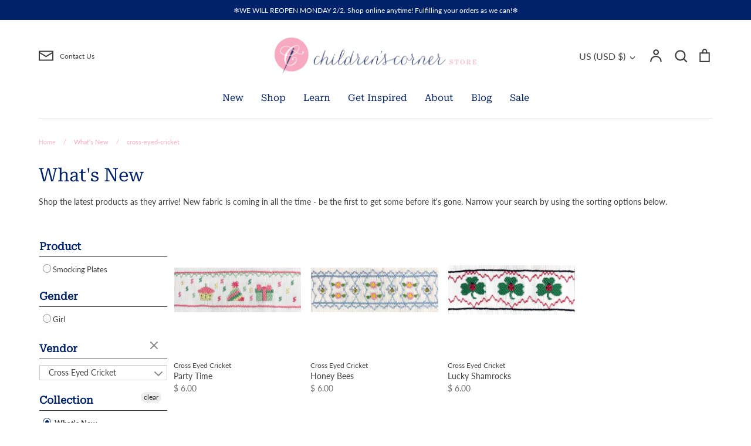

--- FILE ---
content_type: text/html; charset=utf-8
request_url: https://www.childrenscornerstore.com/collections/whats-new/cross-eyed-cricket
body_size: 42434
content:
<!doctype html>
<html class="no-js supports-no-cookies" lang="en">
<head>
  <meta name="p:domain_verify" content="fa89179994b6a39a983f214b6d6e702d"/>
  <!-- Expression 8.2.0 -->
  <meta charset="utf-8" />
<meta name="viewport" content="width=device-width,initial-scale=1.0" />
<meta http-equiv="X-UA-Compatible" content="IE=edge">

<link rel="preconnect" href="https://cdn.shopify.com" crossorigin>
<link rel="preconnect" href="https://fonts.shopify.com" crossorigin>
<link rel="preconnect" href="https://monorail-edge.shopifysvc.com"><link rel="preload" as="font" href="//www.childrenscornerstore.com/cdn/fonts/lato/lato_n4.c3b93d431f0091c8be23185e15c9d1fee1e971c5.woff2" type="font/woff2" crossorigin><link rel="preload" as="font" href="//www.childrenscornerstore.com/cdn/fonts/roboto_serif/robotoserif_n4.bee57f9a0d5205d327e973304acdfc939db84b70.woff2" type="font/woff2" crossorigin><link rel="preload" as="font" href="//www.childrenscornerstore.com/cdn/fonts/roboto_serif/robotoserif_n4.bee57f9a0d5205d327e973304acdfc939db84b70.woff2" type="font/woff2" crossorigin><link rel="preload" as="font" href="//www.childrenscornerstore.com/cdn/fonts/lato/lato_n4.c3b93d431f0091c8be23185e15c9d1fee1e971c5.woff2" type="font/woff2" crossorigin><link rel="preload" href="//www.childrenscornerstore.com/cdn/shop/t/28/assets/vendor.min.js?v=103310743411896483601706736022" as="script">
<link rel="preload" href="//www.childrenscornerstore.com/cdn/shop/t/28/assets/theme.js?v=163868898558843422341706736022" as="script"><link rel="canonical" href="https://www.childrenscornerstore.com/collections/whats-new/cross-eyed-cricket" /><link rel="icon" href="//www.childrenscornerstore.com/cdn/shop/files/CC_mark_small_dc325d2c-3cc7-4843-97ec-fca7f9869341.png?crop=center&height=48&v=1613719263&width=48" type="image/png"><meta name="description" content="Shop the latest products as they arrive! New fabric is coming in all the time - be the first to get some before it&#39;s gone. Narrow your search by using the sorting options below. ">
<title>What&#39;s New
    
      
      &ndash; Tagged &quot;cross-eyed-cricket&quot;
    
    
    
      &ndash; Children&#39;s Corner Store
    
</title>

  <meta property="og:site_name" content="Children&#39;s Corner Store">
<meta property="og:url" content="https://www.childrenscornerstore.com/collections/whats-new/cross-eyed-cricket">
<meta property="og:title" content="What&#39;s New">
<meta property="og:type" content="product.group">
<meta property="og:description" content="Shop the latest products as they arrive! New fabric is coming in all the time - be the first to get some before it&#39;s gone. Narrow your search by using the sorting options below. "><meta property="og:image" content="http://www.childrenscornerstore.com/cdn/shop/files/CClogo_1200x1200.png?v=1628348146">
  <meta property="og:image:secure_url" content="https://www.childrenscornerstore.com/cdn/shop/files/CClogo_1200x1200.png?v=1628348146">
  <meta property="og:image:width" content="1200">
  <meta property="og:image:height" content="628"><meta name="twitter:card" content="summary_large_image">
<meta name="twitter:title" content="What&#39;s New">
<meta name="twitter:description" content="Shop the latest products as they arrive! New fabric is coming in all the time - be the first to get some before it&#39;s gone. Narrow your search by using the sorting options below. ">

<style>
    @font-face {
  font-family: Lato;
  font-weight: 400;
  font-style: normal;
  font-display: fallback;
  src: url("//www.childrenscornerstore.com/cdn/fonts/lato/lato_n4.c3b93d431f0091c8be23185e15c9d1fee1e971c5.woff2") format("woff2"),
       url("//www.childrenscornerstore.com/cdn/fonts/lato/lato_n4.d5c00c781efb195594fd2fd4ad04f7882949e327.woff") format("woff");
}

    @font-face {
  font-family: Lato;
  font-weight: 400;
  font-style: normal;
  font-display: fallback;
  src: url("//www.childrenscornerstore.com/cdn/fonts/lato/lato_n4.c3b93d431f0091c8be23185e15c9d1fee1e971c5.woff2") format("woff2"),
       url("//www.childrenscornerstore.com/cdn/fonts/lato/lato_n4.d5c00c781efb195594fd2fd4ad04f7882949e327.woff") format("woff");
}

    @font-face {
  font-family: Lato;
  font-weight: 500;
  font-style: normal;
  font-display: fallback;
  src: url("//www.childrenscornerstore.com/cdn/fonts/lato/lato_n5.b2fec044fbe05725e71d90882e5f3b21dae2efbd.woff2") format("woff2"),
       url("//www.childrenscornerstore.com/cdn/fonts/lato/lato_n5.f25a9a5c73ff9372e69074488f99e8ac702b5447.woff") format("woff");
}

    @font-face {
  font-family: Lato;
  font-weight: 700;
  font-style: normal;
  font-display: fallback;
  src: url("//www.childrenscornerstore.com/cdn/fonts/lato/lato_n7.900f219bc7337bc57a7a2151983f0a4a4d9d5dcf.woff2") format("woff2"),
       url("//www.childrenscornerstore.com/cdn/fonts/lato/lato_n7.a55c60751adcc35be7c4f8a0313f9698598612ee.woff") format("woff");
}

    @font-face {
  font-family: Lato;
  font-weight: 400;
  font-style: italic;
  font-display: fallback;
  src: url("//www.childrenscornerstore.com/cdn/fonts/lato/lato_i4.09c847adc47c2fefc3368f2e241a3712168bc4b6.woff2") format("woff2"),
       url("//www.childrenscornerstore.com/cdn/fonts/lato/lato_i4.3c7d9eb6c1b0a2bf62d892c3ee4582b016d0f30c.woff") format("woff");
}

    @font-face {
  font-family: Lato;
  font-weight: 700;
  font-style: italic;
  font-display: fallback;
  src: url("//www.childrenscornerstore.com/cdn/fonts/lato/lato_i7.16ba75868b37083a879b8dd9f2be44e067dfbf92.woff2") format("woff2"),
       url("//www.childrenscornerstore.com/cdn/fonts/lato/lato_i7.4c07c2b3b7e64ab516aa2f2081d2bb0366b9dce8.woff") format("woff");
}

    @font-face {
  font-family: "Roboto Serif";
  font-weight: 400;
  font-style: normal;
  font-display: fallback;
  src: url("//www.childrenscornerstore.com/cdn/fonts/roboto_serif/robotoserif_n4.bee57f9a0d5205d327e973304acdfc939db84b70.woff2") format("woff2"),
       url("//www.childrenscornerstore.com/cdn/fonts/roboto_serif/robotoserif_n4.842ff4bf5a533929f50224025574e31fee233cca.woff") format("woff");
}

    @font-face {
  font-family: "Roboto Serif";
  font-weight: 400;
  font-style: normal;
  font-display: fallback;
  src: url("//www.childrenscornerstore.com/cdn/fonts/roboto_serif/robotoserif_n4.bee57f9a0d5205d327e973304acdfc939db84b70.woff2") format("woff2"),
       url("//www.childrenscornerstore.com/cdn/fonts/roboto_serif/robotoserif_n4.842ff4bf5a533929f50224025574e31fee233cca.woff") format("woff");
}

  </style>

  <link href="//www.childrenscornerstore.com/cdn/shop/t/28/assets/styles.css?v=37769176446836305141762564898" rel="stylesheet" type="text/css" media="all" />

  <script>
    document.documentElement.className = document.documentElement.className.replace('no-js', 'js');
    window.theme = window.theme || {};
    window.slate = window.slate || {};

    
    theme.moneyFormatWithCodePreference = "$ {{amount}}";
    

    theme.moneyFormat = "$ {{amount}}";
    theme.strings = {
      addToCart: "Add to Cart",
      soldOut: "Sold Out",
      unavailable: "Unavailable",
      addressError: "Error looking up that address",
      addressNoResults: "No results for that address",
      addressQueryLimit: "You have exceeded the Google API usage limit. Consider upgrading to a \u003ca href=\"https:\/\/developers.google.com\/maps\/premium\/usage-limits\"\u003ePremium Plan\u003c\/a\u003e.",
      authError: "There was a problem authenticating your Google Maps API Key.",
      addingToCart: "Adding",
      addedToCart: "Added",
      goToCart: "Go to cart",
      cart: "Cart",
      cartTermsNotChecked: "You must agree to the terms and conditions before continuing.",
      quantityTooHigh: "You can only have [[ quantity ]] in your cart",
      unitPriceSeparator: " \/ ",
      searchResultsPages: "Pages",
      searchResultsProducts: "Products",
      searchResultsArticles: "Articles",
      searchResultsQueries: "Suggestions",
      searchResultsViewAll: "View all results",
      searchResultsNoResults: "Sorry, we couldn\u0026#39;t find any results",
      previous: "Previous",
      next: "Next",
      cart_shipping_calculator_hide_calculator: "Hide shipping calculator",
      cart_shipping_calculator_title: "Get shipping estimates",
      cart_general_hide_note: "Hide Order Notes",
      cart_general_show_note: "CLICK HERE TO ADD ORDER NOTES",
      inventoryNotice: "[[ quantity ]] in stock",
      imageSlider: "Image slider"
    };
    theme.routes = {
      account_addresses_url: '/account/addresses',
      search_url: '/search',
      cart_url: '/cart',
      cart_add_url: '/cart/add',
      cart_change_url: '/cart/change'
    };
    theme.settings = {
      dynamicQtyOpts: true
    };
  </script><script src="//www.childrenscornerstore.com/cdn/shop/t/28/assets/vendor.min.js?v=103310743411896483601706736022" defer="defer"></script>
  <script src="//www.childrenscornerstore.com/cdn/shop/t/28/assets/theme.js?v=163868898558843422341706736022" defer="defer"></script>

  <script>window.performance && window.performance.mark && window.performance.mark('shopify.content_for_header.start');</script><meta name="google-site-verification" content="SH01w3ImlOzn_IVr8hKUJ6bdmyqWgCBn3qcpaE2b4V4">
<meta id="shopify-digital-wallet" name="shopify-digital-wallet" content="/4005101/digital_wallets/dialog">
<meta name="shopify-checkout-api-token" content="9b19cefb3dac1ecf2bb502b90a443916">
<meta id="in-context-paypal-metadata" data-shop-id="4005101" data-venmo-supported="false" data-environment="production" data-locale="en_US" data-paypal-v4="true" data-currency="USD">
<link rel="alternate" type="application/atom+xml" title="Feed" href="/collections/whats-new/cross-eyed-cricket.atom" />
<link rel="alternate" hreflang="x-default" href="https://www.childrenscornerstore.com/collections/whats-new/cross-eyed-cricket">
<link rel="alternate" hreflang="en" href="https://www.childrenscornerstore.com/collections/whats-new/cross-eyed-cricket">
<link rel="alternate" hreflang="en-CA" href="https://www.childrenscornerstore.com/en-ca/collections/whats-new/cross-eyed-cricket">
<link rel="alternate" type="application/json+oembed" href="https://www.childrenscornerstore.com/collections/whats-new/cross-eyed-cricket.oembed">
<script async="async" src="/checkouts/internal/preloads.js?locale=en-US"></script>
<link rel="preconnect" href="https://shop.app" crossorigin="anonymous">
<script async="async" src="https://shop.app/checkouts/internal/preloads.js?locale=en-US&shop_id=4005101" crossorigin="anonymous"></script>
<script id="apple-pay-shop-capabilities" type="application/json">{"shopId":4005101,"countryCode":"US","currencyCode":"USD","merchantCapabilities":["supports3DS"],"merchantId":"gid:\/\/shopify\/Shop\/4005101","merchantName":"Children's Corner Store","requiredBillingContactFields":["postalAddress","email","phone"],"requiredShippingContactFields":["postalAddress","email","phone"],"shippingType":"shipping","supportedNetworks":["visa","masterCard","amex","discover","elo","jcb"],"total":{"type":"pending","label":"Children's Corner Store","amount":"1.00"},"shopifyPaymentsEnabled":true,"supportsSubscriptions":true}</script>
<script id="shopify-features" type="application/json">{"accessToken":"9b19cefb3dac1ecf2bb502b90a443916","betas":["rich-media-storefront-analytics"],"domain":"www.childrenscornerstore.com","predictiveSearch":true,"shopId":4005101,"locale":"en"}</script>
<script>var Shopify = Shopify || {};
Shopify.shop = "childrenscornerstore.myshopify.com";
Shopify.locale = "en";
Shopify.currency = {"active":"USD","rate":"1.0"};
Shopify.country = "US";
Shopify.theme = {"name":"Website 2024 8.2.0","id":139263213790,"schema_name":"Expression","schema_version":"8.2.0","theme_store_id":null,"role":"main"};
Shopify.theme.handle = "null";
Shopify.theme.style = {"id":null,"handle":null};
Shopify.cdnHost = "www.childrenscornerstore.com/cdn";
Shopify.routes = Shopify.routes || {};
Shopify.routes.root = "/";</script>
<script type="module">!function(o){(o.Shopify=o.Shopify||{}).modules=!0}(window);</script>
<script>!function(o){function n(){var o=[];function n(){o.push(Array.prototype.slice.apply(arguments))}return n.q=o,n}var t=o.Shopify=o.Shopify||{};t.loadFeatures=n(),t.autoloadFeatures=n()}(window);</script>
<script>
  window.ShopifyPay = window.ShopifyPay || {};
  window.ShopifyPay.apiHost = "shop.app\/pay";
  window.ShopifyPay.redirectState = null;
</script>
<script id="shop-js-analytics" type="application/json">{"pageType":"collection"}</script>
<script defer="defer" async type="module" src="//www.childrenscornerstore.com/cdn/shopifycloud/shop-js/modules/v2/client.init-shop-cart-sync_BN7fPSNr.en.esm.js"></script>
<script defer="defer" async type="module" src="//www.childrenscornerstore.com/cdn/shopifycloud/shop-js/modules/v2/chunk.common_Cbph3Kss.esm.js"></script>
<script defer="defer" async type="module" src="//www.childrenscornerstore.com/cdn/shopifycloud/shop-js/modules/v2/chunk.modal_DKumMAJ1.esm.js"></script>
<script type="module">
  await import("//www.childrenscornerstore.com/cdn/shopifycloud/shop-js/modules/v2/client.init-shop-cart-sync_BN7fPSNr.en.esm.js");
await import("//www.childrenscornerstore.com/cdn/shopifycloud/shop-js/modules/v2/chunk.common_Cbph3Kss.esm.js");
await import("//www.childrenscornerstore.com/cdn/shopifycloud/shop-js/modules/v2/chunk.modal_DKumMAJ1.esm.js");

  window.Shopify.SignInWithShop?.initShopCartSync?.({"fedCMEnabled":true,"windoidEnabled":true});

</script>
<script>
  window.Shopify = window.Shopify || {};
  if (!window.Shopify.featureAssets) window.Shopify.featureAssets = {};
  window.Shopify.featureAssets['shop-js'] = {"shop-cart-sync":["modules/v2/client.shop-cart-sync_CJVUk8Jm.en.esm.js","modules/v2/chunk.common_Cbph3Kss.esm.js","modules/v2/chunk.modal_DKumMAJ1.esm.js"],"init-fed-cm":["modules/v2/client.init-fed-cm_7Fvt41F4.en.esm.js","modules/v2/chunk.common_Cbph3Kss.esm.js","modules/v2/chunk.modal_DKumMAJ1.esm.js"],"init-shop-email-lookup-coordinator":["modules/v2/client.init-shop-email-lookup-coordinator_Cc088_bR.en.esm.js","modules/v2/chunk.common_Cbph3Kss.esm.js","modules/v2/chunk.modal_DKumMAJ1.esm.js"],"init-windoid":["modules/v2/client.init-windoid_hPopwJRj.en.esm.js","modules/v2/chunk.common_Cbph3Kss.esm.js","modules/v2/chunk.modal_DKumMAJ1.esm.js"],"shop-button":["modules/v2/client.shop-button_B0jaPSNF.en.esm.js","modules/v2/chunk.common_Cbph3Kss.esm.js","modules/v2/chunk.modal_DKumMAJ1.esm.js"],"shop-cash-offers":["modules/v2/client.shop-cash-offers_DPIskqss.en.esm.js","modules/v2/chunk.common_Cbph3Kss.esm.js","modules/v2/chunk.modal_DKumMAJ1.esm.js"],"shop-toast-manager":["modules/v2/client.shop-toast-manager_CK7RT69O.en.esm.js","modules/v2/chunk.common_Cbph3Kss.esm.js","modules/v2/chunk.modal_DKumMAJ1.esm.js"],"init-shop-cart-sync":["modules/v2/client.init-shop-cart-sync_BN7fPSNr.en.esm.js","modules/v2/chunk.common_Cbph3Kss.esm.js","modules/v2/chunk.modal_DKumMAJ1.esm.js"],"init-customer-accounts-sign-up":["modules/v2/client.init-customer-accounts-sign-up_CfPf4CXf.en.esm.js","modules/v2/client.shop-login-button_DeIztwXF.en.esm.js","modules/v2/chunk.common_Cbph3Kss.esm.js","modules/v2/chunk.modal_DKumMAJ1.esm.js"],"pay-button":["modules/v2/client.pay-button_CgIwFSYN.en.esm.js","modules/v2/chunk.common_Cbph3Kss.esm.js","modules/v2/chunk.modal_DKumMAJ1.esm.js"],"init-customer-accounts":["modules/v2/client.init-customer-accounts_DQ3x16JI.en.esm.js","modules/v2/client.shop-login-button_DeIztwXF.en.esm.js","modules/v2/chunk.common_Cbph3Kss.esm.js","modules/v2/chunk.modal_DKumMAJ1.esm.js"],"avatar":["modules/v2/client.avatar_BTnouDA3.en.esm.js"],"init-shop-for-new-customer-accounts":["modules/v2/client.init-shop-for-new-customer-accounts_CsZy_esa.en.esm.js","modules/v2/client.shop-login-button_DeIztwXF.en.esm.js","modules/v2/chunk.common_Cbph3Kss.esm.js","modules/v2/chunk.modal_DKumMAJ1.esm.js"],"shop-follow-button":["modules/v2/client.shop-follow-button_BRMJjgGd.en.esm.js","modules/v2/chunk.common_Cbph3Kss.esm.js","modules/v2/chunk.modal_DKumMAJ1.esm.js"],"checkout-modal":["modules/v2/client.checkout-modal_B9Drz_yf.en.esm.js","modules/v2/chunk.common_Cbph3Kss.esm.js","modules/v2/chunk.modal_DKumMAJ1.esm.js"],"shop-login-button":["modules/v2/client.shop-login-button_DeIztwXF.en.esm.js","modules/v2/chunk.common_Cbph3Kss.esm.js","modules/v2/chunk.modal_DKumMAJ1.esm.js"],"lead-capture":["modules/v2/client.lead-capture_DXYzFM3R.en.esm.js","modules/v2/chunk.common_Cbph3Kss.esm.js","modules/v2/chunk.modal_DKumMAJ1.esm.js"],"shop-login":["modules/v2/client.shop-login_CA5pJqmO.en.esm.js","modules/v2/chunk.common_Cbph3Kss.esm.js","modules/v2/chunk.modal_DKumMAJ1.esm.js"],"payment-terms":["modules/v2/client.payment-terms_BxzfvcZJ.en.esm.js","modules/v2/chunk.common_Cbph3Kss.esm.js","modules/v2/chunk.modal_DKumMAJ1.esm.js"]};
</script>
<script>(function() {
  var isLoaded = false;
  function asyncLoad() {
    if (isLoaded) return;
    isLoaded = true;
    var urls = ["https:\/\/dfjp7gc2z6ooe.cloudfront.net\/assets\/sky_pilot_v3.js?shop=childrenscornerstore.myshopify.com"];
    for (var i = 0; i < urls.length; i++) {
      var s = document.createElement('script');
      s.type = 'text/javascript';
      s.async = true;
      s.src = urls[i];
      var x = document.getElementsByTagName('script')[0];
      x.parentNode.insertBefore(s, x);
    }
  };
  if(window.attachEvent) {
    window.attachEvent('onload', asyncLoad);
  } else {
    window.addEventListener('load', asyncLoad, false);
  }
})();</script>
<script id="__st">var __st={"a":4005101,"offset":-21600,"reqid":"fb132fb5-b18c-49a3-ae83-4c7081e75042-1769819637","pageurl":"www.childrenscornerstore.com\/collections\/whats-new\/cross-eyed-cricket","u":"3d4dddce12d3","p":"collection","rtyp":"collection","rid":81830248542};</script>
<script>window.ShopifyPaypalV4VisibilityTracking = true;</script>
<script id="captcha-bootstrap">!function(){'use strict';const t='contact',e='account',n='new_comment',o=[[t,t],['blogs',n],['comments',n],[t,'customer']],c=[[e,'customer_login'],[e,'guest_login'],[e,'recover_customer_password'],[e,'create_customer']],r=t=>t.map((([t,e])=>`form[action*='/${t}']:not([data-nocaptcha='true']) input[name='form_type'][value='${e}']`)).join(','),a=t=>()=>t?[...document.querySelectorAll(t)].map((t=>t.form)):[];function s(){const t=[...o],e=r(t);return a(e)}const i='password',u='form_key',d=['recaptcha-v3-token','g-recaptcha-response','h-captcha-response',i],f=()=>{try{return window.sessionStorage}catch{return}},m='__shopify_v',_=t=>t.elements[u];function p(t,e,n=!1){try{const o=window.sessionStorage,c=JSON.parse(o.getItem(e)),{data:r}=function(t){const{data:e,action:n}=t;return t[m]||n?{data:e,action:n}:{data:t,action:n}}(c);for(const[e,n]of Object.entries(r))t.elements[e]&&(t.elements[e].value=n);n&&o.removeItem(e)}catch(o){console.error('form repopulation failed',{error:o})}}const l='form_type',E='cptcha';function T(t){t.dataset[E]=!0}const w=window,h=w.document,L='Shopify',v='ce_forms',y='captcha';let A=!1;((t,e)=>{const n=(g='f06e6c50-85a8-45c8-87d0-21a2b65856fe',I='https://cdn.shopify.com/shopifycloud/storefront-forms-hcaptcha/ce_storefront_forms_captcha_hcaptcha.v1.5.2.iife.js',D={infoText:'Protected by hCaptcha',privacyText:'Privacy',termsText:'Terms'},(t,e,n)=>{const o=w[L][v],c=o.bindForm;if(c)return c(t,g,e,D).then(n);var r;o.q.push([[t,g,e,D],n]),r=I,A||(h.body.append(Object.assign(h.createElement('script'),{id:'captcha-provider',async:!0,src:r})),A=!0)});var g,I,D;w[L]=w[L]||{},w[L][v]=w[L][v]||{},w[L][v].q=[],w[L][y]=w[L][y]||{},w[L][y].protect=function(t,e){n(t,void 0,e),T(t)},Object.freeze(w[L][y]),function(t,e,n,w,h,L){const[v,y,A,g]=function(t,e,n){const i=e?o:[],u=t?c:[],d=[...i,...u],f=r(d),m=r(i),_=r(d.filter((([t,e])=>n.includes(e))));return[a(f),a(m),a(_),s()]}(w,h,L),I=t=>{const e=t.target;return e instanceof HTMLFormElement?e:e&&e.form},D=t=>v().includes(t);t.addEventListener('submit',(t=>{const e=I(t);if(!e)return;const n=D(e)&&!e.dataset.hcaptchaBound&&!e.dataset.recaptchaBound,o=_(e),c=g().includes(e)&&(!o||!o.value);(n||c)&&t.preventDefault(),c&&!n&&(function(t){try{if(!f())return;!function(t){const e=f();if(!e)return;const n=_(t);if(!n)return;const o=n.value;o&&e.removeItem(o)}(t);const e=Array.from(Array(32),(()=>Math.random().toString(36)[2])).join('');!function(t,e){_(t)||t.append(Object.assign(document.createElement('input'),{type:'hidden',name:u})),t.elements[u].value=e}(t,e),function(t,e){const n=f();if(!n)return;const o=[...t.querySelectorAll(`input[type='${i}']`)].map((({name:t})=>t)),c=[...d,...o],r={};for(const[a,s]of new FormData(t).entries())c.includes(a)||(r[a]=s);n.setItem(e,JSON.stringify({[m]:1,action:t.action,data:r}))}(t,e)}catch(e){console.error('failed to persist form',e)}}(e),e.submit())}));const S=(t,e)=>{t&&!t.dataset[E]&&(n(t,e.some((e=>e===t))),T(t))};for(const o of['focusin','change'])t.addEventListener(o,(t=>{const e=I(t);D(e)&&S(e,y())}));const B=e.get('form_key'),M=e.get(l),P=B&&M;t.addEventListener('DOMContentLoaded',(()=>{const t=y();if(P)for(const e of t)e.elements[l].value===M&&p(e,B);[...new Set([...A(),...v().filter((t=>'true'===t.dataset.shopifyCaptcha))])].forEach((e=>S(e,t)))}))}(h,new URLSearchParams(w.location.search),n,t,e,['guest_login'])})(!0,!0)}();</script>
<script integrity="sha256-4kQ18oKyAcykRKYeNunJcIwy7WH5gtpwJnB7kiuLZ1E=" data-source-attribution="shopify.loadfeatures" defer="defer" src="//www.childrenscornerstore.com/cdn/shopifycloud/storefront/assets/storefront/load_feature-a0a9edcb.js" crossorigin="anonymous"></script>
<script crossorigin="anonymous" defer="defer" src="//www.childrenscornerstore.com/cdn/shopifycloud/storefront/assets/shopify_pay/storefront-65b4c6d7.js?v=20250812"></script>
<script data-source-attribution="shopify.dynamic_checkout.dynamic.init">var Shopify=Shopify||{};Shopify.PaymentButton=Shopify.PaymentButton||{isStorefrontPortableWallets:!0,init:function(){window.Shopify.PaymentButton.init=function(){};var t=document.createElement("script");t.src="https://www.childrenscornerstore.com/cdn/shopifycloud/portable-wallets/latest/portable-wallets.en.js",t.type="module",document.head.appendChild(t)}};
</script>
<script data-source-attribution="shopify.dynamic_checkout.buyer_consent">
  function portableWalletsHideBuyerConsent(e){var t=document.getElementById("shopify-buyer-consent"),n=document.getElementById("shopify-subscription-policy-button");t&&n&&(t.classList.add("hidden"),t.setAttribute("aria-hidden","true"),n.removeEventListener("click",e))}function portableWalletsShowBuyerConsent(e){var t=document.getElementById("shopify-buyer-consent"),n=document.getElementById("shopify-subscription-policy-button");t&&n&&(t.classList.remove("hidden"),t.removeAttribute("aria-hidden"),n.addEventListener("click",e))}window.Shopify?.PaymentButton&&(window.Shopify.PaymentButton.hideBuyerConsent=portableWalletsHideBuyerConsent,window.Shopify.PaymentButton.showBuyerConsent=portableWalletsShowBuyerConsent);
</script>
<script data-source-attribution="shopify.dynamic_checkout.cart.bootstrap">document.addEventListener("DOMContentLoaded",(function(){function t(){return document.querySelector("shopify-accelerated-checkout-cart, shopify-accelerated-checkout")}if(t())Shopify.PaymentButton.init();else{new MutationObserver((function(e,n){t()&&(Shopify.PaymentButton.init(),n.disconnect())})).observe(document.body,{childList:!0,subtree:!0})}}));
</script>
<script id='scb4127' type='text/javascript' async='' src='https://www.childrenscornerstore.com/cdn/shopifycloud/privacy-banner/storefront-banner.js'></script><link id="shopify-accelerated-checkout-styles" rel="stylesheet" media="screen" href="https://www.childrenscornerstore.com/cdn/shopifycloud/portable-wallets/latest/accelerated-checkout-backwards-compat.css" crossorigin="anonymous">
<style id="shopify-accelerated-checkout-cart">
        #shopify-buyer-consent {
  margin-top: 1em;
  display: inline-block;
  width: 100%;
}

#shopify-buyer-consent.hidden {
  display: none;
}

#shopify-subscription-policy-button {
  background: none;
  border: none;
  padding: 0;
  text-decoration: underline;
  font-size: inherit;
  cursor: pointer;
}

#shopify-subscription-policy-button::before {
  box-shadow: none;
}

      </style>

<script>window.performance && window.performance.mark && window.performance.mark('shopify.content_for_header.end');</script>
<link href="//www.childrenscornerstore.com/cdn/shop/t/28/assets/filter-menu.css?v=173589906884383520691706737481" rel="stylesheet" type="text/css" media="all" />
<script src="//www.childrenscornerstore.com/cdn/shop/t/28/assets/filter-menu.js?v=121436412604812436471706736022" type="text/javascript"></script>



<!-- BEGIN app block: shopify://apps/lookfy-gallery/blocks/app-embed/596af5f6-9933-4730-95c2-f7d8d52a0c3e --><!-- BEGIN app snippet: javascript -->
<script type="text/javascript">
window.lfPageType??="collection";
window.lfPageId??="81830248542";
window.lfHandle??="collections/whats-new";
window.lfShopID??="4005101";
window.lfShopUrl??="https://www.childrenscornerstore.com";
window.lfIsoCode??="en";
window.lfCountry??="en";
window.lfLanguages??=[{"shop_locale":{"locale":"en","enabled":true,"primary":true,"published":true}}];
window.lfCurrencyFormat??="$ {{amount}} USD";
window.lfMoneyFormat??="$ {{amount}}";
window.lfCartAdd??="/cart/add";
window.lfCartUrl??="/cart";
window.lfShopLang??={"add_to_cart_select":"Select {attribute_label}","choose_options":"Choose Options","add_to_cart":"Add to Cart","add_all_to_cart":"Add All to Cart","sold_out":"Sold Out","load_more":"Load More","badge_discount":"Off","sale":"Sale","description":"Description","in_this_photo":"In this media","shop_the_look":"Shop the Look","all":"All","view_full_details":"View Full Details","shop_now":"Shop Now","volume_pricing":"Volume pricing available"};
window.lfShopTrans??=null;
window.lfCustomJs??=null;
window.lfCustomCss??=null;
window.lfPopupCss??=null;
window.lfTooltipPosition??="normal";
window.lfPlan??="free";
window.lfPlanDev??="";
window.lfHeading??=null;
window.lfStlFont??=null;
window.lfLibs??={};
</script><style data-shopify>


</style><!-- END app snippet -->
<!-- END app block --><script src="https://cdn.shopify.com/extensions/019bf95b-4a79-7dec-9493-16902b4e668c/lookfy-lookbook-gallery-767/assets/lookfy.js" type="text/javascript" defer="defer"></script>
<link href="https://cdn.shopify.com/extensions/019bf95b-4a79-7dec-9493-16902b4e668c/lookfy-lookbook-gallery-767/assets/lookfy.css" rel="stylesheet" type="text/css" media="all">
<link href="https://monorail-edge.shopifysvc.com" rel="dns-prefetch">
<script>(function(){if ("sendBeacon" in navigator && "performance" in window) {try {var session_token_from_headers = performance.getEntriesByType('navigation')[0].serverTiming.find(x => x.name == '_s').description;} catch {var session_token_from_headers = undefined;}var session_cookie_matches = document.cookie.match(/_shopify_s=([^;]*)/);var session_token_from_cookie = session_cookie_matches && session_cookie_matches.length === 2 ? session_cookie_matches[1] : "";var session_token = session_token_from_headers || session_token_from_cookie || "";function handle_abandonment_event(e) {var entries = performance.getEntries().filter(function(entry) {return /monorail-edge.shopifysvc.com/.test(entry.name);});if (!window.abandonment_tracked && entries.length === 0) {window.abandonment_tracked = true;var currentMs = Date.now();var navigation_start = performance.timing.navigationStart;var payload = {shop_id: 4005101,url: window.location.href,navigation_start,duration: currentMs - navigation_start,session_token,page_type: "collection"};window.navigator.sendBeacon("https://monorail-edge.shopifysvc.com/v1/produce", JSON.stringify({schema_id: "online_store_buyer_site_abandonment/1.1",payload: payload,metadata: {event_created_at_ms: currentMs,event_sent_at_ms: currentMs}}));}}window.addEventListener('pagehide', handle_abandonment_event);}}());</script>
<script id="web-pixels-manager-setup">(function e(e,d,r,n,o){if(void 0===o&&(o={}),!Boolean(null===(a=null===(i=window.Shopify)||void 0===i?void 0:i.analytics)||void 0===a?void 0:a.replayQueue)){var i,a;window.Shopify=window.Shopify||{};var t=window.Shopify;t.analytics=t.analytics||{};var s=t.analytics;s.replayQueue=[],s.publish=function(e,d,r){return s.replayQueue.push([e,d,r]),!0};try{self.performance.mark("wpm:start")}catch(e){}var l=function(){var e={modern:/Edge?\/(1{2}[4-9]|1[2-9]\d|[2-9]\d{2}|\d{4,})\.\d+(\.\d+|)|Firefox\/(1{2}[4-9]|1[2-9]\d|[2-9]\d{2}|\d{4,})\.\d+(\.\d+|)|Chrom(ium|e)\/(9{2}|\d{3,})\.\d+(\.\d+|)|(Maci|X1{2}).+ Version\/(15\.\d+|(1[6-9]|[2-9]\d|\d{3,})\.\d+)([,.]\d+|)( \(\w+\)|)( Mobile\/\w+|) Safari\/|Chrome.+OPR\/(9{2}|\d{3,})\.\d+\.\d+|(CPU[ +]OS|iPhone[ +]OS|CPU[ +]iPhone|CPU IPhone OS|CPU iPad OS)[ +]+(15[._]\d+|(1[6-9]|[2-9]\d|\d{3,})[._]\d+)([._]\d+|)|Android:?[ /-](13[3-9]|1[4-9]\d|[2-9]\d{2}|\d{4,})(\.\d+|)(\.\d+|)|Android.+Firefox\/(13[5-9]|1[4-9]\d|[2-9]\d{2}|\d{4,})\.\d+(\.\d+|)|Android.+Chrom(ium|e)\/(13[3-9]|1[4-9]\d|[2-9]\d{2}|\d{4,})\.\d+(\.\d+|)|SamsungBrowser\/([2-9]\d|\d{3,})\.\d+/,legacy:/Edge?\/(1[6-9]|[2-9]\d|\d{3,})\.\d+(\.\d+|)|Firefox\/(5[4-9]|[6-9]\d|\d{3,})\.\d+(\.\d+|)|Chrom(ium|e)\/(5[1-9]|[6-9]\d|\d{3,})\.\d+(\.\d+|)([\d.]+$|.*Safari\/(?![\d.]+ Edge\/[\d.]+$))|(Maci|X1{2}).+ Version\/(10\.\d+|(1[1-9]|[2-9]\d|\d{3,})\.\d+)([,.]\d+|)( \(\w+\)|)( Mobile\/\w+|) Safari\/|Chrome.+OPR\/(3[89]|[4-9]\d|\d{3,})\.\d+\.\d+|(CPU[ +]OS|iPhone[ +]OS|CPU[ +]iPhone|CPU IPhone OS|CPU iPad OS)[ +]+(10[._]\d+|(1[1-9]|[2-9]\d|\d{3,})[._]\d+)([._]\d+|)|Android:?[ /-](13[3-9]|1[4-9]\d|[2-9]\d{2}|\d{4,})(\.\d+|)(\.\d+|)|Mobile Safari.+OPR\/([89]\d|\d{3,})\.\d+\.\d+|Android.+Firefox\/(13[5-9]|1[4-9]\d|[2-9]\d{2}|\d{4,})\.\d+(\.\d+|)|Android.+Chrom(ium|e)\/(13[3-9]|1[4-9]\d|[2-9]\d{2}|\d{4,})\.\d+(\.\d+|)|Android.+(UC? ?Browser|UCWEB|U3)[ /]?(15\.([5-9]|\d{2,})|(1[6-9]|[2-9]\d|\d{3,})\.\d+)\.\d+|SamsungBrowser\/(5\.\d+|([6-9]|\d{2,})\.\d+)|Android.+MQ{2}Browser\/(14(\.(9|\d{2,})|)|(1[5-9]|[2-9]\d|\d{3,})(\.\d+|))(\.\d+|)|K[Aa][Ii]OS\/(3\.\d+|([4-9]|\d{2,})\.\d+)(\.\d+|)/},d=e.modern,r=e.legacy,n=navigator.userAgent;return n.match(d)?"modern":n.match(r)?"legacy":"unknown"}(),u="modern"===l?"modern":"legacy",c=(null!=n?n:{modern:"",legacy:""})[u],f=function(e){return[e.baseUrl,"/wpm","/b",e.hashVersion,"modern"===e.buildTarget?"m":"l",".js"].join("")}({baseUrl:d,hashVersion:r,buildTarget:u}),m=function(e){var d=e.version,r=e.bundleTarget,n=e.surface,o=e.pageUrl,i=e.monorailEndpoint;return{emit:function(e){var a=e.status,t=e.errorMsg,s=(new Date).getTime(),l=JSON.stringify({metadata:{event_sent_at_ms:s},events:[{schema_id:"web_pixels_manager_load/3.1",payload:{version:d,bundle_target:r,page_url:o,status:a,surface:n,error_msg:t},metadata:{event_created_at_ms:s}}]});if(!i)return console&&console.warn&&console.warn("[Web Pixels Manager] No Monorail endpoint provided, skipping logging."),!1;try{return self.navigator.sendBeacon.bind(self.navigator)(i,l)}catch(e){}var u=new XMLHttpRequest;try{return u.open("POST",i,!0),u.setRequestHeader("Content-Type","text/plain"),u.send(l),!0}catch(e){return console&&console.warn&&console.warn("[Web Pixels Manager] Got an unhandled error while logging to Monorail."),!1}}}}({version:r,bundleTarget:l,surface:e.surface,pageUrl:self.location.href,monorailEndpoint:e.monorailEndpoint});try{o.browserTarget=l,function(e){var d=e.src,r=e.async,n=void 0===r||r,o=e.onload,i=e.onerror,a=e.sri,t=e.scriptDataAttributes,s=void 0===t?{}:t,l=document.createElement("script"),u=document.querySelector("head"),c=document.querySelector("body");if(l.async=n,l.src=d,a&&(l.integrity=a,l.crossOrigin="anonymous"),s)for(var f in s)if(Object.prototype.hasOwnProperty.call(s,f))try{l.dataset[f]=s[f]}catch(e){}if(o&&l.addEventListener("load",o),i&&l.addEventListener("error",i),u)u.appendChild(l);else{if(!c)throw new Error("Did not find a head or body element to append the script");c.appendChild(l)}}({src:f,async:!0,onload:function(){if(!function(){var e,d;return Boolean(null===(d=null===(e=window.Shopify)||void 0===e?void 0:e.analytics)||void 0===d?void 0:d.initialized)}()){var d=window.webPixelsManager.init(e)||void 0;if(d){var r=window.Shopify.analytics;r.replayQueue.forEach((function(e){var r=e[0],n=e[1],o=e[2];d.publishCustomEvent(r,n,o)})),r.replayQueue=[],r.publish=d.publishCustomEvent,r.visitor=d.visitor,r.initialized=!0}}},onerror:function(){return m.emit({status:"failed",errorMsg:"".concat(f," has failed to load")})},sri:function(e){var d=/^sha384-[A-Za-z0-9+/=]+$/;return"string"==typeof e&&d.test(e)}(c)?c:"",scriptDataAttributes:o}),m.emit({status:"loading"})}catch(e){m.emit({status:"failed",errorMsg:(null==e?void 0:e.message)||"Unknown error"})}}})({shopId: 4005101,storefrontBaseUrl: "https://www.childrenscornerstore.com",extensionsBaseUrl: "https://extensions.shopifycdn.com/cdn/shopifycloud/web-pixels-manager",monorailEndpoint: "https://monorail-edge.shopifysvc.com/unstable/produce_batch",surface: "storefront-renderer",enabledBetaFlags: ["2dca8a86"],webPixelsConfigList: [{"id":"574193886","configuration":"{\"tagID\":\"2619763356158\"}","eventPayloadVersion":"v1","runtimeContext":"STRICT","scriptVersion":"18031546ee651571ed29edbe71a3550b","type":"APP","apiClientId":3009811,"privacyPurposes":["ANALYTICS","MARKETING","SALE_OF_DATA"],"dataSharingAdjustments":{"protectedCustomerApprovalScopes":["read_customer_address","read_customer_email","read_customer_name","read_customer_personal_data","read_customer_phone"]}},{"id":"421134558","configuration":"{\"config\":\"{\\\"pixel_id\\\":\\\"G-H6P7M2Y4V8\\\",\\\"target_country\\\":\\\"US\\\",\\\"gtag_events\\\":[{\\\"type\\\":\\\"begin_checkout\\\",\\\"action_label\\\":[\\\"G-H6P7M2Y4V8\\\",\\\"AW-949077206\\\/fYTVCO2oyKAZENaJx8QD\\\"]},{\\\"type\\\":\\\"search\\\",\\\"action_label\\\":[\\\"G-H6P7M2Y4V8\\\",\\\"AW-949077206\\\/yVRVCOeoyKAZENaJx8QD\\\"]},{\\\"type\\\":\\\"view_item\\\",\\\"action_label\\\":[\\\"G-H6P7M2Y4V8\\\",\\\"AW-949077206\\\/9uA2COSoyKAZENaJx8QD\\\",\\\"MC-9XGGS9MGZS\\\"]},{\\\"type\\\":\\\"purchase\\\",\\\"action_label\\\":[\\\"G-H6P7M2Y4V8\\\",\\\"AW-949077206\\\/998bCN6oyKAZENaJx8QD\\\",\\\"MC-9XGGS9MGZS\\\"]},{\\\"type\\\":\\\"page_view\\\",\\\"action_label\\\":[\\\"G-H6P7M2Y4V8\\\",\\\"AW-949077206\\\/2rhBCOGoyKAZENaJx8QD\\\",\\\"MC-9XGGS9MGZS\\\"]},{\\\"type\\\":\\\"add_payment_info\\\",\\\"action_label\\\":[\\\"G-H6P7M2Y4V8\\\",\\\"AW-949077206\\\/XXhTCPCoyKAZENaJx8QD\\\"]},{\\\"type\\\":\\\"add_to_cart\\\",\\\"action_label\\\":[\\\"G-H6P7M2Y4V8\\\",\\\"AW-949077206\\\/ju18COqoyKAZENaJx8QD\\\"]}],\\\"enable_monitoring_mode\\\":false}\"}","eventPayloadVersion":"v1","runtimeContext":"OPEN","scriptVersion":"b2a88bafab3e21179ed38636efcd8a93","type":"APP","apiClientId":1780363,"privacyPurposes":[],"dataSharingAdjustments":{"protectedCustomerApprovalScopes":["read_customer_address","read_customer_email","read_customer_name","read_customer_personal_data","read_customer_phone"]}},{"id":"286785758","configuration":"{\"accountID\":\"d0443e48-d951-42ec-9091-82f624b4dcf2|||0\"}","eventPayloadVersion":"v1","runtimeContext":"STRICT","scriptVersion":"3c51ddc37cc35217c63ea0db5b237abd","type":"APP","apiClientId":60983508993,"privacyPurposes":["ANALYTICS","MARKETING","SALE_OF_DATA"],"dataSharingAdjustments":{"protectedCustomerApprovalScopes":["read_customer_personal_data"]}},{"id":"129204446","configuration":"{\"pixel_id\":\"425939081943569\",\"pixel_type\":\"facebook_pixel\",\"metaapp_system_user_token\":\"-\"}","eventPayloadVersion":"v1","runtimeContext":"OPEN","scriptVersion":"ca16bc87fe92b6042fbaa3acc2fbdaa6","type":"APP","apiClientId":2329312,"privacyPurposes":["ANALYTICS","MARKETING","SALE_OF_DATA"],"dataSharingAdjustments":{"protectedCustomerApprovalScopes":["read_customer_address","read_customer_email","read_customer_name","read_customer_personal_data","read_customer_phone"]}},{"id":"shopify-app-pixel","configuration":"{}","eventPayloadVersion":"v1","runtimeContext":"STRICT","scriptVersion":"0450","apiClientId":"shopify-pixel","type":"APP","privacyPurposes":["ANALYTICS","MARKETING"]},{"id":"shopify-custom-pixel","eventPayloadVersion":"v1","runtimeContext":"LAX","scriptVersion":"0450","apiClientId":"shopify-pixel","type":"CUSTOM","privacyPurposes":["ANALYTICS","MARKETING"]}],isMerchantRequest: false,initData: {"shop":{"name":"Children's Corner Store","paymentSettings":{"currencyCode":"USD"},"myshopifyDomain":"childrenscornerstore.myshopify.com","countryCode":"US","storefrontUrl":"https:\/\/www.childrenscornerstore.com"},"customer":null,"cart":null,"checkout":null,"productVariants":[],"purchasingCompany":null},},"https://www.childrenscornerstore.com/cdn","1d2a099fw23dfb22ep557258f5m7a2edbae",{"modern":"","legacy":""},{"shopId":"4005101","storefrontBaseUrl":"https:\/\/www.childrenscornerstore.com","extensionBaseUrl":"https:\/\/extensions.shopifycdn.com\/cdn\/shopifycloud\/web-pixels-manager","surface":"storefront-renderer","enabledBetaFlags":"[\"2dca8a86\"]","isMerchantRequest":"false","hashVersion":"1d2a099fw23dfb22ep557258f5m7a2edbae","publish":"custom","events":"[[\"page_viewed\",{}],[\"collection_viewed\",{\"collection\":{\"id\":\"81830248542\",\"title\":\"What's New\",\"productVariants\":[{\"price\":{\"amount\":6.0,\"currencyCode\":\"USD\"},\"product\":{\"title\":\"Party Time\",\"vendor\":\"Cross Eyed Cricket\",\"id\":\"9101054410974\",\"untranslatedTitle\":\"Party Time\",\"url\":\"\/products\/party-time-1\",\"type\":\"Smocking Plates\"},\"id\":\"47834252542174\",\"image\":{\"src\":\"\/\/www.childrenscornerstore.com\/cdn\/shop\/files\/628PartyTime600.jpg?v=1768575138\"},\"sku\":\"S CEC Party Time\",\"title\":\"Default Title\",\"untranslatedTitle\":\"Default Title\"},{\"price\":{\"amount\":6.0,\"currencyCode\":\"USD\"},\"product\":{\"title\":\"Honey Bees\",\"vendor\":\"Cross Eyed Cricket\",\"id\":\"9101054312670\",\"untranslatedTitle\":\"Honey Bees\",\"url\":\"\/products\/honey-bees\",\"type\":\"Smocking Plates\"},\"id\":\"47834252312798\",\"image\":{\"src\":\"\/\/www.childrenscornerstore.com\/cdn\/shop\/files\/627HoneyBees600.jpg?v=1768575099\"},\"sku\":\"S CEC Honey Bees\",\"title\":\"Default Title\",\"untranslatedTitle\":\"Default Title\"},{\"price\":{\"amount\":6.0,\"currencyCode\":\"USD\"},\"product\":{\"title\":\"Lucky Shamrocks\",\"vendor\":\"Cross Eyed Cricket\",\"id\":\"9101054214366\",\"untranslatedTitle\":\"Lucky Shamrocks\",\"url\":\"\/products\/lucky-shamrocks\",\"type\":\"Smocking Plates\"},\"id\":\"47834251395294\",\"image\":{\"src\":\"\/\/www.childrenscornerstore.com\/cdn\/shop\/files\/625LuckyShamrocks600.jpg?v=1768575048\"},\"sku\":\"S CEC Lucky Shamrocks\",\"title\":\"Default Title\",\"untranslatedTitle\":\"Default Title\"}]}}]]"});</script><script>
  window.ShopifyAnalytics = window.ShopifyAnalytics || {};
  window.ShopifyAnalytics.meta = window.ShopifyAnalytics.meta || {};
  window.ShopifyAnalytics.meta.currency = 'USD';
  var meta = {"products":[{"id":9101054410974,"gid":"gid:\/\/shopify\/Product\/9101054410974","vendor":"Cross Eyed Cricket","type":"Smocking Plates","handle":"party-time-1","variants":[{"id":47834252542174,"price":600,"name":"Party Time","public_title":null,"sku":"S CEC Party Time"}],"remote":false},{"id":9101054312670,"gid":"gid:\/\/shopify\/Product\/9101054312670","vendor":"Cross Eyed Cricket","type":"Smocking Plates","handle":"honey-bees","variants":[{"id":47834252312798,"price":600,"name":"Honey Bees","public_title":null,"sku":"S CEC Honey Bees"}],"remote":false},{"id":9101054214366,"gid":"gid:\/\/shopify\/Product\/9101054214366","vendor":"Cross Eyed Cricket","type":"Smocking Plates","handle":"lucky-shamrocks","variants":[{"id":47834251395294,"price":600,"name":"Lucky Shamrocks","public_title":null,"sku":"S CEC Lucky Shamrocks"}],"remote":false}],"page":{"pageType":"collection","resourceType":"collection","resourceId":81830248542,"requestId":"fb132fb5-b18c-49a3-ae83-4c7081e75042-1769819637"}};
  for (var attr in meta) {
    window.ShopifyAnalytics.meta[attr] = meta[attr];
  }
</script>
<script class="analytics">
  (function () {
    var customDocumentWrite = function(content) {
      var jquery = null;

      if (window.jQuery) {
        jquery = window.jQuery;
      } else if (window.Checkout && window.Checkout.$) {
        jquery = window.Checkout.$;
      }

      if (jquery) {
        jquery('body').append(content);
      }
    };

    var hasLoggedConversion = function(token) {
      if (token) {
        return document.cookie.indexOf('loggedConversion=' + token) !== -1;
      }
      return false;
    }

    var setCookieIfConversion = function(token) {
      if (token) {
        var twoMonthsFromNow = new Date(Date.now());
        twoMonthsFromNow.setMonth(twoMonthsFromNow.getMonth() + 2);

        document.cookie = 'loggedConversion=' + token + '; expires=' + twoMonthsFromNow;
      }
    }

    var trekkie = window.ShopifyAnalytics.lib = window.trekkie = window.trekkie || [];
    if (trekkie.integrations) {
      return;
    }
    trekkie.methods = [
      'identify',
      'page',
      'ready',
      'track',
      'trackForm',
      'trackLink'
    ];
    trekkie.factory = function(method) {
      return function() {
        var args = Array.prototype.slice.call(arguments);
        args.unshift(method);
        trekkie.push(args);
        return trekkie;
      };
    };
    for (var i = 0; i < trekkie.methods.length; i++) {
      var key = trekkie.methods[i];
      trekkie[key] = trekkie.factory(key);
    }
    trekkie.load = function(config) {
      trekkie.config = config || {};
      trekkie.config.initialDocumentCookie = document.cookie;
      var first = document.getElementsByTagName('script')[0];
      var script = document.createElement('script');
      script.type = 'text/javascript';
      script.onerror = function(e) {
        var scriptFallback = document.createElement('script');
        scriptFallback.type = 'text/javascript';
        scriptFallback.onerror = function(error) {
                var Monorail = {
      produce: function produce(monorailDomain, schemaId, payload) {
        var currentMs = new Date().getTime();
        var event = {
          schema_id: schemaId,
          payload: payload,
          metadata: {
            event_created_at_ms: currentMs,
            event_sent_at_ms: currentMs
          }
        };
        return Monorail.sendRequest("https://" + monorailDomain + "/v1/produce", JSON.stringify(event));
      },
      sendRequest: function sendRequest(endpointUrl, payload) {
        // Try the sendBeacon API
        if (window && window.navigator && typeof window.navigator.sendBeacon === 'function' && typeof window.Blob === 'function' && !Monorail.isIos12()) {
          var blobData = new window.Blob([payload], {
            type: 'text/plain'
          });

          if (window.navigator.sendBeacon(endpointUrl, blobData)) {
            return true;
          } // sendBeacon was not successful

        } // XHR beacon

        var xhr = new XMLHttpRequest();

        try {
          xhr.open('POST', endpointUrl);
          xhr.setRequestHeader('Content-Type', 'text/plain');
          xhr.send(payload);
        } catch (e) {
          console.log(e);
        }

        return false;
      },
      isIos12: function isIos12() {
        return window.navigator.userAgent.lastIndexOf('iPhone; CPU iPhone OS 12_') !== -1 || window.navigator.userAgent.lastIndexOf('iPad; CPU OS 12_') !== -1;
      }
    };
    Monorail.produce('monorail-edge.shopifysvc.com',
      'trekkie_storefront_load_errors/1.1',
      {shop_id: 4005101,
      theme_id: 139263213790,
      app_name: "storefront",
      context_url: window.location.href,
      source_url: "//www.childrenscornerstore.com/cdn/s/trekkie.storefront.c59ea00e0474b293ae6629561379568a2d7c4bba.min.js"});

        };
        scriptFallback.async = true;
        scriptFallback.src = '//www.childrenscornerstore.com/cdn/s/trekkie.storefront.c59ea00e0474b293ae6629561379568a2d7c4bba.min.js';
        first.parentNode.insertBefore(scriptFallback, first);
      };
      script.async = true;
      script.src = '//www.childrenscornerstore.com/cdn/s/trekkie.storefront.c59ea00e0474b293ae6629561379568a2d7c4bba.min.js';
      first.parentNode.insertBefore(script, first);
    };
    trekkie.load(
      {"Trekkie":{"appName":"storefront","development":false,"defaultAttributes":{"shopId":4005101,"isMerchantRequest":null,"themeId":139263213790,"themeCityHash":"17244809843260800735","contentLanguage":"en","currency":"USD","eventMetadataId":"73ea4f93-ace5-4dab-8bb7-25d7a1dbffa6"},"isServerSideCookieWritingEnabled":true,"monorailRegion":"shop_domain","enabledBetaFlags":["65f19447","b5387b81"]},"Session Attribution":{},"S2S":{"facebookCapiEnabled":false,"source":"trekkie-storefront-renderer","apiClientId":580111}}
    );

    var loaded = false;
    trekkie.ready(function() {
      if (loaded) return;
      loaded = true;

      window.ShopifyAnalytics.lib = window.trekkie;

      var originalDocumentWrite = document.write;
      document.write = customDocumentWrite;
      try { window.ShopifyAnalytics.merchantGoogleAnalytics.call(this); } catch(error) {};
      document.write = originalDocumentWrite;

      window.ShopifyAnalytics.lib.page(null,{"pageType":"collection","resourceType":"collection","resourceId":81830248542,"requestId":"fb132fb5-b18c-49a3-ae83-4c7081e75042-1769819637","shopifyEmitted":true});

      var match = window.location.pathname.match(/checkouts\/(.+)\/(thank_you|post_purchase)/)
      var token = match? match[1]: undefined;
      if (!hasLoggedConversion(token)) {
        setCookieIfConversion(token);
        window.ShopifyAnalytics.lib.track("Viewed Product Category",{"currency":"USD","category":"Collection: whats-new","collectionName":"whats-new","collectionId":81830248542,"nonInteraction":true},undefined,undefined,{"shopifyEmitted":true});
      }
    });


        var eventsListenerScript = document.createElement('script');
        eventsListenerScript.async = true;
        eventsListenerScript.src = "//www.childrenscornerstore.com/cdn/shopifycloud/storefront/assets/shop_events_listener-3da45d37.js";
        document.getElementsByTagName('head')[0].appendChild(eventsListenerScript);

})();</script>
<script
  defer
  src="https://www.childrenscornerstore.com/cdn/shopifycloud/perf-kit/shopify-perf-kit-3.1.0.min.js"
  data-application="storefront-renderer"
  data-shop-id="4005101"
  data-render-region="gcp-us-central1"
  data-page-type="collection"
  data-theme-instance-id="139263213790"
  data-theme-name="Expression"
  data-theme-version="8.2.0"
  data-monorail-region="shop_domain"
  data-resource-timing-sampling-rate="10"
  data-shs="true"
  data-shs-beacon="true"
  data-shs-export-with-fetch="true"
  data-shs-logs-sample-rate="1"
  data-shs-beacon-endpoint="https://www.childrenscornerstore.com/api/collect"
></script>
</head>

<body id="what-39-s-new" class="template-collection">
  <a class="in-page-link visually-hidden skip-link" href="#MainContent">Skip to content</a>

  <div class="header-group page-width page-content container">
    <!-- BEGIN sections: header-group -->
<div id="shopify-section-sections--17275526217950__announcement-bar" class="shopify-section shopify-section-group-header-group section-announcement-bar"><style data-shopify>
    .announcement-bar {
      color: #ffffff;
      background-color: #012169;
    }
    .announcement-bar a {
      color: #ffffff;
      text-decoration: none;
    }
    .announcement-bar--has-link:hover {
      background-color: #011136;
    }
  </style>
  <div class="announcement-bar announcement-bar--full-width" data-section-type="announcement-bar"><div class="page-width">
        <div class="container">
          <div class="announcement-bar__content">
            ❄️WE WILL REOPEN MONDAY 2/2. Shop online anytime! Fulfilling your orders as we can!❄️
          </div>
        </div>
      </div></div>
</div><div id="shopify-section-sections--17275526217950__header" class="shopify-section shopify-section-group-header-group section-header"><style data-shopify>
.site-logo {
    max-width: 350px;
  }
  @media (max-width: 1023px) {
    .site-logo {
      max-width: 200px;
    }
  }</style>
<header class="page-header section--sections--17275526217950__header" data-section-id="sections--17275526217950__header" data-section-type="header">

    <div class="page-header--content">
      <div class="utils-bar relative">
        <div class="utils__left">
          <button class="btn btn--plain btn--menu js-mobile-menu-icon" aria-label="Toggle menu"><svg viewBox="0 0 24 16" xmlns="http://www.w3.org/2000/svg">
  <g>
    <polygon points="0 0 24 0 24 1 0 1"></polygon>
    <polygon points="0 7.5 24 7.5 24 8.5 0 8.5"></polygon>
    <polygon points="0 15 24 15 24 16 0 16"></polygon>
  </g>
</svg>
</button>

          
            

            
              
                <a class="quicklink__link" href="mailto:info@childrenscornerstore.com">
                  <span class="quicklink__icon"><svg class="desktop-icon" viewBox="0 -3 26 23" version="1.1" xmlns="http://www.w3.org/2000/svg" xmlns:xlink="http://www.w3.org/1999/xlink">
  <g stroke-width="2">
    <path d="M0,0 L25,0 L25,17 L0,17 L0,0 Z M2,2 L2,15 L23,15 L23,2 L2,2 Z"></path>
    <path d="M13.0131231,8.89168498 L11.9868769,8.89168498 L12.5,8.5849266 L13.0131231,8.89168498 Z M23.4868769,2.01668498 L24.5131231,3.73331502 L12.5,10.9150734 L0.48687689,3.73331502 L1.51312311,2.01668498 L12.5,8.5849266 L23.4868769,2.01668498 Z"></path>
  </g>
</svg>
<svg class="mobile-icon" viewBox="0 -3 26 23" version="1.1" xmlns="http://www.w3.org/2000/svg" xmlns:xlink="http://www.w3.org/1999/xlink">
  <g stroke-width="1" transform="translate(0.500000, 0.500000)">
    <path d="M0,0 L24,0 L24,16 L0,16 L0,0 Z M1,1 L1,15 L23,15 L23,1 L1,1 Z"></path>
    <polygon points="23.2434384 1.94584249 23.7565616 2.80415751 12 9.8325367 0.243438445 2.80415751 0.756561555 1.94584249 12 8.6674633"></polygon>
  </g>
</svg>
</span>
                  <span class="quicklink__content">Contact Us</span>
                </a>
              
            

          
        </div>

        <div class="utils__center">
          <!-- LOGO / STORE NAME --><div class="h1 store-logo" itemscope itemtype="http://schema.org/Organization"><!-- DESKTOP LOGO -->
    <a href="/" itemprop="url" class="desktop-logo site-logo">
      <meta itemprop="name" content="Children&#39;s Corner Store"><img src="//www.childrenscornerstore.com/cdn/shop/files/checkout_logo_5_a135a771-6a48-4575-92a5-58d64810562e_700x.png?v=1650041472"
             width="4922"
             height="888"
             alt="Children&#39;s Corner Store"
             itemprop="logo"></a>

    <!-- MOBILE LOGO -->
    <a href="/" itemprop="url" class="mobile-logo site-logo">
      <meta itemprop="name" content="Children&#39;s Corner Store"><img src="//www.childrenscornerstore.com/cdn/shop/files/CC_MAIN_LOGO_400x.png?v=1654029214"
             width="1800"
             height="1181"
             alt="Children&#39;s Corner Store"
             itemprop="logo"></a></div>
        </div>

        <div class="utils__right">
          
            <div class="desktop-header-localization utils__item js">
              <form method="post" action="/localization" id="localization_form_desktop-header" accept-charset="UTF-8" class="selectors-form" enctype="multipart/form-data"><input type="hidden" name="form_type" value="localization" /><input type="hidden" name="utf8" value="✓" /><input type="hidden" name="_method" value="put" /><input type="hidden" name="return_to" value="/collections/whats-new/cross-eyed-cricket" /><div class="selectors-form__item">
      <div class="visually-hidden" id="country-heading-desktop-header">
        Currency
      </div>

      <div class="disclosure" data-disclosure-country>
        <button type="button" class="disclosure__toggle" aria-expanded="false" aria-controls="country-list-desktop-header" aria-describedby="country-heading-desktop-header" data-disclosure-toggle>
          US (USD&nbsp;$)
          <span class="disclosure__toggle-arrow" role="presentation"><svg aria-hidden="true" focusable="false" role="presentation" class="icon svg-chevron-down" viewBox="0 0 24 24"><path d="M6 9l6 6 6-6"/></svg></span>
        </button>
        <ul id="country-list-desktop-header" class="disclosure-list" data-disclosure-list>
          
            <li class="disclosure-list__item">
              <a class="disclosure-list__option disclosure-option-with-parts" href="#" data-value="AL" data-disclosure-option>
                <span class="disclosure-option-with-parts__part">Albania</span> <span class="disclosure-option-with-parts__part">(ALL&nbsp;L)</span>
              </a>
            </li>
            <li class="disclosure-list__item">
              <a class="disclosure-list__option disclosure-option-with-parts" href="#" data-value="DZ" data-disclosure-option>
                <span class="disclosure-option-with-parts__part">Algeria</span> <span class="disclosure-option-with-parts__part">(DZD&nbsp;د.ج)</span>
              </a>
            </li>
            <li class="disclosure-list__item">
              <a class="disclosure-list__option disclosure-option-with-parts" href="#" data-value="AD" data-disclosure-option>
                <span class="disclosure-option-with-parts__part">Andorra</span> <span class="disclosure-option-with-parts__part">(EUR&nbsp;€)</span>
              </a>
            </li>
            <li class="disclosure-list__item">
              <a class="disclosure-list__option disclosure-option-with-parts" href="#" data-value="AO" data-disclosure-option>
                <span class="disclosure-option-with-parts__part">Angola</span> <span class="disclosure-option-with-parts__part">(USD&nbsp;$)</span>
              </a>
            </li>
            <li class="disclosure-list__item">
              <a class="disclosure-list__option disclosure-option-with-parts" href="#" data-value="AI" data-disclosure-option>
                <span class="disclosure-option-with-parts__part">Anguilla</span> <span class="disclosure-option-with-parts__part">(XCD&nbsp;$)</span>
              </a>
            </li>
            <li class="disclosure-list__item">
              <a class="disclosure-list__option disclosure-option-with-parts" href="#" data-value="AG" data-disclosure-option>
                <span class="disclosure-option-with-parts__part">Antigua &amp; Barbuda</span> <span class="disclosure-option-with-parts__part">(XCD&nbsp;$)</span>
              </a>
            </li>
            <li class="disclosure-list__item">
              <a class="disclosure-list__option disclosure-option-with-parts" href="#" data-value="AR" data-disclosure-option>
                <span class="disclosure-option-with-parts__part">Argentina</span> <span class="disclosure-option-with-parts__part">(USD&nbsp;$)</span>
              </a>
            </li>
            <li class="disclosure-list__item">
              <a class="disclosure-list__option disclosure-option-with-parts" href="#" data-value="AM" data-disclosure-option>
                <span class="disclosure-option-with-parts__part">Armenia</span> <span class="disclosure-option-with-parts__part">(AMD&nbsp;դր.)</span>
              </a>
            </li>
            <li class="disclosure-list__item">
              <a class="disclosure-list__option disclosure-option-with-parts" href="#" data-value="AW" data-disclosure-option>
                <span class="disclosure-option-with-parts__part">Aruba</span> <span class="disclosure-option-with-parts__part">(AWG&nbsp;ƒ)</span>
              </a>
            </li>
            <li class="disclosure-list__item">
              <a class="disclosure-list__option disclosure-option-with-parts" href="#" data-value="AU" data-disclosure-option>
                <span class="disclosure-option-with-parts__part">Australia</span> <span class="disclosure-option-with-parts__part">(AUD&nbsp;$)</span>
              </a>
            </li>
            <li class="disclosure-list__item">
              <a class="disclosure-list__option disclosure-option-with-parts" href="#" data-value="AT" data-disclosure-option>
                <span class="disclosure-option-with-parts__part">Austria</span> <span class="disclosure-option-with-parts__part">(EUR&nbsp;€)</span>
              </a>
            </li>
            <li class="disclosure-list__item">
              <a class="disclosure-list__option disclosure-option-with-parts" href="#" data-value="AZ" data-disclosure-option>
                <span class="disclosure-option-with-parts__part">Azerbaijan</span> <span class="disclosure-option-with-parts__part">(AZN&nbsp;₼)</span>
              </a>
            </li>
            <li class="disclosure-list__item">
              <a class="disclosure-list__option disclosure-option-with-parts" href="#" data-value="BS" data-disclosure-option>
                <span class="disclosure-option-with-parts__part">Bahamas</span> <span class="disclosure-option-with-parts__part">(BSD&nbsp;$)</span>
              </a>
            </li>
            <li class="disclosure-list__item">
              <a class="disclosure-list__option disclosure-option-with-parts" href="#" data-value="BH" data-disclosure-option>
                <span class="disclosure-option-with-parts__part">Bahrain</span> <span class="disclosure-option-with-parts__part">(USD&nbsp;$)</span>
              </a>
            </li>
            <li class="disclosure-list__item">
              <a class="disclosure-list__option disclosure-option-with-parts" href="#" data-value="BD" data-disclosure-option>
                <span class="disclosure-option-with-parts__part">Bangladesh</span> <span class="disclosure-option-with-parts__part">(BDT&nbsp;৳)</span>
              </a>
            </li>
            <li class="disclosure-list__item">
              <a class="disclosure-list__option disclosure-option-with-parts" href="#" data-value="BB" data-disclosure-option>
                <span class="disclosure-option-with-parts__part">Barbados</span> <span class="disclosure-option-with-parts__part">(BBD&nbsp;$)</span>
              </a>
            </li>
            <li class="disclosure-list__item">
              <a class="disclosure-list__option disclosure-option-with-parts" href="#" data-value="BE" data-disclosure-option>
                <span class="disclosure-option-with-parts__part">Belgium</span> <span class="disclosure-option-with-parts__part">(EUR&nbsp;€)</span>
              </a>
            </li>
            <li class="disclosure-list__item">
              <a class="disclosure-list__option disclosure-option-with-parts" href="#" data-value="BZ" data-disclosure-option>
                <span class="disclosure-option-with-parts__part">Belize</span> <span class="disclosure-option-with-parts__part">(BZD&nbsp;$)</span>
              </a>
            </li>
            <li class="disclosure-list__item">
              <a class="disclosure-list__option disclosure-option-with-parts" href="#" data-value="BJ" data-disclosure-option>
                <span class="disclosure-option-with-parts__part">Benin</span> <span class="disclosure-option-with-parts__part">(XOF&nbsp;Fr)</span>
              </a>
            </li>
            <li class="disclosure-list__item">
              <a class="disclosure-list__option disclosure-option-with-parts" href="#" data-value="BM" data-disclosure-option>
                <span class="disclosure-option-with-parts__part">Bermuda</span> <span class="disclosure-option-with-parts__part">(USD&nbsp;$)</span>
              </a>
            </li>
            <li class="disclosure-list__item">
              <a class="disclosure-list__option disclosure-option-with-parts" href="#" data-value="BO" data-disclosure-option>
                <span class="disclosure-option-with-parts__part">Bolivia</span> <span class="disclosure-option-with-parts__part">(BOB&nbsp;Bs.)</span>
              </a>
            </li>
            <li class="disclosure-list__item">
              <a class="disclosure-list__option disclosure-option-with-parts" href="#" data-value="BA" data-disclosure-option>
                <span class="disclosure-option-with-parts__part">Bosnia &amp; Herzegovina</span> <span class="disclosure-option-with-parts__part">(BAM&nbsp;КМ)</span>
              </a>
            </li>
            <li class="disclosure-list__item">
              <a class="disclosure-list__option disclosure-option-with-parts" href="#" data-value="BW" data-disclosure-option>
                <span class="disclosure-option-with-parts__part">Botswana</span> <span class="disclosure-option-with-parts__part">(BWP&nbsp;P)</span>
              </a>
            </li>
            <li class="disclosure-list__item">
              <a class="disclosure-list__option disclosure-option-with-parts" href="#" data-value="BR" data-disclosure-option>
                <span class="disclosure-option-with-parts__part">Brazil</span> <span class="disclosure-option-with-parts__part">(USD&nbsp;$)</span>
              </a>
            </li>
            <li class="disclosure-list__item">
              <a class="disclosure-list__option disclosure-option-with-parts" href="#" data-value="VG" data-disclosure-option>
                <span class="disclosure-option-with-parts__part">British Virgin Islands</span> <span class="disclosure-option-with-parts__part">(USD&nbsp;$)</span>
              </a>
            </li>
            <li class="disclosure-list__item">
              <a class="disclosure-list__option disclosure-option-with-parts" href="#" data-value="BN" data-disclosure-option>
                <span class="disclosure-option-with-parts__part">Brunei</span> <span class="disclosure-option-with-parts__part">(BND&nbsp;$)</span>
              </a>
            </li>
            <li class="disclosure-list__item">
              <a class="disclosure-list__option disclosure-option-with-parts" href="#" data-value="BG" data-disclosure-option>
                <span class="disclosure-option-with-parts__part">Bulgaria</span> <span class="disclosure-option-with-parts__part">(EUR&nbsp;€)</span>
              </a>
            </li>
            <li class="disclosure-list__item">
              <a class="disclosure-list__option disclosure-option-with-parts" href="#" data-value="BF" data-disclosure-option>
                <span class="disclosure-option-with-parts__part">Burkina Faso</span> <span class="disclosure-option-with-parts__part">(XOF&nbsp;Fr)</span>
              </a>
            </li>
            <li class="disclosure-list__item">
              <a class="disclosure-list__option disclosure-option-with-parts" href="#" data-value="BI" data-disclosure-option>
                <span class="disclosure-option-with-parts__part">Burundi</span> <span class="disclosure-option-with-parts__part">(USD&nbsp;$)</span>
              </a>
            </li>
            <li class="disclosure-list__item">
              <a class="disclosure-list__option disclosure-option-with-parts" href="#" data-value="KH" data-disclosure-option>
                <span class="disclosure-option-with-parts__part">Cambodia</span> <span class="disclosure-option-with-parts__part">(KHR&nbsp;៛)</span>
              </a>
            </li>
            <li class="disclosure-list__item">
              <a class="disclosure-list__option disclosure-option-with-parts" href="#" data-value="CM" data-disclosure-option>
                <span class="disclosure-option-with-parts__part">Cameroon</span> <span class="disclosure-option-with-parts__part">(XAF&nbsp;CFA)</span>
              </a>
            </li>
            <li class="disclosure-list__item">
              <a class="disclosure-list__option disclosure-option-with-parts" href="#" data-value="CA" data-disclosure-option>
                <span class="disclosure-option-with-parts__part">Canada</span> <span class="disclosure-option-with-parts__part">(CAD&nbsp;$)</span>
              </a>
            </li>
            <li class="disclosure-list__item">
              <a class="disclosure-list__option disclosure-option-with-parts" href="#" data-value="CV" data-disclosure-option>
                <span class="disclosure-option-with-parts__part">Cape Verde</span> <span class="disclosure-option-with-parts__part">(CVE&nbsp;$)</span>
              </a>
            </li>
            <li class="disclosure-list__item">
              <a class="disclosure-list__option disclosure-option-with-parts" href="#" data-value="BQ" data-disclosure-option>
                <span class="disclosure-option-with-parts__part">Caribbean Netherlands</span> <span class="disclosure-option-with-parts__part">(USD&nbsp;$)</span>
              </a>
            </li>
            <li class="disclosure-list__item">
              <a class="disclosure-list__option disclosure-option-with-parts" href="#" data-value="KY" data-disclosure-option>
                <span class="disclosure-option-with-parts__part">Cayman Islands</span> <span class="disclosure-option-with-parts__part">(KYD&nbsp;$)</span>
              </a>
            </li>
            <li class="disclosure-list__item">
              <a class="disclosure-list__option disclosure-option-with-parts" href="#" data-value="TD" data-disclosure-option>
                <span class="disclosure-option-with-parts__part">Chad</span> <span class="disclosure-option-with-parts__part">(XAF&nbsp;CFA)</span>
              </a>
            </li>
            <li class="disclosure-list__item">
              <a class="disclosure-list__option disclosure-option-with-parts" href="#" data-value="CL" data-disclosure-option>
                <span class="disclosure-option-with-parts__part">Chile</span> <span class="disclosure-option-with-parts__part">(USD&nbsp;$)</span>
              </a>
            </li>
            <li class="disclosure-list__item">
              <a class="disclosure-list__option disclosure-option-with-parts" href="#" data-value="CN" data-disclosure-option>
                <span class="disclosure-option-with-parts__part">China</span> <span class="disclosure-option-with-parts__part">(CNY&nbsp;¥)</span>
              </a>
            </li>
            <li class="disclosure-list__item">
              <a class="disclosure-list__option disclosure-option-with-parts" href="#" data-value="CO" data-disclosure-option>
                <span class="disclosure-option-with-parts__part">Colombia</span> <span class="disclosure-option-with-parts__part">(USD&nbsp;$)</span>
              </a>
            </li>
            <li class="disclosure-list__item">
              <a class="disclosure-list__option disclosure-option-with-parts" href="#" data-value="KM" data-disclosure-option>
                <span class="disclosure-option-with-parts__part">Comoros</span> <span class="disclosure-option-with-parts__part">(KMF&nbsp;Fr)</span>
              </a>
            </li>
            <li class="disclosure-list__item">
              <a class="disclosure-list__option disclosure-option-with-parts" href="#" data-value="CK" data-disclosure-option>
                <span class="disclosure-option-with-parts__part">Cook Islands</span> <span class="disclosure-option-with-parts__part">(NZD&nbsp;$)</span>
              </a>
            </li>
            <li class="disclosure-list__item">
              <a class="disclosure-list__option disclosure-option-with-parts" href="#" data-value="CR" data-disclosure-option>
                <span class="disclosure-option-with-parts__part">Costa Rica</span> <span class="disclosure-option-with-parts__part">(CRC&nbsp;₡)</span>
              </a>
            </li>
            <li class="disclosure-list__item">
              <a class="disclosure-list__option disclosure-option-with-parts" href="#" data-value="HR" data-disclosure-option>
                <span class="disclosure-option-with-parts__part">Croatia</span> <span class="disclosure-option-with-parts__part">(EUR&nbsp;€)</span>
              </a>
            </li>
            <li class="disclosure-list__item">
              <a class="disclosure-list__option disclosure-option-with-parts" href="#" data-value="CW" data-disclosure-option>
                <span class="disclosure-option-with-parts__part">Curaçao</span> <span class="disclosure-option-with-parts__part">(ANG&nbsp;ƒ)</span>
              </a>
            </li>
            <li class="disclosure-list__item">
              <a class="disclosure-list__option disclosure-option-with-parts" href="#" data-value="CY" data-disclosure-option>
                <span class="disclosure-option-with-parts__part">Cyprus</span> <span class="disclosure-option-with-parts__part">(EUR&nbsp;€)</span>
              </a>
            </li>
            <li class="disclosure-list__item">
              <a class="disclosure-list__option disclosure-option-with-parts" href="#" data-value="CZ" data-disclosure-option>
                <span class="disclosure-option-with-parts__part">Czechia</span> <span class="disclosure-option-with-parts__part">(CZK&nbsp;Kč)</span>
              </a>
            </li>
            <li class="disclosure-list__item">
              <a class="disclosure-list__option disclosure-option-with-parts" href="#" data-value="DK" data-disclosure-option>
                <span class="disclosure-option-with-parts__part">Denmark</span> <span class="disclosure-option-with-parts__part">(DKK&nbsp;kr.)</span>
              </a>
            </li>
            <li class="disclosure-list__item">
              <a class="disclosure-list__option disclosure-option-with-parts" href="#" data-value="DJ" data-disclosure-option>
                <span class="disclosure-option-with-parts__part">Djibouti</span> <span class="disclosure-option-with-parts__part">(DJF&nbsp;Fdj)</span>
              </a>
            </li>
            <li class="disclosure-list__item">
              <a class="disclosure-list__option disclosure-option-with-parts" href="#" data-value="DM" data-disclosure-option>
                <span class="disclosure-option-with-parts__part">Dominica</span> <span class="disclosure-option-with-parts__part">(XCD&nbsp;$)</span>
              </a>
            </li>
            <li class="disclosure-list__item">
              <a class="disclosure-list__option disclosure-option-with-parts" href="#" data-value="DO" data-disclosure-option>
                <span class="disclosure-option-with-parts__part">Dominican Republic</span> <span class="disclosure-option-with-parts__part">(DOP&nbsp;$)</span>
              </a>
            </li>
            <li class="disclosure-list__item">
              <a class="disclosure-list__option disclosure-option-with-parts" href="#" data-value="EC" data-disclosure-option>
                <span class="disclosure-option-with-parts__part">Ecuador</span> <span class="disclosure-option-with-parts__part">(USD&nbsp;$)</span>
              </a>
            </li>
            <li class="disclosure-list__item">
              <a class="disclosure-list__option disclosure-option-with-parts" href="#" data-value="EG" data-disclosure-option>
                <span class="disclosure-option-with-parts__part">Egypt</span> <span class="disclosure-option-with-parts__part">(EGP&nbsp;ج.م)</span>
              </a>
            </li>
            <li class="disclosure-list__item">
              <a class="disclosure-list__option disclosure-option-with-parts" href="#" data-value="SV" data-disclosure-option>
                <span class="disclosure-option-with-parts__part">El Salvador</span> <span class="disclosure-option-with-parts__part">(USD&nbsp;$)</span>
              </a>
            </li>
            <li class="disclosure-list__item">
              <a class="disclosure-list__option disclosure-option-with-parts" href="#" data-value="GQ" data-disclosure-option>
                <span class="disclosure-option-with-parts__part">Equatorial Guinea</span> <span class="disclosure-option-with-parts__part">(XAF&nbsp;CFA)</span>
              </a>
            </li>
            <li class="disclosure-list__item">
              <a class="disclosure-list__option disclosure-option-with-parts" href="#" data-value="EE" data-disclosure-option>
                <span class="disclosure-option-with-parts__part">Estonia</span> <span class="disclosure-option-with-parts__part">(EUR&nbsp;€)</span>
              </a>
            </li>
            <li class="disclosure-list__item">
              <a class="disclosure-list__option disclosure-option-with-parts" href="#" data-value="SZ" data-disclosure-option>
                <span class="disclosure-option-with-parts__part">Eswatini</span> <span class="disclosure-option-with-parts__part">(USD&nbsp;$)</span>
              </a>
            </li>
            <li class="disclosure-list__item">
              <a class="disclosure-list__option disclosure-option-with-parts" href="#" data-value="ET" data-disclosure-option>
                <span class="disclosure-option-with-parts__part">Ethiopia</span> <span class="disclosure-option-with-parts__part">(ETB&nbsp;Br)</span>
              </a>
            </li>
            <li class="disclosure-list__item">
              <a class="disclosure-list__option disclosure-option-with-parts" href="#" data-value="FK" data-disclosure-option>
                <span class="disclosure-option-with-parts__part">Falkland Islands</span> <span class="disclosure-option-with-parts__part">(FKP&nbsp;£)</span>
              </a>
            </li>
            <li class="disclosure-list__item">
              <a class="disclosure-list__option disclosure-option-with-parts" href="#" data-value="FO" data-disclosure-option>
                <span class="disclosure-option-with-parts__part">Faroe Islands</span> <span class="disclosure-option-with-parts__part">(DKK&nbsp;kr.)</span>
              </a>
            </li>
            <li class="disclosure-list__item">
              <a class="disclosure-list__option disclosure-option-with-parts" href="#" data-value="FJ" data-disclosure-option>
                <span class="disclosure-option-with-parts__part">Fiji</span> <span class="disclosure-option-with-parts__part">(FJD&nbsp;$)</span>
              </a>
            </li>
            <li class="disclosure-list__item">
              <a class="disclosure-list__option disclosure-option-with-parts" href="#" data-value="FI" data-disclosure-option>
                <span class="disclosure-option-with-parts__part">Finland</span> <span class="disclosure-option-with-parts__part">(EUR&nbsp;€)</span>
              </a>
            </li>
            <li class="disclosure-list__item">
              <a class="disclosure-list__option disclosure-option-with-parts" href="#" data-value="FR" data-disclosure-option>
                <span class="disclosure-option-with-parts__part">France</span> <span class="disclosure-option-with-parts__part">(EUR&nbsp;€)</span>
              </a>
            </li>
            <li class="disclosure-list__item">
              <a class="disclosure-list__option disclosure-option-with-parts" href="#" data-value="GF" data-disclosure-option>
                <span class="disclosure-option-with-parts__part">French Guiana</span> <span class="disclosure-option-with-parts__part">(EUR&nbsp;€)</span>
              </a>
            </li>
            <li class="disclosure-list__item">
              <a class="disclosure-list__option disclosure-option-with-parts" href="#" data-value="PF" data-disclosure-option>
                <span class="disclosure-option-with-parts__part">French Polynesia</span> <span class="disclosure-option-with-parts__part">(XPF&nbsp;Fr)</span>
              </a>
            </li>
            <li class="disclosure-list__item">
              <a class="disclosure-list__option disclosure-option-with-parts" href="#" data-value="GA" data-disclosure-option>
                <span class="disclosure-option-with-parts__part">Gabon</span> <span class="disclosure-option-with-parts__part">(XOF&nbsp;Fr)</span>
              </a>
            </li>
            <li class="disclosure-list__item">
              <a class="disclosure-list__option disclosure-option-with-parts" href="#" data-value="GM" data-disclosure-option>
                <span class="disclosure-option-with-parts__part">Gambia</span> <span class="disclosure-option-with-parts__part">(GMD&nbsp;D)</span>
              </a>
            </li>
            <li class="disclosure-list__item">
              <a class="disclosure-list__option disclosure-option-with-parts" href="#" data-value="GE" data-disclosure-option>
                <span class="disclosure-option-with-parts__part">Georgia</span> <span class="disclosure-option-with-parts__part">(USD&nbsp;$)</span>
              </a>
            </li>
            <li class="disclosure-list__item">
              <a class="disclosure-list__option disclosure-option-with-parts" href="#" data-value="DE" data-disclosure-option>
                <span class="disclosure-option-with-parts__part">Germany</span> <span class="disclosure-option-with-parts__part">(EUR&nbsp;€)</span>
              </a>
            </li>
            <li class="disclosure-list__item">
              <a class="disclosure-list__option disclosure-option-with-parts" href="#" data-value="GH" data-disclosure-option>
                <span class="disclosure-option-with-parts__part">Ghana</span> <span class="disclosure-option-with-parts__part">(USD&nbsp;$)</span>
              </a>
            </li>
            <li class="disclosure-list__item">
              <a class="disclosure-list__option disclosure-option-with-parts" href="#" data-value="GI" data-disclosure-option>
                <span class="disclosure-option-with-parts__part">Gibraltar</span> <span class="disclosure-option-with-parts__part">(GBP&nbsp;£)</span>
              </a>
            </li>
            <li class="disclosure-list__item">
              <a class="disclosure-list__option disclosure-option-with-parts" href="#" data-value="GR" data-disclosure-option>
                <span class="disclosure-option-with-parts__part">Greece</span> <span class="disclosure-option-with-parts__part">(EUR&nbsp;€)</span>
              </a>
            </li>
            <li class="disclosure-list__item">
              <a class="disclosure-list__option disclosure-option-with-parts" href="#" data-value="GL" data-disclosure-option>
                <span class="disclosure-option-with-parts__part">Greenland</span> <span class="disclosure-option-with-parts__part">(DKK&nbsp;kr.)</span>
              </a>
            </li>
            <li class="disclosure-list__item">
              <a class="disclosure-list__option disclosure-option-with-parts" href="#" data-value="GD" data-disclosure-option>
                <span class="disclosure-option-with-parts__part">Grenada</span> <span class="disclosure-option-with-parts__part">(XCD&nbsp;$)</span>
              </a>
            </li>
            <li class="disclosure-list__item">
              <a class="disclosure-list__option disclosure-option-with-parts" href="#" data-value="GP" data-disclosure-option>
                <span class="disclosure-option-with-parts__part">Guadeloupe</span> <span class="disclosure-option-with-parts__part">(EUR&nbsp;€)</span>
              </a>
            </li>
            <li class="disclosure-list__item">
              <a class="disclosure-list__option disclosure-option-with-parts" href="#" data-value="GT" data-disclosure-option>
                <span class="disclosure-option-with-parts__part">Guatemala</span> <span class="disclosure-option-with-parts__part">(GTQ&nbsp;Q)</span>
              </a>
            </li>
            <li class="disclosure-list__item">
              <a class="disclosure-list__option disclosure-option-with-parts" href="#" data-value="GG" data-disclosure-option>
                <span class="disclosure-option-with-parts__part">Guernsey</span> <span class="disclosure-option-with-parts__part">(GBP&nbsp;£)</span>
              </a>
            </li>
            <li class="disclosure-list__item">
              <a class="disclosure-list__option disclosure-option-with-parts" href="#" data-value="GN" data-disclosure-option>
                <span class="disclosure-option-with-parts__part">Guinea</span> <span class="disclosure-option-with-parts__part">(GNF&nbsp;Fr)</span>
              </a>
            </li>
            <li class="disclosure-list__item">
              <a class="disclosure-list__option disclosure-option-with-parts" href="#" data-value="GW" data-disclosure-option>
                <span class="disclosure-option-with-parts__part">Guinea-Bissau</span> <span class="disclosure-option-with-parts__part">(XOF&nbsp;Fr)</span>
              </a>
            </li>
            <li class="disclosure-list__item">
              <a class="disclosure-list__option disclosure-option-with-parts" href="#" data-value="GY" data-disclosure-option>
                <span class="disclosure-option-with-parts__part">Guyana</span> <span class="disclosure-option-with-parts__part">(GYD&nbsp;$)</span>
              </a>
            </li>
            <li class="disclosure-list__item">
              <a class="disclosure-list__option disclosure-option-with-parts" href="#" data-value="HT" data-disclosure-option>
                <span class="disclosure-option-with-parts__part">Haiti</span> <span class="disclosure-option-with-parts__part">(USD&nbsp;$)</span>
              </a>
            </li>
            <li class="disclosure-list__item">
              <a class="disclosure-list__option disclosure-option-with-parts" href="#" data-value="HN" data-disclosure-option>
                <span class="disclosure-option-with-parts__part">Honduras</span> <span class="disclosure-option-with-parts__part">(HNL&nbsp;L)</span>
              </a>
            </li>
            <li class="disclosure-list__item">
              <a class="disclosure-list__option disclosure-option-with-parts" href="#" data-value="HK" data-disclosure-option>
                <span class="disclosure-option-with-parts__part">Hong Kong SAR</span> <span class="disclosure-option-with-parts__part">(HKD&nbsp;$)</span>
              </a>
            </li>
            <li class="disclosure-list__item">
              <a class="disclosure-list__option disclosure-option-with-parts" href="#" data-value="HU" data-disclosure-option>
                <span class="disclosure-option-with-parts__part">Hungary</span> <span class="disclosure-option-with-parts__part">(HUF&nbsp;Ft)</span>
              </a>
            </li>
            <li class="disclosure-list__item">
              <a class="disclosure-list__option disclosure-option-with-parts" href="#" data-value="IS" data-disclosure-option>
                <span class="disclosure-option-with-parts__part">Iceland</span> <span class="disclosure-option-with-parts__part">(ISK&nbsp;kr)</span>
              </a>
            </li>
            <li class="disclosure-list__item">
              <a class="disclosure-list__option disclosure-option-with-parts" href="#" data-value="IN" data-disclosure-option>
                <span class="disclosure-option-with-parts__part">India</span> <span class="disclosure-option-with-parts__part">(INR&nbsp;₹)</span>
              </a>
            </li>
            <li class="disclosure-list__item">
              <a class="disclosure-list__option disclosure-option-with-parts" href="#" data-value="ID" data-disclosure-option>
                <span class="disclosure-option-with-parts__part">Indonesia</span> <span class="disclosure-option-with-parts__part">(IDR&nbsp;Rp)</span>
              </a>
            </li>
            <li class="disclosure-list__item">
              <a class="disclosure-list__option disclosure-option-with-parts" href="#" data-value="IE" data-disclosure-option>
                <span class="disclosure-option-with-parts__part">Ireland</span> <span class="disclosure-option-with-parts__part">(EUR&nbsp;€)</span>
              </a>
            </li>
            <li class="disclosure-list__item">
              <a class="disclosure-list__option disclosure-option-with-parts" href="#" data-value="IL" data-disclosure-option>
                <span class="disclosure-option-with-parts__part">Israel</span> <span class="disclosure-option-with-parts__part">(ILS&nbsp;₪)</span>
              </a>
            </li>
            <li class="disclosure-list__item">
              <a class="disclosure-list__option disclosure-option-with-parts" href="#" data-value="IT" data-disclosure-option>
                <span class="disclosure-option-with-parts__part">Italy</span> <span class="disclosure-option-with-parts__part">(EUR&nbsp;€)</span>
              </a>
            </li>
            <li class="disclosure-list__item">
              <a class="disclosure-list__option disclosure-option-with-parts" href="#" data-value="JM" data-disclosure-option>
                <span class="disclosure-option-with-parts__part">Jamaica</span> <span class="disclosure-option-with-parts__part">(JMD&nbsp;$)</span>
              </a>
            </li>
            <li class="disclosure-list__item">
              <a class="disclosure-list__option disclosure-option-with-parts" href="#" data-value="JP" data-disclosure-option>
                <span class="disclosure-option-with-parts__part">Japan</span> <span class="disclosure-option-with-parts__part">(JPY&nbsp;¥)</span>
              </a>
            </li>
            <li class="disclosure-list__item">
              <a class="disclosure-list__option disclosure-option-with-parts" href="#" data-value="JE" data-disclosure-option>
                <span class="disclosure-option-with-parts__part">Jersey</span> <span class="disclosure-option-with-parts__part">(USD&nbsp;$)</span>
              </a>
            </li>
            <li class="disclosure-list__item">
              <a class="disclosure-list__option disclosure-option-with-parts" href="#" data-value="JO" data-disclosure-option>
                <span class="disclosure-option-with-parts__part">Jordan</span> <span class="disclosure-option-with-parts__part">(USD&nbsp;$)</span>
              </a>
            </li>
            <li class="disclosure-list__item">
              <a class="disclosure-list__option disclosure-option-with-parts" href="#" data-value="KZ" data-disclosure-option>
                <span class="disclosure-option-with-parts__part">Kazakhstan</span> <span class="disclosure-option-with-parts__part">(KZT&nbsp;₸)</span>
              </a>
            </li>
            <li class="disclosure-list__item">
              <a class="disclosure-list__option disclosure-option-with-parts" href="#" data-value="KE" data-disclosure-option>
                <span class="disclosure-option-with-parts__part">Kenya</span> <span class="disclosure-option-with-parts__part">(KES&nbsp;KSh)</span>
              </a>
            </li>
            <li class="disclosure-list__item">
              <a class="disclosure-list__option disclosure-option-with-parts" href="#" data-value="KI" data-disclosure-option>
                <span class="disclosure-option-with-parts__part">Kiribati</span> <span class="disclosure-option-with-parts__part">(USD&nbsp;$)</span>
              </a>
            </li>
            <li class="disclosure-list__item">
              <a class="disclosure-list__option disclosure-option-with-parts" href="#" data-value="KW" data-disclosure-option>
                <span class="disclosure-option-with-parts__part">Kuwait</span> <span class="disclosure-option-with-parts__part">(USD&nbsp;$)</span>
              </a>
            </li>
            <li class="disclosure-list__item">
              <a class="disclosure-list__option disclosure-option-with-parts" href="#" data-value="KG" data-disclosure-option>
                <span class="disclosure-option-with-parts__part">Kyrgyzstan</span> <span class="disclosure-option-with-parts__part">(KGS&nbsp;som)</span>
              </a>
            </li>
            <li class="disclosure-list__item">
              <a class="disclosure-list__option disclosure-option-with-parts" href="#" data-value="LA" data-disclosure-option>
                <span class="disclosure-option-with-parts__part">Laos</span> <span class="disclosure-option-with-parts__part">(LAK&nbsp;₭)</span>
              </a>
            </li>
            <li class="disclosure-list__item">
              <a class="disclosure-list__option disclosure-option-with-parts" href="#" data-value="LV" data-disclosure-option>
                <span class="disclosure-option-with-parts__part">Latvia</span> <span class="disclosure-option-with-parts__part">(EUR&nbsp;€)</span>
              </a>
            </li>
            <li class="disclosure-list__item">
              <a class="disclosure-list__option disclosure-option-with-parts" href="#" data-value="LS" data-disclosure-option>
                <span class="disclosure-option-with-parts__part">Lesotho</span> <span class="disclosure-option-with-parts__part">(USD&nbsp;$)</span>
              </a>
            </li>
            <li class="disclosure-list__item">
              <a class="disclosure-list__option disclosure-option-with-parts" href="#" data-value="LI" data-disclosure-option>
                <span class="disclosure-option-with-parts__part">Liechtenstein</span> <span class="disclosure-option-with-parts__part">(CHF&nbsp;CHF)</span>
              </a>
            </li>
            <li class="disclosure-list__item">
              <a class="disclosure-list__option disclosure-option-with-parts" href="#" data-value="LT" data-disclosure-option>
                <span class="disclosure-option-with-parts__part">Lithuania</span> <span class="disclosure-option-with-parts__part">(EUR&nbsp;€)</span>
              </a>
            </li>
            <li class="disclosure-list__item">
              <a class="disclosure-list__option disclosure-option-with-parts" href="#" data-value="LU" data-disclosure-option>
                <span class="disclosure-option-with-parts__part">Luxembourg</span> <span class="disclosure-option-with-parts__part">(EUR&nbsp;€)</span>
              </a>
            </li>
            <li class="disclosure-list__item">
              <a class="disclosure-list__option disclosure-option-with-parts" href="#" data-value="MO" data-disclosure-option>
                <span class="disclosure-option-with-parts__part">Macao SAR</span> <span class="disclosure-option-with-parts__part">(MOP&nbsp;P)</span>
              </a>
            </li>
            <li class="disclosure-list__item">
              <a class="disclosure-list__option disclosure-option-with-parts" href="#" data-value="MG" data-disclosure-option>
                <span class="disclosure-option-with-parts__part">Madagascar</span> <span class="disclosure-option-with-parts__part">(USD&nbsp;$)</span>
              </a>
            </li>
            <li class="disclosure-list__item">
              <a class="disclosure-list__option disclosure-option-with-parts" href="#" data-value="MW" data-disclosure-option>
                <span class="disclosure-option-with-parts__part">Malawi</span> <span class="disclosure-option-with-parts__part">(MWK&nbsp;MK)</span>
              </a>
            </li>
            <li class="disclosure-list__item">
              <a class="disclosure-list__option disclosure-option-with-parts" href="#" data-value="MY" data-disclosure-option>
                <span class="disclosure-option-with-parts__part">Malaysia</span> <span class="disclosure-option-with-parts__part">(MYR&nbsp;RM)</span>
              </a>
            </li>
            <li class="disclosure-list__item">
              <a class="disclosure-list__option disclosure-option-with-parts" href="#" data-value="MV" data-disclosure-option>
                <span class="disclosure-option-with-parts__part">Maldives</span> <span class="disclosure-option-with-parts__part">(MVR&nbsp;MVR)</span>
              </a>
            </li>
            <li class="disclosure-list__item">
              <a class="disclosure-list__option disclosure-option-with-parts" href="#" data-value="MT" data-disclosure-option>
                <span class="disclosure-option-with-parts__part">Malta</span> <span class="disclosure-option-with-parts__part">(EUR&nbsp;€)</span>
              </a>
            </li>
            <li class="disclosure-list__item">
              <a class="disclosure-list__option disclosure-option-with-parts" href="#" data-value="MQ" data-disclosure-option>
                <span class="disclosure-option-with-parts__part">Martinique</span> <span class="disclosure-option-with-parts__part">(EUR&nbsp;€)</span>
              </a>
            </li>
            <li class="disclosure-list__item">
              <a class="disclosure-list__option disclosure-option-with-parts" href="#" data-value="MR" data-disclosure-option>
                <span class="disclosure-option-with-parts__part">Mauritania</span> <span class="disclosure-option-with-parts__part">(USD&nbsp;$)</span>
              </a>
            </li>
            <li class="disclosure-list__item">
              <a class="disclosure-list__option disclosure-option-with-parts" href="#" data-value="MU" data-disclosure-option>
                <span class="disclosure-option-with-parts__part">Mauritius</span> <span class="disclosure-option-with-parts__part">(MUR&nbsp;₨)</span>
              </a>
            </li>
            <li class="disclosure-list__item">
              <a class="disclosure-list__option disclosure-option-with-parts" href="#" data-value="YT" data-disclosure-option>
                <span class="disclosure-option-with-parts__part">Mayotte</span> <span class="disclosure-option-with-parts__part">(EUR&nbsp;€)</span>
              </a>
            </li>
            <li class="disclosure-list__item">
              <a class="disclosure-list__option disclosure-option-with-parts" href="#" data-value="MX" data-disclosure-option>
                <span class="disclosure-option-with-parts__part">Mexico</span> <span class="disclosure-option-with-parts__part">(USD&nbsp;$)</span>
              </a>
            </li>
            <li class="disclosure-list__item">
              <a class="disclosure-list__option disclosure-option-with-parts" href="#" data-value="MD" data-disclosure-option>
                <span class="disclosure-option-with-parts__part">Moldova</span> <span class="disclosure-option-with-parts__part">(MDL&nbsp;L)</span>
              </a>
            </li>
            <li class="disclosure-list__item">
              <a class="disclosure-list__option disclosure-option-with-parts" href="#" data-value="MC" data-disclosure-option>
                <span class="disclosure-option-with-parts__part">Monaco</span> <span class="disclosure-option-with-parts__part">(EUR&nbsp;€)</span>
              </a>
            </li>
            <li class="disclosure-list__item">
              <a class="disclosure-list__option disclosure-option-with-parts" href="#" data-value="MN" data-disclosure-option>
                <span class="disclosure-option-with-parts__part">Mongolia</span> <span class="disclosure-option-with-parts__part">(MNT&nbsp;₮)</span>
              </a>
            </li>
            <li class="disclosure-list__item">
              <a class="disclosure-list__option disclosure-option-with-parts" href="#" data-value="ME" data-disclosure-option>
                <span class="disclosure-option-with-parts__part">Montenegro</span> <span class="disclosure-option-with-parts__part">(EUR&nbsp;€)</span>
              </a>
            </li>
            <li class="disclosure-list__item">
              <a class="disclosure-list__option disclosure-option-with-parts" href="#" data-value="MS" data-disclosure-option>
                <span class="disclosure-option-with-parts__part">Montserrat</span> <span class="disclosure-option-with-parts__part">(XCD&nbsp;$)</span>
              </a>
            </li>
            <li class="disclosure-list__item">
              <a class="disclosure-list__option disclosure-option-with-parts" href="#" data-value="MA" data-disclosure-option>
                <span class="disclosure-option-with-parts__part">Morocco</span> <span class="disclosure-option-with-parts__part">(MAD&nbsp;د.م.)</span>
              </a>
            </li>
            <li class="disclosure-list__item">
              <a class="disclosure-list__option disclosure-option-with-parts" href="#" data-value="MZ" data-disclosure-option>
                <span class="disclosure-option-with-parts__part">Mozambique</span> <span class="disclosure-option-with-parts__part">(USD&nbsp;$)</span>
              </a>
            </li>
            <li class="disclosure-list__item">
              <a class="disclosure-list__option disclosure-option-with-parts" href="#" data-value="NA" data-disclosure-option>
                <span class="disclosure-option-with-parts__part">Namibia</span> <span class="disclosure-option-with-parts__part">(USD&nbsp;$)</span>
              </a>
            </li>
            <li class="disclosure-list__item">
              <a class="disclosure-list__option disclosure-option-with-parts" href="#" data-value="NR" data-disclosure-option>
                <span class="disclosure-option-with-parts__part">Nauru</span> <span class="disclosure-option-with-parts__part">(AUD&nbsp;$)</span>
              </a>
            </li>
            <li class="disclosure-list__item">
              <a class="disclosure-list__option disclosure-option-with-parts" href="#" data-value="NP" data-disclosure-option>
                <span class="disclosure-option-with-parts__part">Nepal</span> <span class="disclosure-option-with-parts__part">(NPR&nbsp;Rs.)</span>
              </a>
            </li>
            <li class="disclosure-list__item">
              <a class="disclosure-list__option disclosure-option-with-parts" href="#" data-value="NL" data-disclosure-option>
                <span class="disclosure-option-with-parts__part">Netherlands</span> <span class="disclosure-option-with-parts__part">(EUR&nbsp;€)</span>
              </a>
            </li>
            <li class="disclosure-list__item">
              <a class="disclosure-list__option disclosure-option-with-parts" href="#" data-value="NC" data-disclosure-option>
                <span class="disclosure-option-with-parts__part">New Caledonia</span> <span class="disclosure-option-with-parts__part">(XPF&nbsp;Fr)</span>
              </a>
            </li>
            <li class="disclosure-list__item">
              <a class="disclosure-list__option disclosure-option-with-parts" href="#" data-value="NZ" data-disclosure-option>
                <span class="disclosure-option-with-parts__part">New Zealand</span> <span class="disclosure-option-with-parts__part">(NZD&nbsp;$)</span>
              </a>
            </li>
            <li class="disclosure-list__item">
              <a class="disclosure-list__option disclosure-option-with-parts" href="#" data-value="NI" data-disclosure-option>
                <span class="disclosure-option-with-parts__part">Nicaragua</span> <span class="disclosure-option-with-parts__part">(NIO&nbsp;C$)</span>
              </a>
            </li>
            <li class="disclosure-list__item">
              <a class="disclosure-list__option disclosure-option-with-parts" href="#" data-value="NG" data-disclosure-option>
                <span class="disclosure-option-with-parts__part">Nigeria</span> <span class="disclosure-option-with-parts__part">(NGN&nbsp;₦)</span>
              </a>
            </li>
            <li class="disclosure-list__item">
              <a class="disclosure-list__option disclosure-option-with-parts" href="#" data-value="NU" data-disclosure-option>
                <span class="disclosure-option-with-parts__part">Niue</span> <span class="disclosure-option-with-parts__part">(NZD&nbsp;$)</span>
              </a>
            </li>
            <li class="disclosure-list__item">
              <a class="disclosure-list__option disclosure-option-with-parts" href="#" data-value="MK" data-disclosure-option>
                <span class="disclosure-option-with-parts__part">North Macedonia</span> <span class="disclosure-option-with-parts__part">(USD&nbsp;$)</span>
              </a>
            </li>
            <li class="disclosure-list__item">
              <a class="disclosure-list__option disclosure-option-with-parts" href="#" data-value="NO" data-disclosure-option>
                <span class="disclosure-option-with-parts__part">Norway</span> <span class="disclosure-option-with-parts__part">(USD&nbsp;$)</span>
              </a>
            </li>
            <li class="disclosure-list__item">
              <a class="disclosure-list__option disclosure-option-with-parts" href="#" data-value="OM" data-disclosure-option>
                <span class="disclosure-option-with-parts__part">Oman</span> <span class="disclosure-option-with-parts__part">(USD&nbsp;$)</span>
              </a>
            </li>
            <li class="disclosure-list__item">
              <a class="disclosure-list__option disclosure-option-with-parts" href="#" data-value="PK" data-disclosure-option>
                <span class="disclosure-option-with-parts__part">Pakistan</span> <span class="disclosure-option-with-parts__part">(PKR&nbsp;₨)</span>
              </a>
            </li>
            <li class="disclosure-list__item">
              <a class="disclosure-list__option disclosure-option-with-parts" href="#" data-value="PA" data-disclosure-option>
                <span class="disclosure-option-with-parts__part">Panama</span> <span class="disclosure-option-with-parts__part">(USD&nbsp;$)</span>
              </a>
            </li>
            <li class="disclosure-list__item">
              <a class="disclosure-list__option disclosure-option-with-parts" href="#" data-value="PG" data-disclosure-option>
                <span class="disclosure-option-with-parts__part">Papua New Guinea</span> <span class="disclosure-option-with-parts__part">(PGK&nbsp;K)</span>
              </a>
            </li>
            <li class="disclosure-list__item">
              <a class="disclosure-list__option disclosure-option-with-parts" href="#" data-value="PY" data-disclosure-option>
                <span class="disclosure-option-with-parts__part">Paraguay</span> <span class="disclosure-option-with-parts__part">(PYG&nbsp;₲)</span>
              </a>
            </li>
            <li class="disclosure-list__item">
              <a class="disclosure-list__option disclosure-option-with-parts" href="#" data-value="PE" data-disclosure-option>
                <span class="disclosure-option-with-parts__part">Peru</span> <span class="disclosure-option-with-parts__part">(PEN&nbsp;S/)</span>
              </a>
            </li>
            <li class="disclosure-list__item">
              <a class="disclosure-list__option disclosure-option-with-parts" href="#" data-value="PH" data-disclosure-option>
                <span class="disclosure-option-with-parts__part">Philippines</span> <span class="disclosure-option-with-parts__part">(PHP&nbsp;₱)</span>
              </a>
            </li>
            <li class="disclosure-list__item">
              <a class="disclosure-list__option disclosure-option-with-parts" href="#" data-value="PL" data-disclosure-option>
                <span class="disclosure-option-with-parts__part">Poland</span> <span class="disclosure-option-with-parts__part">(PLN&nbsp;zł)</span>
              </a>
            </li>
            <li class="disclosure-list__item">
              <a class="disclosure-list__option disclosure-option-with-parts" href="#" data-value="PT" data-disclosure-option>
                <span class="disclosure-option-with-parts__part">Portugal</span> <span class="disclosure-option-with-parts__part">(EUR&nbsp;€)</span>
              </a>
            </li>
            <li class="disclosure-list__item">
              <a class="disclosure-list__option disclosure-option-with-parts" href="#" data-value="QA" data-disclosure-option>
                <span class="disclosure-option-with-parts__part">Qatar</span> <span class="disclosure-option-with-parts__part">(QAR&nbsp;ر.ق)</span>
              </a>
            </li>
            <li class="disclosure-list__item">
              <a class="disclosure-list__option disclosure-option-with-parts" href="#" data-value="RE" data-disclosure-option>
                <span class="disclosure-option-with-parts__part">Réunion</span> <span class="disclosure-option-with-parts__part">(EUR&nbsp;€)</span>
              </a>
            </li>
            <li class="disclosure-list__item">
              <a class="disclosure-list__option disclosure-option-with-parts" href="#" data-value="RO" data-disclosure-option>
                <span class="disclosure-option-with-parts__part">Romania</span> <span class="disclosure-option-with-parts__part">(RON&nbsp;Lei)</span>
              </a>
            </li>
            <li class="disclosure-list__item">
              <a class="disclosure-list__option disclosure-option-with-parts" href="#" data-value="RW" data-disclosure-option>
                <span class="disclosure-option-with-parts__part">Rwanda</span> <span class="disclosure-option-with-parts__part">(RWF&nbsp;FRw)</span>
              </a>
            </li>
            <li class="disclosure-list__item">
              <a class="disclosure-list__option disclosure-option-with-parts" href="#" data-value="WS" data-disclosure-option>
                <span class="disclosure-option-with-parts__part">Samoa</span> <span class="disclosure-option-with-parts__part">(WST&nbsp;T)</span>
              </a>
            </li>
            <li class="disclosure-list__item">
              <a class="disclosure-list__option disclosure-option-with-parts" href="#" data-value="SM" data-disclosure-option>
                <span class="disclosure-option-with-parts__part">San Marino</span> <span class="disclosure-option-with-parts__part">(EUR&nbsp;€)</span>
              </a>
            </li>
            <li class="disclosure-list__item">
              <a class="disclosure-list__option disclosure-option-with-parts" href="#" data-value="ST" data-disclosure-option>
                <span class="disclosure-option-with-parts__part">São Tomé &amp; Príncipe</span> <span class="disclosure-option-with-parts__part">(STD&nbsp;Db)</span>
              </a>
            </li>
            <li class="disclosure-list__item">
              <a class="disclosure-list__option disclosure-option-with-parts" href="#" data-value="SA" data-disclosure-option>
                <span class="disclosure-option-with-parts__part">Saudi Arabia</span> <span class="disclosure-option-with-parts__part">(SAR&nbsp;ر.س)</span>
              </a>
            </li>
            <li class="disclosure-list__item">
              <a class="disclosure-list__option disclosure-option-with-parts" href="#" data-value="SN" data-disclosure-option>
                <span class="disclosure-option-with-parts__part">Senegal</span> <span class="disclosure-option-with-parts__part">(XOF&nbsp;Fr)</span>
              </a>
            </li>
            <li class="disclosure-list__item">
              <a class="disclosure-list__option disclosure-option-with-parts" href="#" data-value="RS" data-disclosure-option>
                <span class="disclosure-option-with-parts__part">Serbia</span> <span class="disclosure-option-with-parts__part">(RSD&nbsp;РСД)</span>
              </a>
            </li>
            <li class="disclosure-list__item">
              <a class="disclosure-list__option disclosure-option-with-parts" href="#" data-value="SC" data-disclosure-option>
                <span class="disclosure-option-with-parts__part">Seychelles</span> <span class="disclosure-option-with-parts__part">(USD&nbsp;$)</span>
              </a>
            </li>
            <li class="disclosure-list__item">
              <a class="disclosure-list__option disclosure-option-with-parts" href="#" data-value="SL" data-disclosure-option>
                <span class="disclosure-option-with-parts__part">Sierra Leone</span> <span class="disclosure-option-with-parts__part">(SLL&nbsp;Le)</span>
              </a>
            </li>
            <li class="disclosure-list__item">
              <a class="disclosure-list__option disclosure-option-with-parts" href="#" data-value="SG" data-disclosure-option>
                <span class="disclosure-option-with-parts__part">Singapore</span> <span class="disclosure-option-with-parts__part">(SGD&nbsp;$)</span>
              </a>
            </li>
            <li class="disclosure-list__item">
              <a class="disclosure-list__option disclosure-option-with-parts" href="#" data-value="SK" data-disclosure-option>
                <span class="disclosure-option-with-parts__part">Slovakia</span> <span class="disclosure-option-with-parts__part">(EUR&nbsp;€)</span>
              </a>
            </li>
            <li class="disclosure-list__item">
              <a class="disclosure-list__option disclosure-option-with-parts" href="#" data-value="SI" data-disclosure-option>
                <span class="disclosure-option-with-parts__part">Slovenia</span> <span class="disclosure-option-with-parts__part">(EUR&nbsp;€)</span>
              </a>
            </li>
            <li class="disclosure-list__item">
              <a class="disclosure-list__option disclosure-option-with-parts" href="#" data-value="SB" data-disclosure-option>
                <span class="disclosure-option-with-parts__part">Solomon Islands</span> <span class="disclosure-option-with-parts__part">(SBD&nbsp;$)</span>
              </a>
            </li>
            <li class="disclosure-list__item">
              <a class="disclosure-list__option disclosure-option-with-parts" href="#" data-value="ZA" data-disclosure-option>
                <span class="disclosure-option-with-parts__part">South Africa</span> <span class="disclosure-option-with-parts__part">(USD&nbsp;$)</span>
              </a>
            </li>
            <li class="disclosure-list__item">
              <a class="disclosure-list__option disclosure-option-with-parts" href="#" data-value="KR" data-disclosure-option>
                <span class="disclosure-option-with-parts__part">South Korea</span> <span class="disclosure-option-with-parts__part">(KRW&nbsp;₩)</span>
              </a>
            </li>
            <li class="disclosure-list__item">
              <a class="disclosure-list__option disclosure-option-with-parts" href="#" data-value="ES" data-disclosure-option>
                <span class="disclosure-option-with-parts__part">Spain</span> <span class="disclosure-option-with-parts__part">(EUR&nbsp;€)</span>
              </a>
            </li>
            <li class="disclosure-list__item">
              <a class="disclosure-list__option disclosure-option-with-parts" href="#" data-value="LK" data-disclosure-option>
                <span class="disclosure-option-with-parts__part">Sri Lanka</span> <span class="disclosure-option-with-parts__part">(LKR&nbsp;₨)</span>
              </a>
            </li>
            <li class="disclosure-list__item">
              <a class="disclosure-list__option disclosure-option-with-parts" href="#" data-value="BL" data-disclosure-option>
                <span class="disclosure-option-with-parts__part">St. Barthélemy</span> <span class="disclosure-option-with-parts__part">(EUR&nbsp;€)</span>
              </a>
            </li>
            <li class="disclosure-list__item">
              <a class="disclosure-list__option disclosure-option-with-parts" href="#" data-value="KN" data-disclosure-option>
                <span class="disclosure-option-with-parts__part">St. Kitts &amp; Nevis</span> <span class="disclosure-option-with-parts__part">(XCD&nbsp;$)</span>
              </a>
            </li>
            <li class="disclosure-list__item">
              <a class="disclosure-list__option disclosure-option-with-parts" href="#" data-value="LC" data-disclosure-option>
                <span class="disclosure-option-with-parts__part">St. Lucia</span> <span class="disclosure-option-with-parts__part">(XCD&nbsp;$)</span>
              </a>
            </li>
            <li class="disclosure-list__item">
              <a class="disclosure-list__option disclosure-option-with-parts" href="#" data-value="MF" data-disclosure-option>
                <span class="disclosure-option-with-parts__part">St. Martin</span> <span class="disclosure-option-with-parts__part">(EUR&nbsp;€)</span>
              </a>
            </li>
            <li class="disclosure-list__item">
              <a class="disclosure-list__option disclosure-option-with-parts" href="#" data-value="VC" data-disclosure-option>
                <span class="disclosure-option-with-parts__part">St. Vincent &amp; Grenadines</span> <span class="disclosure-option-with-parts__part">(XCD&nbsp;$)</span>
              </a>
            </li>
            <li class="disclosure-list__item">
              <a class="disclosure-list__option disclosure-option-with-parts" href="#" data-value="SR" data-disclosure-option>
                <span class="disclosure-option-with-parts__part">Suriname</span> <span class="disclosure-option-with-parts__part">(USD&nbsp;$)</span>
              </a>
            </li>
            <li class="disclosure-list__item">
              <a class="disclosure-list__option disclosure-option-with-parts" href="#" data-value="SE" data-disclosure-option>
                <span class="disclosure-option-with-parts__part">Sweden</span> <span class="disclosure-option-with-parts__part">(SEK&nbsp;kr)</span>
              </a>
            </li>
            <li class="disclosure-list__item">
              <a class="disclosure-list__option disclosure-option-with-parts" href="#" data-value="CH" data-disclosure-option>
                <span class="disclosure-option-with-parts__part">Switzerland</span> <span class="disclosure-option-with-parts__part">(CHF&nbsp;CHF)</span>
              </a>
            </li>
            <li class="disclosure-list__item">
              <a class="disclosure-list__option disclosure-option-with-parts" href="#" data-value="TW" data-disclosure-option>
                <span class="disclosure-option-with-parts__part">Taiwan</span> <span class="disclosure-option-with-parts__part">(TWD&nbsp;$)</span>
              </a>
            </li>
            <li class="disclosure-list__item">
              <a class="disclosure-list__option disclosure-option-with-parts" href="#" data-value="TZ" data-disclosure-option>
                <span class="disclosure-option-with-parts__part">Tanzania</span> <span class="disclosure-option-with-parts__part">(TZS&nbsp;Sh)</span>
              </a>
            </li>
            <li class="disclosure-list__item">
              <a class="disclosure-list__option disclosure-option-with-parts" href="#" data-value="TH" data-disclosure-option>
                <span class="disclosure-option-with-parts__part">Thailand</span> <span class="disclosure-option-with-parts__part">(THB&nbsp;฿)</span>
              </a>
            </li>
            <li class="disclosure-list__item">
              <a class="disclosure-list__option disclosure-option-with-parts" href="#" data-value="TL" data-disclosure-option>
                <span class="disclosure-option-with-parts__part">Timor-Leste</span> <span class="disclosure-option-with-parts__part">(USD&nbsp;$)</span>
              </a>
            </li>
            <li class="disclosure-list__item">
              <a class="disclosure-list__option disclosure-option-with-parts" href="#" data-value="TG" data-disclosure-option>
                <span class="disclosure-option-with-parts__part">Togo</span> <span class="disclosure-option-with-parts__part">(XOF&nbsp;Fr)</span>
              </a>
            </li>
            <li class="disclosure-list__item">
              <a class="disclosure-list__option disclosure-option-with-parts" href="#" data-value="TO" data-disclosure-option>
                <span class="disclosure-option-with-parts__part">Tonga</span> <span class="disclosure-option-with-parts__part">(TOP&nbsp;T$)</span>
              </a>
            </li>
            <li class="disclosure-list__item">
              <a class="disclosure-list__option disclosure-option-with-parts" href="#" data-value="TT" data-disclosure-option>
                <span class="disclosure-option-with-parts__part">Trinidad &amp; Tobago</span> <span class="disclosure-option-with-parts__part">(TTD&nbsp;$)</span>
              </a>
            </li>
            <li class="disclosure-list__item">
              <a class="disclosure-list__option disclosure-option-with-parts" href="#" data-value="TN" data-disclosure-option>
                <span class="disclosure-option-with-parts__part">Tunisia</span> <span class="disclosure-option-with-parts__part">(USD&nbsp;$)</span>
              </a>
            </li>
            <li class="disclosure-list__item">
              <a class="disclosure-list__option disclosure-option-with-parts" href="#" data-value="TC" data-disclosure-option>
                <span class="disclosure-option-with-parts__part">Turks &amp; Caicos Islands</span> <span class="disclosure-option-with-parts__part">(USD&nbsp;$)</span>
              </a>
            </li>
            <li class="disclosure-list__item">
              <a class="disclosure-list__option disclosure-option-with-parts" href="#" data-value="TV" data-disclosure-option>
                <span class="disclosure-option-with-parts__part">Tuvalu</span> <span class="disclosure-option-with-parts__part">(AUD&nbsp;$)</span>
              </a>
            </li>
            <li class="disclosure-list__item">
              <a class="disclosure-list__option disclosure-option-with-parts" href="#" data-value="UG" data-disclosure-option>
                <span class="disclosure-option-with-parts__part">Uganda</span> <span class="disclosure-option-with-parts__part">(UGX&nbsp;USh)</span>
              </a>
            </li>
            <li class="disclosure-list__item">
              <a class="disclosure-list__option disclosure-option-with-parts" href="#" data-value="AE" data-disclosure-option>
                <span class="disclosure-option-with-parts__part">United Arab Emirates</span> <span class="disclosure-option-with-parts__part">(AED&nbsp;د.إ)</span>
              </a>
            </li>
            <li class="disclosure-list__item">
              <a class="disclosure-list__option disclosure-option-with-parts" href="#" data-value="GB" data-disclosure-option>
                <span class="disclosure-option-with-parts__part">United Kingdom</span> <span class="disclosure-option-with-parts__part">(GBP&nbsp;£)</span>
              </a>
            </li>
            <li class="disclosure-list__item disclosure-list__item--current">
              <a class="disclosure-list__option disclosure-option-with-parts" href="#" aria-current="true" data-value="US" data-disclosure-option>
                <span class="disclosure-option-with-parts__part">United States</span> <span class="disclosure-option-with-parts__part">(USD&nbsp;$)</span>
              </a>
            </li>
            <li class="disclosure-list__item">
              <a class="disclosure-list__option disclosure-option-with-parts" href="#" data-value="UY" data-disclosure-option>
                <span class="disclosure-option-with-parts__part">Uruguay</span> <span class="disclosure-option-with-parts__part">(UYU&nbsp;$U)</span>
              </a>
            </li>
            <li class="disclosure-list__item">
              <a class="disclosure-list__option disclosure-option-with-parts" href="#" data-value="UZ" data-disclosure-option>
                <span class="disclosure-option-with-parts__part">Uzbekistan</span> <span class="disclosure-option-with-parts__part">(UZS&nbsp;so'm)</span>
              </a>
            </li>
            <li class="disclosure-list__item">
              <a class="disclosure-list__option disclosure-option-with-parts" href="#" data-value="VU" data-disclosure-option>
                <span class="disclosure-option-with-parts__part">Vanuatu</span> <span class="disclosure-option-with-parts__part">(VUV&nbsp;Vt)</span>
              </a>
            </li>
            <li class="disclosure-list__item">
              <a class="disclosure-list__option disclosure-option-with-parts" href="#" data-value="VN" data-disclosure-option>
                <span class="disclosure-option-with-parts__part">Vietnam</span> <span class="disclosure-option-with-parts__part">(VND&nbsp;₫)</span>
              </a>
            </li>
            <li class="disclosure-list__item">
              <a class="disclosure-list__option disclosure-option-with-parts" href="#" data-value="ZM" data-disclosure-option>
                <span class="disclosure-option-with-parts__part">Zambia</span> <span class="disclosure-option-with-parts__part">(USD&nbsp;$)</span>
              </a>
            </li></ul>
        <input type="hidden" name="country_code" value="US" data-disclosure-input/>
      </div>
    </div></form>
            </div>
          
          
            <div class="accounts utils__item accounts--desktop">
              <div class="account-item">
                <a href="/account">
                  <span class="user-icon feather-icon">
                    <svg class="desktop-icon" viewBox="-2 -2 24 24" version="1.1" xmlns="http://www.w3.org/2000/svg" xmlns:xlink="http://www.w3.org/1999/xlink">
  <g stroke-width="1">
    <path d="M9.22222222,9 C6.73694085,9 4.72222222,6.98528137 4.72222222,4.5 C4.72222222,2.01471863 6.73694085,0 9.22222222,0 C11.7075036,0 13.7222222,2.01471863 13.7222222,4.5 C13.7222222,6.98528137 11.7075036,9 9.22222222,9 Z M9.22222222,7 C10.6029341,7 11.7222222,5.88071187 11.7222222,4.5 C11.7222222,3.11928813 10.6029341,2 9.22222222,2 C7.84151035,2 6.72222222,3.11928813 6.72222222,4.5 C6.72222222,5.88071187 7.84151035,7 9.22222222,7 Z"></path>
    <path d="M18,19 C18,19.5522847 17.5522847,20 17,20 C16.4477153,20 16,19.5522847 16,19 C16,15.1340068 12.8659932,12 9,12 C5.13400675,12 2,15.1340068 2,19 C2,19.5522847 1.55228475,20 1,20 C0.44771525,20 0,19.5522847 0,19 C0,14.0294373 4.02943725,10 9,10 C13.9705627,10 18,14.0294373 18,19 Z"></path>
  </g>
</svg>
<svg class="mobile-icon" viewBox="-2 -2 24 24" version="1.1" xmlns="http://www.w3.org/2000/svg" xmlns:xlink="http://www.w3.org/1999/xlink">
  <g stroke-width="1" transform="translate(0.500000, 0.500000)">
    <path d="M8.72222222,8 C6.51308322,8 4.72222222,6.209139 4.72222222,4 C4.72222222,1.790861 6.51308322,0 8.72222222,0 C10.9313612,0 12.7222222,1.790861 12.7222222,4 C12.7222222,6.209139 10.9313612,8 8.72222222,8 Z M8.72222222,7 C10.3790765,7 11.7222222,5.65685425 11.7222222,4 C11.7222222,2.34314575 10.3790765,1 8.72222222,1 C7.06536797,1 5.72222222,2.34314575 5.72222222,4 C5.72222222,5.65685425 7.06536797,7 8.72222222,7 Z"></path>
    <path d="M17,18.5 C17,18.7761424 16.7761424,19 16.5,19 C16.2238576,19 16,18.7761424 16,18.5 C16,14.3578644 12.6421356,11 8.5,11 C4.35786438,11 1,14.3578644 1,18.5 C1,18.7761424 0.776142375,19 0.5,19 C0.223857625,19 0,18.7761424 0,18.5 C0,13.8055796 3.80557963,10 8.5,10 C13.1944204,10 17,13.8055796 17,18.5 Z"></path>
  </g>
</svg>

                  </span>
                  <span class="icon-fallback-text">Account</span>
                </a>
              </div>
            </div>
          
          <div class="header-search utils__item">
            <a class="header-search-icon global-border-radius js-header-search-trigger" href="/search">
              <svg class="desktop-icon" viewBox="-3 -3 23 23" version="1.1" xmlns="http://www.w3.org/2000/svg" xmlns:xlink="http://www.w3.org/1999/xlink">
  <g stroke-width="2">
    <polygon points="18.7071068 17.2928932 17.2928932 18.7071068 12.7628932 14.1771068 14.1771068 12.7628932"></polygon>
    <path d="M8,16 C3.581722,16 0,12.418278 0,8 C0,3.581722 3.581722,0 8,0 C12.418278,0 16,3.581722 16,8 C16,12.418278 12.418278,16 8,16 Z M8,14 C11.3137085,14 14,11.3137085 14,8 C14,4.6862915 11.3137085,2 8,2 C4.6862915,2 2,4.6862915 2,8 C2,11.3137085 4.6862915,14 8,14 Z"></path>
  </g>
</svg>
<svg class="mobile-icon" viewBox="-3 -3 23 23" version="1.1" xmlns="http://www.w3.org/2000/svg" xmlns:xlink="http://www.w3.org/1999/xlink">
  <g stroke-width="1" transform="translate(0.500000, 0.500000)">
    <polygon points="17.3535534 16.6464466 16.6464466 17.3535534 12.1464466 12.8535534 12.8535534 12.1464466"></polygon>
    <path d="M7.5,15 C3.35786438,15 0,11.6421356 0,7.5 C0,3.35786438 3.35786438,0 7.5,0 C11.6421356,0 15,3.35786438 15,7.5 C15,11.6421356 11.6421356,15 7.5,15 Z M7.5,14 C11.0898509,14 14,11.0898509 14,7.5 C14,3.91014913 11.0898509,1 7.5,1 C3.91014913,1 1,3.91014913 1,7.5 C1,11.0898509 3.91014913,14 7.5,14 Z"></path>
  </g>
</svg>

              <span class="icon-fallback-text">Search</span>
            </a>
            <div class="header-search-form">
              <button class="btn btn--plain header-close-search-icon js-header-search-trigger" aria-label="Close">
                <svg class="desktop-icon" viewBox="-4 -4 22 22" version="1.1" xmlns="http://www.w3.org/2000/svg" xmlns:xlink="http://www.w3.org/1999/xlink">
  <g stroke-width="1">
    <polygon points="13.125 0 14.4508252 1.32582521 1.32582521 14.4508252 0 13.125"></polygon>
    <polygon points="14.4508252 13.125 13.125 14.4508252 0 1.32582521 1.32582521 0"></polygon>
  </g>
</svg>
<svg class="mobile-icon" viewBox="-4 -4 22 22" version="1.1" xmlns="http://www.w3.org/2000/svg" xmlns:xlink="http://www.w3.org/1999/xlink">
  <g stroke-width="1">
    <path d="M13.0666667,0 L13.726633,0.659966329 L0.659966329,13.726633 L0,13.0666667 L13.0666667,0 Z M13.726633,13.0666667 L13.0666667,13.726633 L0,0.659966329 L0.659966329,0 L13.726633,13.0666667 Z"></path>
  </g>
</svg>

                <span class="icon-fallback-text">Close</span>
              </button>
              <div class="search-bar search-bar--show-results">
                <form class="search-form relative" action="/search" method="get" role="search">
                  <input type="hidden" name="type" value="product,article,page,query" />
                  <input type="hidden" name="options[prefix]" value="last" />
                  <button type="submit" class="search-icon btn--plain" aria-label="Search"><svg class="desktop-icon" viewBox="-3 -3 23 23" version="1.1" xmlns="http://www.w3.org/2000/svg" xmlns:xlink="http://www.w3.org/1999/xlink">
  <g stroke-width="2">
    <polygon points="18.7071068 17.2928932 17.2928932 18.7071068 12.7628932 14.1771068 14.1771068 12.7628932"></polygon>
    <path d="M8,16 C3.581722,16 0,12.418278 0,8 C0,3.581722 3.581722,0 8,0 C12.418278,0 16,3.581722 16,8 C16,12.418278 12.418278,16 8,16 Z M8,14 C11.3137085,14 14,11.3137085 14,8 C14,4.6862915 11.3137085,2 8,2 C4.6862915,2 2,4.6862915 2,8 C2,11.3137085 4.6862915,14 8,14 Z"></path>
  </g>
</svg>
<svg class="mobile-icon" viewBox="-3 -3 23 23" version="1.1" xmlns="http://www.w3.org/2000/svg" xmlns:xlink="http://www.w3.org/1999/xlink">
  <g stroke-width="1" transform="translate(0.500000, 0.500000)">
    <polygon points="17.3535534 16.6464466 16.6464466 17.3535534 12.1464466 12.8535534 12.8535534 12.1464466"></polygon>
    <path d="M7.5,15 C3.35786438,15 0,11.6421356 0,7.5 C0,3.35786438 3.35786438,0 7.5,0 C11.6421356,0 15,3.35786438 15,7.5 C15,11.6421356 11.6421356,15 7.5,15 Z M7.5,14 C11.0898509,14 14,11.0898509 14,7.5 C14,3.91014913 11.0898509,1 7.5,1 C3.91014913,1 1,3.91014913 1,7.5 C1,11.0898509 3.91014913,14 7.5,14 Z"></path>
  </g>
</svg>
</button>
                  <input type="search"
                        name="q"
                        id="HeaderSearch"
                        value=""
                        placeholder="Search our store"
                        aria-label="Search our store"
                        class="search-form__input global-border-radius"
                        data-live-search="true"
                        data-live-search-price="false"
                        data-live-search-vendor="true"
                        data-live-search-meta="true"
                        autocomplete="off">
                  <button type="submit" class="btn btn--primary search-btn btn--small">Search</button>
                </form>
                <div class="search-bar__results">
                  <div class="search-bar__results-list">
                  </div>
                  <div class="search-bar__results-loading">
                    Loading...
                  </div>

                  
                    <div class="search-bar__suggestions">
                      
                        <h2 class="small-title search-bar__suggestions__title">Let's get started! find the perfect project for you.</h2>
                      
<ul class="search-bar__suggestions__links search-bar__suggestions__links--horizontal-fancy">
                              <li class="search-bar-suggestion-item search-bar-suggestion-item--collection"><a class="exp-tab-link" href="/collections/easy">
                                  <div class="exp-tab exp-tab--fill exp-tab--collection exp-tab--no-mobile-stack global-border-radius">
                                    <div class="exp-tab-image lazyload fade-in rimage-background"
                                        data-bgset="//www.childrenscornerstore.com/cdn/shop/collections/1_180x.png?v=1598544074 180w 180h,
  
  
  
  
  
  
  
  
  
  
  
  
  
  
  
  
  
  //www.childrenscornerstore.com/cdn/shop/collections/1.png?v=1598544074 250w 250h"
                                        data-sizes="auto"
                                        data-parent-fit="cover"
                                        style="padding-top:100.0%; width:76px">
                                    </div>
                                    <div class="exp-tab-text">
                                      <h3 class="exp-tab-title">1 Thimble - Easy</h3>
                                    </div>
                                  </div>
                                </a>
                              </li>
                            

                              <li class="search-bar-suggestion-item search-bar-suggestion-item--collection"><a class="exp-tab-link" href="/collections/moderate">
                                  <div class="exp-tab exp-tab--fill exp-tab--collection exp-tab--no-mobile-stack global-border-radius">
                                    <div class="exp-tab-image lazyload fade-in rimage-background"
                                        data-bgset="//www.childrenscornerstore.com/cdn/shop/collections/2_180x.png?v=1598544073 180w 180h,
  
  
  
  
  
  
  
  
  
  
  
  
  
  
  
  
  
  //www.childrenscornerstore.com/cdn/shop/collections/2.png?v=1598544073 250w 250h"
                                        data-sizes="auto"
                                        data-parent-fit="cover"
                                        style="padding-top:100.0%; width:76px">
                                    </div>
                                    <div class="exp-tab-text">
                                      <h3 class="exp-tab-title">2 Thimbles - Moderate</h3>
                                    </div>
                                  </div>
                                </a>
                              </li>
                            

                              <li class="search-bar-suggestion-item search-bar-suggestion-item--collection"><a class="exp-tab-link" href="/collections/advanced">
                                  <div class="exp-tab exp-tab--fill exp-tab--collection exp-tab--no-mobile-stack global-border-radius">
                                    <div class="exp-tab-image lazyload fade-in rimage-background"
                                        data-bgset="//www.childrenscornerstore.com/cdn/shop/collections/4_180x.png?v=1598544158 180w 180h,
  
  
  
  
  
  
  
  
  
  
  
  
  
  
  
  
  
  //www.childrenscornerstore.com/cdn/shop/collections/4.png?v=1598544158 250w 250h"
                                        data-sizes="auto"
                                        data-parent-fit="cover"
                                        style="padding-top:100.0%; width:76px">
                                    </div>
                                    <div class="exp-tab-text">
                                      <h3 class="exp-tab-title">3 Thimbles - Advanced</h3>
                                    </div>
                                  </div>
                                </a>
                              </li>
                            

                              <li class="search-bar-suggestion-item search-bar-suggestion-item--collection"><a class="exp-tab-link" href="/collections/expert">
                                  <div class="exp-tab exp-tab--fill exp-tab--collection exp-tab--no-mobile-stack global-border-radius">
                                    <div class="exp-tab-image lazyload fade-in rimage-background"
                                        data-bgset="//www.childrenscornerstore.com/cdn/shop/collections/4_029d4098-8a9a-4106-b189-78894005c57d_180x.png?v=1598544173 180w 180h,
  
  
  
  
  
  
  
  
  
  
  
  
  
  
  
  
  
  //www.childrenscornerstore.com/cdn/shop/collections/4_029d4098-8a9a-4106-b189-78894005c57d.png?v=1598544173 250w 250h"
                                        data-sizes="auto"
                                        data-parent-fit="cover"
                                        style="padding-top:100.0%; width:76px">
                                    </div>
                                    <div class="exp-tab-text">
                                      <h3 class="exp-tab-title">4 Thimbles - Expert</h3>
                                    </div>
                                  </div>
                                </a>
                              </li>
                            
</ul></div>
                  

                  
                </div>
              </div>
            </div>
          </div>
          <div class="cart relative utils__item ">
            <a href="/cart">
              <span class="cart-icon">
                <svg class="desktop-icon" viewBox="-3 -1 23 25" version="1.1" xmlns="http://www.w3.org/2000/svg" xmlns:xlink="http://www.w3.org/1999/xlink">
  <g stroke-width="2">
    <path d="M10.5882353,8 L10.5882353,4.08823529 C10.5882353,2.93493479 9.65330051,2 8.5,2 C7.34669949,2 6.41176471,2.93493479 6.41176471,4.08823529 L6.41176471,8 L2,8 L2,20 L15,20 L15,8 L10.5882353,8 Z M4.41176471,4.08823529 C4.41176471,1.83036529 6.24212999,0 8.5,0 C10.75787,0 12.5882353,1.83036529 12.5882353,4.08823529 L12.5882353,6 L17,6 L17,22 L0,22 L0,6 L4.41176471,6 L4.41176471,4.08823529 Z M5.41176471,6 L4.41176471,7 L4.41176471,6 L5.41176471,6 Z"></path>
    <polygon points="4 8 4 6 13 6 13 8"></polygon>
  </g>
</svg>
<svg class="mobile-icon" viewBox="-3 -1 23 25" version="1.1" xmlns="http://www.w3.org/2000/svg" xmlns:xlink="http://www.w3.org/1999/xlink">
  <g stroke-width="1" transform="translate(0.500000, 0.500000)">
    <path d="M10.5882353,7 L10.5882353,3.58823529 C10.5882353,2.15879241 9.42944288,1 8,1 C6.57055712,1 5.41176471,2.15879241 5.41176471,3.58823529 L5.41176471,7 L1,7 L1,20 L15,20 L15,7 L10.5882353,7 Z M4.41176471,3.58823529 C4.41176471,1.60650766 6.01827237,0 8,0 C9.98172763,0 11.5882353,1.60650766 11.5882353,3.58823529 L11.5882353,6 L16,6 L16,21 L0,21 L0,6 L4.41176471,6 L4.41176471,3.58823529 Z"></path>
    <polygon points="4 7 4 6 12 6 12 7"></polygon>
  </g>
</svg>

                <span class="icon-fallback-text">Cart</span>
              </span>
            </a>
          </div>
        </div>
      </div>

      <nav class="main-nav-bar main-nav-bar--border" aria-label="Primary navigation">
        <div class="mobile-nav-column-outer">
          <button class="btn btn--plain btn--menu btn--menu-close mobile-menu-content js-close-mobile-menu" aria-label="Toggle menu"><svg class="desktop-icon" viewBox="-4 -4 22 22" version="1.1" xmlns="http://www.w3.org/2000/svg" xmlns:xlink="http://www.w3.org/1999/xlink">
  <g stroke-width="1">
    <polygon points="13.125 0 14.4508252 1.32582521 1.32582521 14.4508252 0 13.125"></polygon>
    <polygon points="14.4508252 13.125 13.125 14.4508252 0 1.32582521 1.32582521 0"></polygon>
  </g>
</svg>
<svg class="mobile-icon" viewBox="-4 -4 22 22" version="1.1" xmlns="http://www.w3.org/2000/svg" xmlns:xlink="http://www.w3.org/1999/xlink">
  <g stroke-width="1">
    <path d="M13.0666667,0 L13.726633,0.659966329 L0.659966329,13.726633 L0,13.0666667 L13.0666667,0 Z M13.726633,13.0666667 L13.0666667,13.726633 L0,0.659966329 L0.659966329,0 L13.726633,13.0666667 Z"></path>
  </g>
</svg>
</button>
          <div class="mobile-nav-column-inner">
            <div class="mobile-nav-menu-container mobile-menu-level-1">
              <div class="mobile-nav-menu-quicklink">
                
              
                <a class="quicklink__link" href="mailto:info@childrenscornerstore.com">
                  <span class="quicklink__icon"><svg class="desktop-icon" viewBox="0 -3 26 23" version="1.1" xmlns="http://www.w3.org/2000/svg" xmlns:xlink="http://www.w3.org/1999/xlink">
  <g stroke-width="2">
    <path d="M0,0 L25,0 L25,17 L0,17 L0,0 Z M2,2 L2,15 L23,15 L23,2 L2,2 Z"></path>
    <path d="M13.0131231,8.89168498 L11.9868769,8.89168498 L12.5,8.5849266 L13.0131231,8.89168498 Z M23.4868769,2.01668498 L24.5131231,3.73331502 L12.5,10.9150734 L0.48687689,3.73331502 L1.51312311,2.01668498 L12.5,8.5849266 L23.4868769,2.01668498 Z"></path>
  </g>
</svg>
<svg class="mobile-icon" viewBox="0 -3 26 23" version="1.1" xmlns="http://www.w3.org/2000/svg" xmlns:xlink="http://www.w3.org/1999/xlink">
  <g stroke-width="1" transform="translate(0.500000, 0.500000)">
    <path d="M0,0 L24,0 L24,16 L0,16 L0,0 Z M1,1 L1,15 L23,15 L23,1 L1,1 Z"></path>
    <polygon points="23.2434384 1.94584249 23.7565616 2.80415751 12 9.8325367 0.243438445 2.80415751 0.756561555 1.94584249 12 8.6674633"></polygon>
  </g>
</svg>
</span>
                  <span class="quicklink__content">Contact Us</span>
                </a>
              
            
              </div>
              <ul class="main-nav"><li class="main-nav__item "><a class="exp-tab-link mobile-menu-content" href="/collections/whats-new">
                        <div class="exp-tab exp-tab--fill exp-tab--collection exp-tab--no-mobile-stack global-border-radius">
                          <div class="exp-tab-image lazyload fade-in rimage-background"
                              data-bgset="//www.childrenscornerstore.com/cdn/shop/files/PolyDotSwissPastelMutli_180x.jpg?v=1769281305 180w 180h,
  //www.childrenscornerstore.com/cdn/shop/files/PolyDotSwissPastelMutli_360x.jpg?v=1769281305 360w 360h,
  //www.childrenscornerstore.com/cdn/shop/files/PolyDotSwissPastelMutli_540x.jpg?v=1769281305 540w 540h,
  //www.childrenscornerstore.com/cdn/shop/files/PolyDotSwissPastelMutli_720x.jpg?v=1769281305 720w 720h,
  //www.childrenscornerstore.com/cdn/shop/files/PolyDotSwissPastelMutli_900x.jpg?v=1769281305 900w 900h,
  //www.childrenscornerstore.com/cdn/shop/files/PolyDotSwissPastelMutli_1080x.jpg?v=1769281305 1080w 1080h,
  //www.childrenscornerstore.com/cdn/shop/files/PolyDotSwissPastelMutli_1296x.jpg?v=1769281305 1296w 1296h,
  
  
  
  
  
  
  
  
  
  
  
  //www.childrenscornerstore.com/cdn/shop/files/PolyDotSwissPastelMutli.jpg?v=1769281305 1500w 1500h"
                              data-sizes="auto"
                              data-parent-fit="cover"
                              style="padding-top:100.0%; width:76px">
                          </div>
                          <div class="exp-tab-text">
                            <h3 class="exp-tab-title">New</h3>
                          </div>
                        </div>
                      </a><a class="main-nav__link" href="/collections/whats-new">New</a></li><li class="main-nav__item  main-nav__has-dropdown"><a class="main-nav__link" href="/collections">Shop</a><a href="#" class="mobile-menu-content feather-icon dropdown-chevron js-mobile-dropdown-trigger" aria-label="Open dropdown menu"><svg aria-hidden="true" focusable="false" role="presentation" class="icon feather-chevron-right" viewBox="0 0 24 24"><path d="M9 18l6-6-6-6"/></svg></a>

                      <ul class="main-nav__dropdown"><li class="main-nav__child-item main-nav__child-has-dropdown"><a class="exp-tab-link mobile-menu-content" href="/collections/digital-content">
                                <div class="exp-tab exp-tab--fill exp-tab--collection exp-tab--no-mobile-stack global-border-radius">
                                  <div class="exp-tab-image lazyload fade-in rimage-background"
                                      data-bgset="//www.childrenscornerstore.com/cdn/shop/products/Smock1Main_180x.png?v=1624042077 180w 180h,
  //www.childrenscornerstore.com/cdn/shop/products/Smock1Main_360x.png?v=1624042077 360w 360h,
  //www.childrenscornerstore.com/cdn/shop/products/Smock1Main_540x.png?v=1624042077 540w 540h,
  //www.childrenscornerstore.com/cdn/shop/products/Smock1Main_720x.png?v=1624042077 720w 720h,
  //www.childrenscornerstore.com/cdn/shop/products/Smock1Main_900x.png?v=1624042077 900w 900h,
  
  
  
  
  
  
  
  
  
  
  
  
  
  //www.childrenscornerstore.com/cdn/shop/products/Smock1Main.png?v=1624042077 1080w 1080h"
                                      data-sizes="auto"
                                      data-parent-fit="cover"
                                      style="padding-top:100.0%; width:76px">
                                  </div>
                                  <div class="exp-tab-text">
                                    <h3 class="exp-tab-title">Digital Products</h3>
                                  </div>
                                </div>
                              </a><a class="main-nav__child-link" href="/collections/digital-content">Digital Products</a><a href="#" class="feather-icon dropdown-chevron js-mobile-dropdown-trigger" tabindex="-1" aria-label="Open dropdown menu"><svg aria-hidden="true" focusable="false" role="presentation" class="icon feather-chevron-right" viewBox="0 0 24 24"><path d="M9 18l6-6-6-6"/></svg></a>
                              <ul class="main-nav__sub-dropdown"><li class="main-nav__sub-child-item"><a class="exp-tab-link mobile-menu-content" href="/collections/video-lesson">
                                        <div class="exp-tab exp-tab--fill exp-tab--collection exp-tab--no-mobile-stack global-border-radius"><div class="exp-tab-image lazyload fade-in rimage-background"
                                                data-bgset="//www.childrenscornerstore.com/cdn/shop/products/Smock1Main_180x.png?v=1624042077 180w 180h,
  //www.childrenscornerstore.com/cdn/shop/products/Smock1Main_360x.png?v=1624042077 360w 360h,
  //www.childrenscornerstore.com/cdn/shop/products/Smock1Main_540x.png?v=1624042077 540w 540h,
  //www.childrenscornerstore.com/cdn/shop/products/Smock1Main_720x.png?v=1624042077 720w 720h,
  //www.childrenscornerstore.com/cdn/shop/products/Smock1Main_900x.png?v=1624042077 900w 900h,
  
  
  
  
  
  
  
  
  
  
  
  
  
  //www.childrenscornerstore.com/cdn/shop/products/Smock1Main.png?v=1624042077 1080w 1080h"
                                                data-sizes="auto"
                                                data-parent-fit="cover"
                                                style="padding-top:100.0%; width:76px">
                                            </div><div class="exp-tab-text">
                                            <h3 class="exp-tab-title">Video Lessons</h3>
                                          </div>
                                        </div>
                                      </a><a class="main-nav__sub-child-link" href="/collections/video-lesson">Video Lessons</a>
                                  </li><li class="main-nav__sub-child-item"><a class="exp-tab-link mobile-menu-content" href="/collections/digital-pattern">
                                        <div class="exp-tab exp-tab--fill exp-tab--collection exp-tab--no-mobile-stack global-border-radius"><div class="exp-tab-image lazyload fade-in rimage-background"
                                                data-bgset="//www.childrenscornerstore.com/cdn/shop/products/3_d97c2b9f-a290-4643-9584-3b951de3c66b_180x.png?v=1595299875 180w 180h,
  //www.childrenscornerstore.com/cdn/shop/products/3_d97c2b9f-a290-4643-9584-3b951de3c66b_360x.png?v=1595299875 360w 360h,
  //www.childrenscornerstore.com/cdn/shop/products/3_d97c2b9f-a290-4643-9584-3b951de3c66b_540x.png?v=1595299875 540w 540h,
  //www.childrenscornerstore.com/cdn/shop/products/3_d97c2b9f-a290-4643-9584-3b951de3c66b_720x.png?v=1595299875 720w 720h,
  //www.childrenscornerstore.com/cdn/shop/products/3_d97c2b9f-a290-4643-9584-3b951de3c66b_900x.png?v=1595299875 900w 900h,
  
  
  
  
  
  
  
  
  
  
  
  
  
  //www.childrenscornerstore.com/cdn/shop/products/3_d97c2b9f-a290-4643-9584-3b951de3c66b.png?v=1595299875 1080w 1080h"
                                                data-sizes="auto"
                                                data-parent-fit="cover"
                                                style="padding-top:100.0%; width:76px">
                                            </div><div class="exp-tab-text">
                                            <h3 class="exp-tab-title">Patterns</h3>
                                          </div>
                                        </div>
                                      </a><a class="main-nav__sub-child-link" href="/collections/digital-pattern">Patterns</a>
                                  </li><li class="main-nav__sub-child-item"><a class="exp-tab-link mobile-menu-content" href="/collections/cc-smocking-plates-digital-downloads">
                                        <div class="exp-tab exp-tab--fill exp-tab--collection exp-tab--no-mobile-stack global-border-radius"><div class="exp-tab-image lazyload fade-in rimage-background"
                                                data-bgset="//www.childrenscornerstore.com/cdn/shop/products/appleblossom_digpat_180x.png?v=1606315219 180w 180h,
  //www.childrenscornerstore.com/cdn/shop/products/appleblossom_digpat_360x.png?v=1606315219 360w 360h,
  //www.childrenscornerstore.com/cdn/shop/products/appleblossom_digpat_540x.png?v=1606315219 540w 540h,
  //www.childrenscornerstore.com/cdn/shop/products/appleblossom_digpat_720x.png?v=1606315219 720w 720h,
  //www.childrenscornerstore.com/cdn/shop/products/appleblossom_digpat_900x.png?v=1606315219 900w 900h,
  
  
  
  
  
  
  
  
  
  
  
  
  
  //www.childrenscornerstore.com/cdn/shop/products/appleblossom_digpat.png?v=1606315219 1080w 1080h"
                                                data-sizes="auto"
                                                data-parent-fit="cover"
                                                style="padding-top:100.0%; width:76px">
                                            </div><div class="exp-tab-text">
                                            <h3 class="exp-tab-title">Smocking Plates</h3>
                                          </div>
                                        </div>
                                      </a><a class="main-nav__sub-child-link" href="/collections/cc-smocking-plates-digital-downloads">Smocking Plates</a>
                                  </li><li class="main-nav__sub-child-item"><a class="exp-tab-link mobile-menu-content" href="/collections/vintage-watercolor-digital-art-prints">
                                        <div class="exp-tab exp-tab--fill exp-tab--collection exp-tab--no-mobile-stack global-border-radius"><div class="exp-tab-image lazyload fade-in rimage-background"
                                                data-bgset="//www.childrenscornerstore.com/cdn/shop/products/lee_dig_8_x_10_180x.jpg?v=1573847974 180w 180h,
  //www.childrenscornerstore.com/cdn/shop/products/lee_dig_8_x_10_360x.jpg?v=1573847974 360w 360h,
  //www.childrenscornerstore.com/cdn/shop/products/lee_dig_8_x_10_540x.jpg?v=1573847974 540w 540h,
  
  
  
  
  
  
  
  
  
  
  
  
  
  
  
  //www.childrenscornerstore.com/cdn/shop/products/lee_dig_8_x_10.jpg?v=1573847974 600w 600h"
                                                data-sizes="auto"
                                                data-parent-fit="cover"
                                                style="padding-top:100.0%; width:76px">
                                            </div><div class="exp-tab-text">
                                            <h3 class="exp-tab-title">Vintage Art Prints</h3>
                                          </div>
                                        </div>
                                      </a><a class="main-nav__sub-child-link" href="/collections/vintage-watercolor-digital-art-prints">Vintage Art Prints</a>
                                  </li></ul></li><li class="main-nav__child-item "><a class="exp-tab-link mobile-menu-content" href="/collections/fabric">
                                <div class="exp-tab exp-tab--fill exp-tab--collection exp-tab--no-mobile-stack global-border-radius">
                                  <div class="exp-tab-image lazyload fade-in rimage-background"
                                      data-bgset="//www.childrenscornerstore.com/cdn/shop/collections/Fabric-Button_ac1081fa-9318-4df4-91b8-efc339b838e8_180x.png?v=1597683938 180w 180h,
  //www.childrenscornerstore.com/cdn/shop/collections/Fabric-Button_ac1081fa-9318-4df4-91b8-efc339b838e8_360x.png?v=1597683938 360w 360h,
  //www.childrenscornerstore.com/cdn/shop/collections/Fabric-Button_ac1081fa-9318-4df4-91b8-efc339b838e8_540x.png?v=1597683938 540w 540h,
  //www.childrenscornerstore.com/cdn/shop/collections/Fabric-Button_ac1081fa-9318-4df4-91b8-efc339b838e8_720x.png?v=1597683938 720w 720h,
  //www.childrenscornerstore.com/cdn/shop/collections/Fabric-Button_ac1081fa-9318-4df4-91b8-efc339b838e8_900x.png?v=1597683938 900w 900h,
  //www.childrenscornerstore.com/cdn/shop/collections/Fabric-Button_ac1081fa-9318-4df4-91b8-efc339b838e8_1080x.png?v=1597683938 1080w 1080h,
  //www.childrenscornerstore.com/cdn/shop/collections/Fabric-Button_ac1081fa-9318-4df4-91b8-efc339b838e8_1296x.png?v=1597683938 1296w 1296h,
  //www.childrenscornerstore.com/cdn/shop/collections/Fabric-Button_ac1081fa-9318-4df4-91b8-efc339b838e8_1512x.png?v=1597683938 1512w 1512h,
  
  
  
  
  
  
  
  
  
  
  //www.childrenscornerstore.com/cdn/shop/collections/Fabric-Button_ac1081fa-9318-4df4-91b8-efc339b838e8.png?v=1597683938 1670w 1670h"
                                      data-sizes="auto"
                                      data-parent-fit="cover"
                                      style="padding-top:100.0%; width:76px">
                                  </div>
                                  <div class="exp-tab-text">
                                    <h3 class="exp-tab-title">Fabric</h3>
                                  </div>
                                </div>
                              </a><a class="main-nav__child-link" href="/collections/fabric">Fabric</a></li><li class="main-nav__child-item main-nav__child-has-dropdown"><a class="exp-tab-link mobile-menu-content" href="/collections/pattern">
                                <div class="exp-tab exp-tab--fill exp-tab--collection exp-tab--no-mobile-stack global-border-radius">
                                  <div class="exp-tab-image lazyload fade-in rimage-background"
                                      data-bgset="//www.childrenscornerstore.com/cdn/shop/collections/MaryDe_cover_low_res_cropped_180x.jpg?v=1596740690 180w 270h,
  //www.childrenscornerstore.com/cdn/shop/collections/MaryDe_cover_low_res_cropped_360x.jpg?v=1596740690 360w 540h,
  //www.childrenscornerstore.com/cdn/shop/collections/MaryDe_cover_low_res_cropped_540x.jpg?v=1596740690 540w 810h,
  //www.childrenscornerstore.com/cdn/shop/collections/MaryDe_cover_low_res_cropped_720x.jpg?v=1596740690 720w 1080h,
  
  
  
  
  
  
  
  
  
  
  
  
  
  
  //www.childrenscornerstore.com/cdn/shop/collections/MaryDe_cover_low_res_cropped.jpg?v=1596740690 800w 1200h"
                                      data-sizes="auto"
                                      data-parent-fit="cover"
                                      style="padding-top:150.00000000000003%; width:51px">
                                  </div>
                                  <div class="exp-tab-text">
                                    <h3 class="exp-tab-title">Patterns</h3>
                                  </div>
                                </div>
                              </a><a class="main-nav__child-link" href="/collections/pattern">Patterns</a><a href="#" class="feather-icon dropdown-chevron js-mobile-dropdown-trigger" tabindex="-1" aria-label="Open dropdown menu"><svg aria-hidden="true" focusable="false" role="presentation" class="icon feather-chevron-right" viewBox="0 0 24 24"><path d="M9 18l6-6-6-6"/></svg></a>
                              <ul class="main-nav__sub-dropdown"><li class="main-nav__sub-child-item"><a class="exp-tab-link mobile-menu-content" href="/collections/childrens-corner-patterns/pattern">
                                        <div class="exp-tab exp-tab--fill exp-tab--collection exp-tab--no-mobile-stack global-border-radius"><div class="exp-tab-image lazyload fade-in rimage-background"
                                                data-bgset="//www.childrenscornerstore.com/cdn/shop/products/SQ_lee_180x.png?v=1746844278 180w 180h,
  //www.childrenscornerstore.com/cdn/shop/products/SQ_lee_360x.png?v=1746844278 360w 360h,
  //www.childrenscornerstore.com/cdn/shop/products/SQ_lee_540x.png?v=1746844278 540w 540h,
  //www.childrenscornerstore.com/cdn/shop/products/SQ_lee_720x.png?v=1746844278 720w 720h,
  //www.childrenscornerstore.com/cdn/shop/products/SQ_lee_900x.png?v=1746844278 900w 900h,
  
  
  
  
  
  
  
  
  
  
  
  
  
  //www.childrenscornerstore.com/cdn/shop/products/SQ_lee.png?v=1746844278 1080w 1080h"
                                                data-sizes="auto"
                                                data-parent-fit="cover"
                                                style="padding-top:100.0%; width:76px">
                                            </div><div class="exp-tab-text">
                                            <h3 class="exp-tab-title">Children's Corner Patterns</h3>
                                          </div>
                                        </div>
                                      </a><a class="main-nav__sub-child-link" href="/collections/childrens-corner-patterns/pattern">Children's Corner Patterns</a>
                                  </li></ul></li><li class="main-nav__child-item main-nav__child-has-dropdown"><a class="exp-tab-link mobile-menu-content" href="/collections/video-lesson">
                                <div class="exp-tab exp-tab--fill exp-tab--collection exp-tab--no-mobile-stack global-border-radius">
                                  <div class="exp-tab-image lazyload fade-in rimage-background"
                                      data-bgset="//www.childrenscornerstore.com/cdn/shop/products/Smock1Main_180x.png?v=1624042077 180w 180h,
  //www.childrenscornerstore.com/cdn/shop/products/Smock1Main_360x.png?v=1624042077 360w 360h,
  //www.childrenscornerstore.com/cdn/shop/products/Smock1Main_540x.png?v=1624042077 540w 540h,
  //www.childrenscornerstore.com/cdn/shop/products/Smock1Main_720x.png?v=1624042077 720w 720h,
  //www.childrenscornerstore.com/cdn/shop/products/Smock1Main_900x.png?v=1624042077 900w 900h,
  
  
  
  
  
  
  
  
  
  
  
  
  
  //www.childrenscornerstore.com/cdn/shop/products/Smock1Main.png?v=1624042077 1080w 1080h"
                                      data-sizes="auto"
                                      data-parent-fit="cover"
                                      style="padding-top:100.0%; width:76px">
                                  </div>
                                  <div class="exp-tab-text">
                                    <h3 class="exp-tab-title">Video Lessons</h3>
                                  </div>
                                </div>
                              </a><a class="main-nav__child-link" href="/collections/video-lesson">Video Lessons</a><a href="#" class="feather-icon dropdown-chevron js-mobile-dropdown-trigger" tabindex="-1" aria-label="Open dropdown menu"><svg aria-hidden="true" focusable="false" role="presentation" class="icon feather-chevron-right" viewBox="0 0 24 24"><path d="M9 18l6-6-6-6"/></svg></a>
                              <ul class="main-nav__sub-dropdown"><li class="main-nav__sub-child-item"><a class="exp-tab-link mobile-menu-content" href="/collections/learn-to-sew-video-lesson-series">
                                        <div class="exp-tab exp-tab--fill exp-tab--collection exp-tab--no-mobile-stack global-border-radius"><div class="exp-tab-image lazyload fade-in rimage-background"
                                                data-bgset="//www.childrenscornerstore.com/cdn/shop/collections/Thimble_1_IP_180x.png?v=1611022985 180w 180h,
  //www.childrenscornerstore.com/cdn/shop/collections/Thimble_1_IP_360x.png?v=1611022985 360w 360h,
  //www.childrenscornerstore.com/cdn/shop/collections/Thimble_1_IP_540x.png?v=1611022985 540w 540h,
  //www.childrenscornerstore.com/cdn/shop/collections/Thimble_1_IP_720x.png?v=1611022985 720w 720h,
  //www.childrenscornerstore.com/cdn/shop/collections/Thimble_1_IP_900x.png?v=1611022985 900w 900h,
  
  
  
  
  
  
  
  
  
  
  
  
  
  //www.childrenscornerstore.com/cdn/shop/collections/Thimble_1_IP.png?v=1611022985 1080w 1080h"
                                                data-sizes="auto"
                                                data-parent-fit="cover"
                                                style="padding-top:100.0%; width:76px">
                                            </div><div class="exp-tab-text">
                                            <h3 class="exp-tab-title">Learn to Sew Series</h3>
                                          </div>
                                        </div>
                                      </a><a class="main-nav__sub-child-link" href="/collections/learn-to-sew-video-lesson-series">Learn to Sew Series</a>
                                  </li><li class="main-nav__sub-child-item"><a class="exp-tab-link mobile-menu-content" href="/collections/learn-to-smock-basic-stitches-to-picture-smocking">
                                        <div class="exp-tab exp-tab--fill exp-tab--collection exp-tab--no-mobile-stack global-border-radius"><div class="exp-tab-image lazyload fade-in rimage-background"
                                                data-bgset="//www.childrenscornerstore.com/cdn/shop/collections/Learn_to_Smock_Series_180x.png?v=1623952946 180w 180h,
  //www.childrenscornerstore.com/cdn/shop/collections/Learn_to_Smock_Series_360x.png?v=1623952946 360w 360h,
  //www.childrenscornerstore.com/cdn/shop/collections/Learn_to_Smock_Series_540x.png?v=1623952946 540w 540h,
  //www.childrenscornerstore.com/cdn/shop/collections/Learn_to_Smock_Series_720x.png?v=1623952946 720w 720h,
  //www.childrenscornerstore.com/cdn/shop/collections/Learn_to_Smock_Series_900x.png?v=1623952946 900w 900h,
  
  
  
  
  
  
  
  
  
  
  
  
  
  //www.childrenscornerstore.com/cdn/shop/collections/Learn_to_Smock_Series.png?v=1623952946 1080w 1080h"
                                                data-sizes="auto"
                                                data-parent-fit="cover"
                                                style="padding-top:100.0%; width:76px">
                                            </div><div class="exp-tab-text">
                                            <h3 class="exp-tab-title">Learn to Smock Series</h3>
                                          </div>
                                        </div>
                                      </a><a class="main-nav__sub-child-link" href="/collections/learn-to-smock-basic-stitches-to-picture-smocking">Learn to Smock Series</a>
                                  </li><li class="main-nav__sub-child-item"><a class="exp-tab-link mobile-menu-content" href="/collections/video-lesson-bundles">
                                        <div class="exp-tab exp-tab--fill exp-tab--collection exp-tab--no-mobile-stack global-border-radius"><div class="exp-tab-image lazyload fade-in rimage-background"
                                                data-bgset="//www.childrenscornerstore.com/cdn/shop/products/3_9b426185-2916-4f06-acd6-dd0789ceb589_180x.png?v=1643394231 180w 180h,
  //www.childrenscornerstore.com/cdn/shop/products/3_9b426185-2916-4f06-acd6-dd0789ceb589_360x.png?v=1643394231 360w 360h,
  //www.childrenscornerstore.com/cdn/shop/products/3_9b426185-2916-4f06-acd6-dd0789ceb589_540x.png?v=1643394231 540w 540h,
  //www.childrenscornerstore.com/cdn/shop/products/3_9b426185-2916-4f06-acd6-dd0789ceb589_720x.png?v=1643394231 720w 720h,
  //www.childrenscornerstore.com/cdn/shop/products/3_9b426185-2916-4f06-acd6-dd0789ceb589_900x.png?v=1643394231 900w 900h,
  
  
  
  
  
  
  
  
  
  
  
  
  
  //www.childrenscornerstore.com/cdn/shop/products/3_9b426185-2916-4f06-acd6-dd0789ceb589.png?v=1643394231 1080w 1080h"
                                                data-sizes="auto"
                                                data-parent-fit="cover"
                                                style="padding-top:100.0%; width:76px">
                                            </div><div class="exp-tab-text">
                                            <h3 class="exp-tab-title">Bundles</h3>
                                          </div>
                                        </div>
                                      </a><a class="main-nav__sub-child-link" href="/collections/video-lesson-bundles">Bundles</a>
                                  </li><li class="main-nav__sub-child-item"><a class="exp-tab-link mobile-menu-content" href="/collections/basic-construction">
                                        <div class="exp-tab exp-tab--fill exp-tab--collection exp-tab--no-mobile-stack global-border-radius"><div class="exp-tab-image lazyload fade-in rimage-background"
                                                data-bgset="//www.childrenscornerstore.com/cdn/shop/products/6_6435b6f4-d43b-475c-a374-37e10f52d4a1_180x.png?v=1618023900 180w 180h,
  //www.childrenscornerstore.com/cdn/shop/products/6_6435b6f4-d43b-475c-a374-37e10f52d4a1_360x.png?v=1618023900 360w 360h,
  //www.childrenscornerstore.com/cdn/shop/products/6_6435b6f4-d43b-475c-a374-37e10f52d4a1_540x.png?v=1618023900 540w 540h,
  //www.childrenscornerstore.com/cdn/shop/products/6_6435b6f4-d43b-475c-a374-37e10f52d4a1_720x.png?v=1618023900 720w 720h,
  //www.childrenscornerstore.com/cdn/shop/products/6_6435b6f4-d43b-475c-a374-37e10f52d4a1_900x.png?v=1618023900 900w 900h,
  
  
  
  
  
  
  
  
  
  
  
  
  
  //www.childrenscornerstore.com/cdn/shop/products/6_6435b6f4-d43b-475c-a374-37e10f52d4a1.png?v=1618023900 1080w 1080h"
                                                data-sizes="auto"
                                                data-parent-fit="cover"
                                                style="padding-top:100.0%; width:76px">
                                            </div><div class="exp-tab-text">
                                            <h3 class="exp-tab-title">By the Pattern</h3>
                                          </div>
                                        </div>
                                      </a><a class="main-nav__sub-child-link" href="/collections/basic-construction">By the Pattern</a>
                                  </li><li class="main-nav__sub-child-item"><a class="exp-tab-link mobile-menu-content" href="/collections/drafting">
                                        <div class="exp-tab exp-tab--fill exp-tab--collection exp-tab--no-mobile-stack global-border-radius"><div class="exp-tab-image lazyload fade-in rimage-background"
                                                data-bgset="//www.childrenscornerstore.com/cdn/shop/products/21_9a72bb60-4f5d-493d-9035-e491767f877b_180x.png?v=1615689791 180w 180h,
  //www.childrenscornerstore.com/cdn/shop/products/21_9a72bb60-4f5d-493d-9035-e491767f877b_360x.png?v=1615689791 360w 360h,
  //www.childrenscornerstore.com/cdn/shop/products/21_9a72bb60-4f5d-493d-9035-e491767f877b_540x.png?v=1615689791 540w 540h,
  //www.childrenscornerstore.com/cdn/shop/products/21_9a72bb60-4f5d-493d-9035-e491767f877b_720x.png?v=1615689791 720w 720h,
  //www.childrenscornerstore.com/cdn/shop/products/21_9a72bb60-4f5d-493d-9035-e491767f877b_900x.png?v=1615689791 900w 900h,
  
  
  
  
  
  
  
  
  
  
  
  
  
  //www.childrenscornerstore.com/cdn/shop/products/21_9a72bb60-4f5d-493d-9035-e491767f877b.png?v=1615689791 1080w 1080h"
                                                data-sizes="auto"
                                                data-parent-fit="cover"
                                                style="padding-top:100.0%; width:76px">
                                            </div><div class="exp-tab-text">
                                            <h3 class="exp-tab-title">Drafting</h3>
                                          </div>
                                        </div>
                                      </a><a class="main-nav__sub-child-link" href="/collections/drafting">Drafting</a>
                                  </li><li class="main-nav__sub-child-item"><a class="exp-tab-link mobile-menu-content" href="/collections/heirloom">
                                        <div class="exp-tab exp-tab--fill exp-tab--collection exp-tab--no-mobile-stack global-border-radius"><div class="exp-tab-image lazyload fade-in rimage-background"
                                                data-bgset="//www.childrenscornerstore.com/cdn/shop/products/18_5ac187ff-4c73-410c-b08b-ba9d065e2dea_180x.png?v=1642618664 180w 180h,
  //www.childrenscornerstore.com/cdn/shop/products/18_5ac187ff-4c73-410c-b08b-ba9d065e2dea_360x.png?v=1642618664 360w 360h,
  //www.childrenscornerstore.com/cdn/shop/products/18_5ac187ff-4c73-410c-b08b-ba9d065e2dea_540x.png?v=1642618664 540w 540h,
  //www.childrenscornerstore.com/cdn/shop/products/18_5ac187ff-4c73-410c-b08b-ba9d065e2dea_720x.png?v=1642618664 720w 720h,
  //www.childrenscornerstore.com/cdn/shop/products/18_5ac187ff-4c73-410c-b08b-ba9d065e2dea_900x.png?v=1642618664 900w 900h,
  
  
  
  
  
  
  
  
  
  
  
  
  
  //www.childrenscornerstore.com/cdn/shop/products/18_5ac187ff-4c73-410c-b08b-ba9d065e2dea.png?v=1642618664 1080w 1080h"
                                                data-sizes="auto"
                                                data-parent-fit="cover"
                                                style="padding-top:100.0%; width:76px">
                                            </div><div class="exp-tab-text">
                                            <h3 class="exp-tab-title">Heirloom</h3>
                                          </div>
                                        </div>
                                      </a><a class="main-nav__sub-child-link" href="/collections/heirloom">Heirloom</a>
                                  </li><li class="main-nav__sub-child-item"><a class="exp-tab-link mobile-menu-content" href="/collections/pleating">
                                        <div class="exp-tab exp-tab--fill exp-tab--collection exp-tab--no-mobile-stack global-border-radius"><div class="exp-tab-image lazyload fade-in rimage-background"
                                                data-bgset="//www.childrenscornerstore.com/cdn/shop/products/20_8835fca6-e1a8-4b64-a719-5b3074468ef9_180x.png?v=1615689962 180w 180h,
  //www.childrenscornerstore.com/cdn/shop/products/20_8835fca6-e1a8-4b64-a719-5b3074468ef9_360x.png?v=1615689962 360w 360h,
  //www.childrenscornerstore.com/cdn/shop/products/20_8835fca6-e1a8-4b64-a719-5b3074468ef9_540x.png?v=1615689962 540w 540h,
  //www.childrenscornerstore.com/cdn/shop/products/20_8835fca6-e1a8-4b64-a719-5b3074468ef9_720x.png?v=1615689962 720w 720h,
  //www.childrenscornerstore.com/cdn/shop/products/20_8835fca6-e1a8-4b64-a719-5b3074468ef9_900x.png?v=1615689962 900w 900h,
  
  
  
  
  
  
  
  
  
  
  
  
  
  //www.childrenscornerstore.com/cdn/shop/products/20_8835fca6-e1a8-4b64-a719-5b3074468ef9.png?v=1615689962 1080w 1080h"
                                                data-sizes="auto"
                                                data-parent-fit="cover"
                                                style="padding-top:100.0%; width:76px">
                                            </div><div class="exp-tab-text">
                                            <h3 class="exp-tab-title">Smocking</h3>
                                          </div>
                                        </div>
                                      </a><a class="main-nav__sub-child-link" href="/collections/pleating">Smocking</a>
                                  </li></ul></li><li class="main-nav__child-item main-nav__child-has-dropdown"><a class="exp-tab-link mobile-menu-content" href="/collections/smocking-plates">
                                <div class="exp-tab exp-tab--fill exp-tab--collection exp-tab--no-mobile-stack global-border-radius">
                                  <div class="exp-tab-image lazyload fade-in rimage-background"
                                      data-bgset="//www.childrenscornerstore.com/cdn/shop/collections/ABcrop_180x.png?v=1597682677 180w 92h,
  //www.childrenscornerstore.com/cdn/shop/collections/ABcrop_360x.png?v=1597682677 360w 183h,
  //www.childrenscornerstore.com/cdn/shop/collections/ABcrop_540x.png?v=1597682677 540w 275h,
  //www.childrenscornerstore.com/cdn/shop/collections/ABcrop_720x.png?v=1597682677 720w 366h,
  //www.childrenscornerstore.com/cdn/shop/collections/ABcrop_900x.png?v=1597682677 900w 458h,
  //www.childrenscornerstore.com/cdn/shop/collections/ABcrop_1080x.png?v=1597682677 1080w 550h,
  
  
  
  
  
  
  
  
  
  
  
  
  //www.childrenscornerstore.com/cdn/shop/collections/ABcrop.png?v=1597682677 1118w 569h"
                                      data-sizes="auto"
                                      data-parent-fit="cover"
                                      style="padding-top:50.89445438282647%; width:149px">
                                  </div>
                                  <div class="exp-tab-text">
                                    <h3 class="exp-tab-title">Smocking Plates</h3>
                                  </div>
                                </div>
                              </a><a class="main-nav__child-link" href="/collections/smocking-plates">Smocking Plates</a><a href="#" class="feather-icon dropdown-chevron js-mobile-dropdown-trigger" tabindex="-1" aria-label="Open dropdown menu"><svg aria-hidden="true" focusable="false" role="presentation" class="icon feather-chevron-right" viewBox="0 0 24 24"><path d="M9 18l6-6-6-6"/></svg></a>
                              <ul class="main-nav__sub-dropdown"><li class="main-nav__sub-child-item"><a class="exp-tab-link mobile-menu-content" href="/collections/geometric-smocking-plates">
                                        <div class="exp-tab exp-tab--fill exp-tab--collection exp-tab--no-mobile-stack global-border-radius"><div class="exp-tab-image lazyload fade-in rimage-background"
                                                data-bgset="//www.childrenscornerstore.com/cdn/shop/collections/ABcrop_8ad07087-e182-4a75-b171-f928db550dc8_180x.png?v=1769573329 180w 180h,
  //www.childrenscornerstore.com/cdn/shop/collections/ABcrop_8ad07087-e182-4a75-b171-f928db550dc8_360x.png?v=1769573329 360w 360h,
  //www.childrenscornerstore.com/cdn/shop/collections/ABcrop_8ad07087-e182-4a75-b171-f928db550dc8_540x.png?v=1769573329 540w 540h,
  //www.childrenscornerstore.com/cdn/shop/collections/ABcrop_8ad07087-e182-4a75-b171-f928db550dc8_720x.png?v=1769573329 720w 720h,
  //www.childrenscornerstore.com/cdn/shop/collections/ABcrop_8ad07087-e182-4a75-b171-f928db550dc8_900x.png?v=1769573329 900w 900h,
  
  
  
  
  
  
  
  
  
  
  
  
  
  //www.childrenscornerstore.com/cdn/shop/collections/ABcrop_8ad07087-e182-4a75-b171-f928db550dc8.png?v=1769573329 1080w 1080h"
                                                data-sizes="auto"
                                                data-parent-fit="cover"
                                                style="padding-top:100.0%; width:76px">
                                            </div><div class="exp-tab-text">
                                            <h3 class="exp-tab-title">Geometric </h3>
                                          </div>
                                        </div>
                                      </a><a class="main-nav__sub-child-link" href="/collections/geometric-smocking-plates">Geometric </a>
                                  </li><li class="main-nav__sub-child-item"><a class="exp-tab-link mobile-menu-content" href="/collections/picture-smocking-plates">
                                        <div class="exp-tab exp-tab--fill exp-tab--collection exp-tab--no-mobile-stack global-border-radius"><div class="exp-tab-image lazyload fade-in rimage-background"
                                                data-bgset="//www.childrenscornerstore.com/cdn/shop/collections/BistyChristmasPlateImage_180x.png?v=1769573213 180w 180h,
  //www.childrenscornerstore.com/cdn/shop/collections/BistyChristmasPlateImage_360x.png?v=1769573213 360w 360h,
  //www.childrenscornerstore.com/cdn/shop/collections/BistyChristmasPlateImage_540x.png?v=1769573213 540w 540h,
  //www.childrenscornerstore.com/cdn/shop/collections/BistyChristmasPlateImage_720x.png?v=1769573213 720w 720h,
  //www.childrenscornerstore.com/cdn/shop/collections/BistyChristmasPlateImage_900x.png?v=1769573213 900w 900h,
  
  
  
  
  
  
  
  
  
  
  
  
  
  //www.childrenscornerstore.com/cdn/shop/collections/BistyChristmasPlateImage.png?v=1769573213 1080w 1080h"
                                                data-sizes="auto"
                                                data-parent-fit="cover"
                                                style="padding-top:100.0%; width:76px">
                                            </div><div class="exp-tab-text">
                                            <h3 class="exp-tab-title">Picture</h3>
                                          </div>
                                        </div>
                                      </a><a class="main-nav__sub-child-link" href="/collections/picture-smocking-plates">Picture</a>
                                  </li></ul></li><li class="main-nav__child-item main-nav__child-has-dropdown"><a class="exp-tab-link mobile-menu-content" href="/collections/notions">
                                <div class="exp-tab exp-tab--fill exp-tab--collection exp-tab--no-mobile-stack global-border-radius">
                                  <div class="exp-tab-image lazyload fade-in rimage-background"
                                      data-bgset="//www.childrenscornerstore.com/cdn/shop/collections/Smockandblock_180x.jpg?v=1597089051 180w 113h,
  //www.childrenscornerstore.com/cdn/shop/collections/Smockandblock_360x.jpg?v=1597089051 360w 225h,
  //www.childrenscornerstore.com/cdn/shop/collections/Smockandblock_540x.jpg?v=1597089051 540w 338h,
  //www.childrenscornerstore.com/cdn/shop/collections/Smockandblock_720x.jpg?v=1597089051 720w 450h,
  //www.childrenscornerstore.com/cdn/shop/collections/Smockandblock_900x.jpg?v=1597089051 900w 563h,
  //www.childrenscornerstore.com/cdn/shop/collections/Smockandblock_1080x.jpg?v=1597089051 1080w 675h,
  //www.childrenscornerstore.com/cdn/shop/collections/Smockandblock_1296x.jpg?v=1597089051 1296w 810h,
  //www.childrenscornerstore.com/cdn/shop/collections/Smockandblock_1512x.jpg?v=1597089051 1512w 945h,
  //www.childrenscornerstore.com/cdn/shop/collections/Smockandblock_1728x.jpg?v=1597089051 1728w 1080h,
  //www.childrenscornerstore.com/cdn/shop/collections/Smockandblock_1950x.jpg?v=1597089051 1950w 1219h,
  //www.childrenscornerstore.com/cdn/shop/collections/Smockandblock_2100x.jpg?v=1597089051 2100w 1313h,
  //www.childrenscornerstore.com/cdn/shop/collections/Smockandblock_2260x.jpg?v=1597089051 2260w 1413h,
  //www.childrenscornerstore.com/cdn/shop/collections/Smockandblock_2450x.jpg?v=1597089051 2450w 1531h,
  //www.childrenscornerstore.com/cdn/shop/collections/Smockandblock_2700x.jpg?v=1597089051 2700w 1688h,
  //www.childrenscornerstore.com/cdn/shop/collections/Smockandblock_3000x.jpg?v=1597089051 3000w 1875h,
  //www.childrenscornerstore.com/cdn/shop/collections/Smockandblock_3350x.jpg?v=1597089051 3350w 2094h,
  //www.childrenscornerstore.com/cdn/shop/collections/Smockandblock_3750x.jpg?v=1597089051 3750w 2344h,
  
  //www.childrenscornerstore.com/cdn/shop/collections/Smockandblock.jpg?v=1597089051 4000w 2500h"
                                      data-sizes="auto"
                                      data-parent-fit="cover"
                                      style="padding-top:62.5%; width:122px">
                                  </div>
                                  <div class="exp-tab-text">
                                    <h3 class="exp-tab-title">Notions</h3>
                                  </div>
                                </div>
                              </a><a class="main-nav__child-link" href="/collections/notions">Notions</a><a href="#" class="feather-icon dropdown-chevron js-mobile-dropdown-trigger" tabindex="-1" aria-label="Open dropdown menu"><svg aria-hidden="true" focusable="false" role="presentation" class="icon feather-chevron-right" viewBox="0 0 24 24"><path d="M9 18l6-6-6-6"/></svg></a>
                              <ul class="main-nav__sub-dropdown"><li class="main-nav__sub-child-item"><a class="exp-tab-link mobile-menu-content" href="/collections/buttons">
                                        <div class="exp-tab exp-tab--fill exp-tab--collection exp-tab--no-mobile-stack global-border-radius"><div class="exp-tab-image lazyload fade-in rimage-background"
                                                data-bgset="//www.childrenscornerstore.com/cdn/shop/products/12019_180x.jpg?v=1621620507 180w 120h,
  //www.childrenscornerstore.com/cdn/shop/products/12019_360x.jpg?v=1621620507 360w 240h,
  //www.childrenscornerstore.com/cdn/shop/products/12019_540x.jpg?v=1621620507 540w 360h,
  //www.childrenscornerstore.com/cdn/shop/products/12019_720x.jpg?v=1621620507 720w 480h,
  //www.childrenscornerstore.com/cdn/shop/products/12019_900x.jpg?v=1621620507 900w 600h,
  //www.childrenscornerstore.com/cdn/shop/products/12019_1080x.jpg?v=1621620507 1080w 720h,
  //www.childrenscornerstore.com/cdn/shop/products/12019_1296x.jpg?v=1621620507 1296w 864h,
  //www.childrenscornerstore.com/cdn/shop/products/12019_1512x.jpg?v=1621620507 1512w 1008h,
  //www.childrenscornerstore.com/cdn/shop/products/12019_1728x.jpg?v=1621620507 1728w 1152h,
  //www.childrenscornerstore.com/cdn/shop/products/12019_1950x.jpg?v=1621620507 1950w 1300h,
  //www.childrenscornerstore.com/cdn/shop/products/12019_2100x.jpg?v=1621620507 2100w 1400h,
  //www.childrenscornerstore.com/cdn/shop/products/12019_2260x.jpg?v=1621620507 2260w 1506h,
  //www.childrenscornerstore.com/cdn/shop/products/12019_2450x.jpg?v=1621620507 2450w 1633h,
  //www.childrenscornerstore.com/cdn/shop/products/12019_2700x.jpg?v=1621620507 2700w 1800h,
  
  
  
  
  //www.childrenscornerstore.com/cdn/shop/products/12019.jpg?v=1621620507 2738w 1825h"
                                                data-sizes="auto"
                                                data-parent-fit="cover"
                                                style="padding-top:66.65449233016801%; width:114px">
                                            </div><div class="exp-tab-text">
                                            <h3 class="exp-tab-title">Buttons</h3>
                                          </div>
                                        </div>
                                      </a><a class="main-nav__sub-child-link" href="/collections/buttons">Buttons</a>
                                  </li><li class="main-nav__sub-child-item"><a class="exp-tab-link mobile-menu-content" href="/collections/elastic">
                                        <div class="exp-tab exp-tab--fill exp-tab--collection exp-tab--no-mobile-stack global-border-radius"><div class="exp-tab-image lazyload fade-in rimage-background"
                                                data-bgset="//www.childrenscornerstore.com/cdn/shop/products/4_180x.png?v=1612321626 180w 113h,
  //www.childrenscornerstore.com/cdn/shop/products/4_360x.png?v=1612321626 360w 225h,
  //www.childrenscornerstore.com/cdn/shop/products/4_540x.png?v=1612321626 540w 338h,
  //www.childrenscornerstore.com/cdn/shop/products/4_720x.png?v=1612321626 720w 450h,
  //www.childrenscornerstore.com/cdn/shop/products/4_900x.png?v=1612321626 900w 563h,
  //www.childrenscornerstore.com/cdn/shop/products/4_1080x.png?v=1612321626 1080w 675h,
  
  
  
  
  
  
  
  
  
  
  
  
  //www.childrenscornerstore.com/cdn/shop/products/4.png?v=1612321626 1280w 800h"
                                                data-sizes="auto"
                                                data-parent-fit="cover"
                                                style="padding-top:62.5%; width:122px">
                                            </div><div class="exp-tab-text">
                                            <h3 class="exp-tab-title">Elastic</h3>
                                          </div>
                                        </div>
                                      </a><a class="main-nav__sub-child-link" href="/collections/elastic">Elastic</a>
                                  </li><li class="main-nav__sub-child-item"><a class="exp-tab-link mobile-menu-content" href="/collections/needle">
                                        <div class="exp-tab exp-tab--fill exp-tab--collection exp-tab--no-mobile-stack global-border-radius"><div class="exp-tab-image lazyload fade-in rimage-background"
                                                data-bgset="//www.childrenscornerstore.com/cdn/shop/products/pleateneedle1_180x.jpg?v=1601940974 180w 113h,
  //www.childrenscornerstore.com/cdn/shop/products/pleateneedle1_360x.jpg?v=1601940974 360w 225h,
  //www.childrenscornerstore.com/cdn/shop/products/pleateneedle1_540x.jpg?v=1601940974 540w 338h,
  //www.childrenscornerstore.com/cdn/shop/products/pleateneedle1_720x.jpg?v=1601940974 720w 450h,
  //www.childrenscornerstore.com/cdn/shop/products/pleateneedle1_900x.jpg?v=1601940974 900w 563h,
  //www.childrenscornerstore.com/cdn/shop/products/pleateneedle1_1080x.jpg?v=1601940974 1080w 675h,
  //www.childrenscornerstore.com/cdn/shop/products/pleateneedle1_1296x.jpg?v=1601940974 1296w 810h,
  //www.childrenscornerstore.com/cdn/shop/products/pleateneedle1_1512x.jpg?v=1601940974 1512w 945h,
  //www.childrenscornerstore.com/cdn/shop/products/pleateneedle1_1728x.jpg?v=1601940974 1728w 1080h,
  //www.childrenscornerstore.com/cdn/shop/products/pleateneedle1_1950x.jpg?v=1601940974 1950w 1219h,
  //www.childrenscornerstore.com/cdn/shop/products/pleateneedle1_2100x.jpg?v=1601940974 2100w 1313h,
  //www.childrenscornerstore.com/cdn/shop/products/pleateneedle1_2260x.jpg?v=1601940974 2260w 1413h,
  //www.childrenscornerstore.com/cdn/shop/products/pleateneedle1_2450x.jpg?v=1601940974 2450w 1531h,
  //www.childrenscornerstore.com/cdn/shop/products/pleateneedle1_2700x.jpg?v=1601940974 2700w 1688h,
  //www.childrenscornerstore.com/cdn/shop/products/pleateneedle1_3000x.jpg?v=1601940974 3000w 1875h,
  //www.childrenscornerstore.com/cdn/shop/products/pleateneedle1_3350x.jpg?v=1601940974 3350w 2094h,
  //www.childrenscornerstore.com/cdn/shop/products/pleateneedle1_3750x.jpg?v=1601940974 3750w 2344h,
  
  //www.childrenscornerstore.com/cdn/shop/products/pleateneedle1.jpg?v=1601940974 4000w 2500h"
                                                data-sizes="auto"
                                                data-parent-fit="cover"
                                                style="padding-top:62.5%; width:122px">
                                            </div><div class="exp-tab-text">
                                            <h3 class="exp-tab-title">Needles</h3>
                                          </div>
                                        </div>
                                      </a><a class="main-nav__sub-child-link" href="/collections/needle">Needles</a>
                                  </li><li class="main-nav__sub-child-item"><a class="exp-tab-link mobile-menu-content" href="/collections/snap">
                                        <div class="exp-tab exp-tab--fill exp-tab--collection exp-tab--no-mobile-stack global-border-radius"><div class="exp-tab-image lazyload fade-in rimage-background"
                                                data-bgset="//www.childrenscornerstore.com/cdn/shop/products/openring_300x_c787da18-e1a4-4184-92d1-4bea394cc3f8_180x.jpg?v=1677699771 180w 180h,
  
  
  
  
  
  
  
  
  
  
  
  
  
  
  
  
  
  //www.childrenscornerstore.com/cdn/shop/products/openring_300x_c787da18-e1a4-4184-92d1-4bea394cc3f8.jpg?v=1677699771 300w 300h"
                                                data-sizes="auto"
                                                data-parent-fit="cover"
                                                style="padding-top:100.0%; width:76px">
                                            </div><div class="exp-tab-text">
                                            <h3 class="exp-tab-title">Snaps</h3>
                                          </div>
                                        </div>
                                      </a><a class="main-nav__sub-child-link" href="/collections/snap">Snaps</a>
                                  </li><li class="main-nav__sub-child-item"><a class="exp-tab-link mobile-menu-content" href="/collections/thread">
                                        <div class="exp-tab exp-tab--fill exp-tab--collection exp-tab--no-mobile-stack global-border-radius"><div class="exp-tab-image lazyload fade-in rimage-background"
                                                data-bgset="//www.childrenscornerstore.com/cdn/shop/products/notions-6_0477ab7b-a901-4b5d-b58f-a9cb351cffb2_180x.jpg?v=1597793347 180w 113h,
  //www.childrenscornerstore.com/cdn/shop/products/notions-6_0477ab7b-a901-4b5d-b58f-a9cb351cffb2_360x.jpg?v=1597793347 360w 225h,
  //www.childrenscornerstore.com/cdn/shop/products/notions-6_0477ab7b-a901-4b5d-b58f-a9cb351cffb2_540x.jpg?v=1597793347 540w 338h,
  //www.childrenscornerstore.com/cdn/shop/products/notions-6_0477ab7b-a901-4b5d-b58f-a9cb351cffb2_720x.jpg?v=1597793347 720w 450h,
  //www.childrenscornerstore.com/cdn/shop/products/notions-6_0477ab7b-a901-4b5d-b58f-a9cb351cffb2_900x.jpg?v=1597793347 900w 563h,
  //www.childrenscornerstore.com/cdn/shop/products/notions-6_0477ab7b-a901-4b5d-b58f-a9cb351cffb2_1080x.jpg?v=1597793347 1080w 675h,
  //www.childrenscornerstore.com/cdn/shop/products/notions-6_0477ab7b-a901-4b5d-b58f-a9cb351cffb2_1296x.jpg?v=1597793347 1296w 810h,
  //www.childrenscornerstore.com/cdn/shop/products/notions-6_0477ab7b-a901-4b5d-b58f-a9cb351cffb2_1512x.jpg?v=1597793347 1512w 945h,
  //www.childrenscornerstore.com/cdn/shop/products/notions-6_0477ab7b-a901-4b5d-b58f-a9cb351cffb2_1728x.jpg?v=1597793347 1728w 1080h,
  //www.childrenscornerstore.com/cdn/shop/products/notions-6_0477ab7b-a901-4b5d-b58f-a9cb351cffb2_1950x.jpg?v=1597793347 1950w 1219h,
  //www.childrenscornerstore.com/cdn/shop/products/notions-6_0477ab7b-a901-4b5d-b58f-a9cb351cffb2_2100x.jpg?v=1597793347 2100w 1313h,
  //www.childrenscornerstore.com/cdn/shop/products/notions-6_0477ab7b-a901-4b5d-b58f-a9cb351cffb2_2260x.jpg?v=1597793347 2260w 1413h,
  //www.childrenscornerstore.com/cdn/shop/products/notions-6_0477ab7b-a901-4b5d-b58f-a9cb351cffb2_2450x.jpg?v=1597793347 2450w 1531h,
  //www.childrenscornerstore.com/cdn/shop/products/notions-6_0477ab7b-a901-4b5d-b58f-a9cb351cffb2_2700x.jpg?v=1597793347 2700w 1688h,
  //www.childrenscornerstore.com/cdn/shop/products/notions-6_0477ab7b-a901-4b5d-b58f-a9cb351cffb2_3000x.jpg?v=1597793347 3000w 1875h,
  //www.childrenscornerstore.com/cdn/shop/products/notions-6_0477ab7b-a901-4b5d-b58f-a9cb351cffb2_3350x.jpg?v=1597793347 3350w 2094h,
  //www.childrenscornerstore.com/cdn/shop/products/notions-6_0477ab7b-a901-4b5d-b58f-a9cb351cffb2_3750x.jpg?v=1597793347 3750w 2344h,
  
  //www.childrenscornerstore.com/cdn/shop/products/notions-6_0477ab7b-a901-4b5d-b58f-a9cb351cffb2.jpg?v=1597793347 4000w 2500h"
                                                data-sizes="auto"
                                                data-parent-fit="cover"
                                                style="padding-top:62.5%; width:122px">
                                            </div><div class="exp-tab-text">
                                            <h3 class="exp-tab-title">Thread</h3>
                                          </div>
                                        </div>
                                      </a><a class="main-nav__sub-child-link" href="/collections/thread">Thread</a>
                                  </li></ul></li><li class="main-nav__child-item main-nav__child-has-dropdown"><a class="exp-tab-link mobile-menu-content" href="/collections/laces-trims">
                                <div class="exp-tab exp-tab--fill exp-tab--collection exp-tab--no-mobile-stack global-border-radius">
                                  <div class="exp-tab-image lazyload fade-in rimage-background"
                                      data-bgset="//www.childrenscornerstore.com/cdn/shop/products/20210122-DSC_5123_180x.jpg?v=1611344465 180w 120h,
  //www.childrenscornerstore.com/cdn/shop/products/20210122-DSC_5123_360x.jpg?v=1611344465 360w 240h,
  //www.childrenscornerstore.com/cdn/shop/products/20210122-DSC_5123_540x.jpg?v=1611344465 540w 360h,
  //www.childrenscornerstore.com/cdn/shop/products/20210122-DSC_5123_720x.jpg?v=1611344465 720w 480h,
  //www.childrenscornerstore.com/cdn/shop/products/20210122-DSC_5123_900x.jpg?v=1611344465 900w 600h,
  //www.childrenscornerstore.com/cdn/shop/products/20210122-DSC_5123_1080x.jpg?v=1611344465 1080w 720h,
  //www.childrenscornerstore.com/cdn/shop/products/20210122-DSC_5123_1296x.jpg?v=1611344465 1296w 864h,
  //www.childrenscornerstore.com/cdn/shop/products/20210122-DSC_5123_1512x.jpg?v=1611344465 1512w 1008h,
  //www.childrenscornerstore.com/cdn/shop/products/20210122-DSC_5123_1728x.jpg?v=1611344465 1728w 1152h,
  //www.childrenscornerstore.com/cdn/shop/products/20210122-DSC_5123_1950x.jpg?v=1611344465 1950w 1300h,
  //www.childrenscornerstore.com/cdn/shop/products/20210122-DSC_5123_2100x.jpg?v=1611344465 2100w 1400h,
  //www.childrenscornerstore.com/cdn/shop/products/20210122-DSC_5123_2260x.jpg?v=1611344465 2260w 1506h,
  //www.childrenscornerstore.com/cdn/shop/products/20210122-DSC_5123_2450x.jpg?v=1611344465 2450w 1633h,
  //www.childrenscornerstore.com/cdn/shop/products/20210122-DSC_5123_2700x.jpg?v=1611344465 2700w 1800h,
  
  
  
  
  //www.childrenscornerstore.com/cdn/shop/products/20210122-DSC_5123.jpg?v=1611344465 2738w 1825h"
                                      data-sizes="auto"
                                      data-parent-fit="cover"
                                      style="padding-top:66.65449233016801%; width:114px">
                                  </div>
                                  <div class="exp-tab-text">
                                    <h3 class="exp-tab-title">Laces & Trims</h3>
                                  </div>
                                </div>
                              </a><a class="main-nav__child-link" href="/collections/laces-trims">Laces & Trims</a><a href="#" class="feather-icon dropdown-chevron js-mobile-dropdown-trigger" tabindex="-1" aria-label="Open dropdown menu"><svg aria-hidden="true" focusable="false" role="presentation" class="icon feather-chevron-right" viewBox="0 0 24 24"><path d="M9 18l6-6-6-6"/></svg></a>
                              <ul class="main-nav__sub-dropdown"><li class="main-nav__sub-child-item"><a class="exp-tab-link mobile-menu-content" href="/collections/lace">
                                        <div class="exp-tab exp-tab--fill exp-tab--collection exp-tab--no-mobile-stack global-border-radius"><div class="exp-tab-image lazyload fade-in rimage-background"
                                                data-bgset="//www.childrenscornerstore.com/cdn/shop/files/GBoxLace-1_180x.jpg?v=1724247923 180w 180h,
  //www.childrenscornerstore.com/cdn/shop/files/GBoxLace-1_360x.jpg?v=1724247923 360w 360h,
  //www.childrenscornerstore.com/cdn/shop/files/GBoxLace-1_540x.jpg?v=1724247923 540w 540h,
  //www.childrenscornerstore.com/cdn/shop/files/GBoxLace-1_720x.jpg?v=1724247923 720w 720h,
  //www.childrenscornerstore.com/cdn/shop/files/GBoxLace-1_900x.jpg?v=1724247923 900w 900h,
  //www.childrenscornerstore.com/cdn/shop/files/GBoxLace-1_1080x.jpg?v=1724247923 1080w 1080h,
  //www.childrenscornerstore.com/cdn/shop/files/GBoxLace-1_1296x.jpg?v=1724247923 1296w 1296h,
  //www.childrenscornerstore.com/cdn/shop/files/GBoxLace-1_1512x.jpg?v=1724247923 1512w 1512h,
  
  
  
  
  
  
  
  
  
  
  //www.childrenscornerstore.com/cdn/shop/files/GBoxLace-1.jpg?v=1724247923 1654w 1654h"
                                                data-sizes="auto"
                                                data-parent-fit="cover"
                                                style="padding-top:100.0%; width:76px">
                                            </div><div class="exp-tab-text">
                                            <h3 class="exp-tab-title">Lace & Swiss Embroidery</h3>
                                          </div>
                                        </div>
                                      </a><a class="main-nav__sub-child-link" href="/collections/lace">Lace & Swiss Embroidery</a>
                                  </li><li class="main-nav__sub-child-item"><a class="exp-tab-link mobile-menu-content" href="/collections/piping-ribbon">
                                        <div class="exp-tab exp-tab--fill exp-tab--collection exp-tab--no-mobile-stack global-border-radius"><div class="exp-tab-image lazyload fade-in rimage-background"
                                                data-bgset="//www.childrenscornerstore.com/cdn/shop/products/20210122-DSC_5123_180x.jpg?v=1611344465 180w 120h,
  //www.childrenscornerstore.com/cdn/shop/products/20210122-DSC_5123_360x.jpg?v=1611344465 360w 240h,
  //www.childrenscornerstore.com/cdn/shop/products/20210122-DSC_5123_540x.jpg?v=1611344465 540w 360h,
  //www.childrenscornerstore.com/cdn/shop/products/20210122-DSC_5123_720x.jpg?v=1611344465 720w 480h,
  //www.childrenscornerstore.com/cdn/shop/products/20210122-DSC_5123_900x.jpg?v=1611344465 900w 600h,
  //www.childrenscornerstore.com/cdn/shop/products/20210122-DSC_5123_1080x.jpg?v=1611344465 1080w 720h,
  //www.childrenscornerstore.com/cdn/shop/products/20210122-DSC_5123_1296x.jpg?v=1611344465 1296w 864h,
  //www.childrenscornerstore.com/cdn/shop/products/20210122-DSC_5123_1512x.jpg?v=1611344465 1512w 1008h,
  //www.childrenscornerstore.com/cdn/shop/products/20210122-DSC_5123_1728x.jpg?v=1611344465 1728w 1152h,
  //www.childrenscornerstore.com/cdn/shop/products/20210122-DSC_5123_1950x.jpg?v=1611344465 1950w 1300h,
  //www.childrenscornerstore.com/cdn/shop/products/20210122-DSC_5123_2100x.jpg?v=1611344465 2100w 1400h,
  //www.childrenscornerstore.com/cdn/shop/products/20210122-DSC_5123_2260x.jpg?v=1611344465 2260w 1506h,
  //www.childrenscornerstore.com/cdn/shop/products/20210122-DSC_5123_2450x.jpg?v=1611344465 2450w 1633h,
  //www.childrenscornerstore.com/cdn/shop/products/20210122-DSC_5123_2700x.jpg?v=1611344465 2700w 1800h,
  
  
  
  
  //www.childrenscornerstore.com/cdn/shop/products/20210122-DSC_5123.jpg?v=1611344465 2738w 1825h"
                                                data-sizes="auto"
                                                data-parent-fit="cover"
                                                style="padding-top:66.65449233016801%; width:114px">
                                            </div><div class="exp-tab-text">
                                            <h3 class="exp-tab-title">Piping & Ribbon</h3>
                                          </div>
                                        </div>
                                      </a><a class="main-nav__sub-child-link" href="/collections/piping-ribbon">Piping & Ribbon</a>
                                  </li></ul></li><li class="main-nav__child-item main-nav__child-has-dropdown"><a class="exp-tab-link mobile-menu-content" href="/collections/kits">
                                <div class="exp-tab exp-tab--fill exp-tab--collection exp-tab--no-mobile-stack global-border-radius">
                                  <div class="exp-tab-image lazyload fade-in rimage-background"
                                      data-bgset="//www.childrenscornerstore.com/cdn/shop/collections/KITSMASTERSQUARE_6_720x_01f74b41-b30d-4522-87c4-2b98384bd7de_180x.png?v=1638477679 180w 180h,
  //www.childrenscornerstore.com/cdn/shop/collections/KITSMASTERSQUARE_6_720x_01f74b41-b30d-4522-87c4-2b98384bd7de_360x.png?v=1638477679 360w 360h,
  //www.childrenscornerstore.com/cdn/shop/collections/KITSMASTERSQUARE_6_720x_01f74b41-b30d-4522-87c4-2b98384bd7de_540x.png?v=1638477679 540w 540h,
  
  
  
  
  
  
  
  
  
  
  
  
  
  
  
  //www.childrenscornerstore.com/cdn/shop/collections/KITSMASTERSQUARE_6_720x_01f74b41-b30d-4522-87c4-2b98384bd7de.png?v=1638477679 720w 720h"
                                      data-sizes="auto"
                                      data-parent-fit="cover"
                                      style="padding-top:100.0%; width:76px">
                                  </div>
                                  <div class="exp-tab-text">
                                    <h3 class="exp-tab-title">Kits</h3>
                                  </div>
                                </div>
                              </a><a class="main-nav__child-link" href="/collections/kits">Kits</a><a href="#" class="feather-icon dropdown-chevron js-mobile-dropdown-trigger" tabindex="-1" aria-label="Open dropdown menu"><svg aria-hidden="true" focusable="false" role="presentation" class="icon feather-chevron-right" viewBox="0 0 24 24"><path d="M9 18l6-6-6-6"/></svg></a>
                              <ul class="main-nav__sub-dropdown"><li class="main-nav__sub-child-item"><a class="main-nav__sub-child-link" href="https://www.childrenscornerstore.com/collections/kits_garments/kits?sort_by=title-ascending">To Make a Garment</a>
                                  </li><li class="main-nav__sub-child-item"><a class="main-nav__sub-child-link" href="https://www.childrenscornerstore.com/collections/plate-kit/kits?sort_by=best-selling">Smocking Projects</a>
                                  </li><li class="main-nav__sub-child-item"><a class="exp-tab-link mobile-menu-content" href="/collections/project">
                                        <div class="exp-tab exp-tab--fill exp-tab--collection exp-tab--no-mobile-stack global-border-radius"><div class="exp-tab-image lazyload fade-in rimage-background"
                                                data-bgset="//www.childrenscornerstore.com/cdn/shop/files/Pillowcase-kit-soiree_180x.png?v=1758888636 180w 180h,
  //www.childrenscornerstore.com/cdn/shop/files/Pillowcase-kit-soiree_360x.png?v=1758888636 360w 360h,
  //www.childrenscornerstore.com/cdn/shop/files/Pillowcase-kit-soiree_540x.png?v=1758888636 540w 540h,
  //www.childrenscornerstore.com/cdn/shop/files/Pillowcase-kit-soiree_720x.png?v=1758888636 720w 720h,
  //www.childrenscornerstore.com/cdn/shop/files/Pillowcase-kit-soiree_900x.png?v=1758888636 900w 900h,
  
  
  
  
  
  
  
  
  
  
  
  
  
  //www.childrenscornerstore.com/cdn/shop/files/Pillowcase-kit-soiree.png?v=1758888636 1080w 1080h"
                                                data-sizes="auto"
                                                data-parent-fit="cover"
                                                style="padding-top:100.0%; width:76px">
                                            </div><div class="exp-tab-text">
                                            <h3 class="exp-tab-title">Fabric Combos + Projects</h3>
                                          </div>
                                        </div>
                                      </a><a class="main-nav__sub-child-link" href="/collections/project">Fabric Combos + Projects</a>
                                  </li></ul></li><li class="main-nav__child-item "><a class="main-nav__child-link" href="/pages/pleating-services">Pleating Services</a></li><li class="main-nav__child-item main-nav__child-has-dropdown"><a class="main-nav__child-link" href="/pages/gifts">Gifts & More</a><a href="#" class="feather-icon dropdown-chevron js-mobile-dropdown-trigger" tabindex="-1" aria-label="Open dropdown menu"><svg aria-hidden="true" focusable="false" role="presentation" class="icon feather-chevron-right" viewBox="0 0 24 24"><path d="M9 18l6-6-6-6"/></svg></a>
                              <ul class="main-nav__sub-dropdown"><li class="main-nav__sub-child-item"><a class="exp-tab-link mobile-menu-content" href="/collections/gift-card">
                                        <div class="exp-tab exp-tab--fill exp-tab--collection exp-tab--no-mobile-stack global-border-radius"><div class="exp-tab-image lazyload fade-in rimage-background"
                                                data-bgset="//www.childrenscornerstore.com/cdn/shop/collections/DIGITAL_GIFT_CERTIFICATE_180x.png?v=1638476248 180w 180h,
  //www.childrenscornerstore.com/cdn/shop/collections/DIGITAL_GIFT_CERTIFICATE_360x.png?v=1638476248 360w 360h,
  //www.childrenscornerstore.com/cdn/shop/collections/DIGITAL_GIFT_CERTIFICATE_540x.png?v=1638476248 540w 540h,
  //www.childrenscornerstore.com/cdn/shop/collections/DIGITAL_GIFT_CERTIFICATE_720x.png?v=1638476248 720w 720h,
  //www.childrenscornerstore.com/cdn/shop/collections/DIGITAL_GIFT_CERTIFICATE_900x.png?v=1638476248 900w 900h,
  
  
  
  
  
  
  
  
  
  
  
  
  
  //www.childrenscornerstore.com/cdn/shop/collections/DIGITAL_GIFT_CERTIFICATE.png?v=1638476248 1080w 1080h"
                                                data-sizes="auto"
                                                data-parent-fit="cover"
                                                style="padding-top:100.0%; width:76px">
                                            </div><div class="exp-tab-text">
                                            <h3 class="exp-tab-title">Gift Cards</h3>
                                          </div>
                                        </div>
                                      </a><a class="main-nav__sub-child-link" href="/collections/gift-card">Gift Cards</a>
                                  </li><li class="main-nav__sub-child-item"><a class="exp-tab-link mobile-menu-content" href="/collections/books-magazines/Book">
                                        <div class="exp-tab exp-tab--fill exp-tab--collection exp-tab--no-mobile-stack global-border-radius"><div class="exp-tab-image lazyload fade-in rimage-background"
                                                data-bgset="//www.childrenscornerstore.com/cdn/shop/products/SP161-7_180x.jpg?v=1524508894 180w 198h,
  //www.childrenscornerstore.com/cdn/shop/products/SP161-7_360x.jpg?v=1524508894 360w 396h,
  //www.childrenscornerstore.com/cdn/shop/products/SP161-7_540x.jpg?v=1524508894 540w 594h,
  //www.childrenscornerstore.com/cdn/shop/products/SP161-7_720x.jpg?v=1524508894 720w 792h,
  //www.childrenscornerstore.com/cdn/shop/products/SP161-7_900x.jpg?v=1524508894 900w 990h,
  //www.childrenscornerstore.com/cdn/shop/products/SP161-7_1080x.jpg?v=1524508894 1080w 1188h,
  //www.childrenscornerstore.com/cdn/shop/products/SP161-7_1296x.jpg?v=1524508894 1296w 1425h,
  
  
  
  
  
  
  
  
  
  
  
  //www.childrenscornerstore.com/cdn/shop/products/SP161-7.jpg?v=1524508894 1364w 1500h"
                                                data-sizes="auto"
                                                data-parent-fit="cover"
                                                style="padding-top:109.97067448680353%; width:69px">
                                            </div><div class="exp-tab-text">
                                            <h3 class="exp-tab-title">Books</h3>
                                          </div>
                                        </div>
                                      </a><a class="main-nav__sub-child-link" href="/collections/books-magazines/Book">Books</a>
                                  </li><li class="main-nav__sub-child-item"><a class="exp-tab-link mobile-menu-content" href="/collections/gift-items">
                                        <div class="exp-tab exp-tab--fill exp-tab--collection exp-tab--no-mobile-stack global-border-radius"><div class="exp-tab-image lazyload fade-in rimage-background"
                                                data-bgset="//www.childrenscornerstore.com/cdn/shop/products/1_b59d34d9-00ed-442d-b47b-9a18f44f2944_180x.png?v=1643229615 180w 113h,
  //www.childrenscornerstore.com/cdn/shop/products/1_b59d34d9-00ed-442d-b47b-9a18f44f2944_360x.png?v=1643229615 360w 225h,
  //www.childrenscornerstore.com/cdn/shop/products/1_b59d34d9-00ed-442d-b47b-9a18f44f2944_540x.png?v=1643229615 540w 338h,
  //www.childrenscornerstore.com/cdn/shop/products/1_b59d34d9-00ed-442d-b47b-9a18f44f2944_720x.png?v=1643229615 720w 450h,
  //www.childrenscornerstore.com/cdn/shop/products/1_b59d34d9-00ed-442d-b47b-9a18f44f2944_900x.png?v=1643229615 900w 563h,
  //www.childrenscornerstore.com/cdn/shop/products/1_b59d34d9-00ed-442d-b47b-9a18f44f2944_1080x.png?v=1643229615 1080w 675h,
  
  
  
  
  
  
  
  
  
  
  
  
  //www.childrenscornerstore.com/cdn/shop/products/1_b59d34d9-00ed-442d-b47b-9a18f44f2944.png?v=1643229615 1280w 800h"
                                                data-sizes="auto"
                                                data-parent-fit="cover"
                                                style="padding-top:62.5%; width:122px">
                                            </div><div class="exp-tab-text">
                                            <h3 class="exp-tab-title">Gifts & Ready to Wear</h3>
                                          </div>
                                        </div>
                                      </a><a class="main-nav__sub-child-link" href="/collections/gift-items">Gifts & Ready to Wear</a>
                                  </li><li class="main-nav__sub-child-item"><a class="exp-tab-link mobile-menu-content" href="/collections/watercolor-art-print">
                                        <div class="exp-tab exp-tab--fill exp-tab--collection exp-tab--no-mobile-stack global-border-radius"><div class="exp-tab-image lazyload fade-in rimage-background"
                                                data-bgset="//www.childrenscornerstore.com/cdn/shop/files/IMG_2445_180x.jpg?v=1747251155 180w 180h,
  //www.childrenscornerstore.com/cdn/shop/files/IMG_2445_360x.jpg?v=1747251155 360w 360h,
  //www.childrenscornerstore.com/cdn/shop/files/IMG_2445_540x.jpg?v=1747251155 540w 540h,
  //www.childrenscornerstore.com/cdn/shop/files/IMG_2445_720x.jpg?v=1747251155 720w 720h,
  //www.childrenscornerstore.com/cdn/shop/files/IMG_2445_900x.jpg?v=1747251155 900w 900h,
  //www.childrenscornerstore.com/cdn/shop/files/IMG_2445_1080x.jpg?v=1747251155 1080w 1080h,
  //www.childrenscornerstore.com/cdn/shop/files/IMG_2445_1296x.jpg?v=1747251155 1296w 1296h,
  //www.childrenscornerstore.com/cdn/shop/files/IMG_2445_1512x.jpg?v=1747251155 1512w 1512h,
  //www.childrenscornerstore.com/cdn/shop/files/IMG_2445_1728x.jpg?v=1747251155 1728w 1728h,
  //www.childrenscornerstore.com/cdn/shop/files/IMG_2445_1950x.jpg?v=1747251155 1950w 1950h,
  //www.childrenscornerstore.com/cdn/shop/files/IMG_2445_2100x.jpg?v=1747251155 2100w 2100h,
  //www.childrenscornerstore.com/cdn/shop/files/IMG_2445_2260x.jpg?v=1747251155 2260w 2260h,
  //www.childrenscornerstore.com/cdn/shop/files/IMG_2445_2450x.jpg?v=1747251155 2450w 2450h,
  
  
  
  
  
  //www.childrenscornerstore.com/cdn/shop/files/IMG_2445.jpg?v=1747251155 2642w 2642h"
                                                data-sizes="auto"
                                                data-parent-fit="cover"
                                                style="padding-top:100.0%; width:76px">
                                            </div><div class="exp-tab-text">
                                            <h3 class="exp-tab-title">Vintage Watercolors</h3>
                                          </div>
                                        </div>
                                      </a><a class="main-nav__sub-child-link" href="/collections/watercolor-art-print">Vintage Watercolors</a>
                                  </li></ul></li></ul></li><li class="main-nav__item  main-nav__has-dropdown"><a class="main-nav__link" href="https://www.childrenscornerstore.com/pages/academy">Learn</a><a href="#" class="mobile-menu-content feather-icon dropdown-chevron js-mobile-dropdown-trigger" aria-label="Open dropdown menu"><svg aria-hidden="true" focusable="false" role="presentation" class="icon feather-chevron-right" viewBox="0 0 24 24"><path d="M9 18l6-6-6-6"/></svg></a>

                      <ul class="main-nav__dropdown"><li class="main-nav__child-item main-nav__child-has-dropdown"><a class="exp-tab-link mobile-menu-content" href="/collections/learn-to">
                                <div class="exp-tab exp-tab--fill exp-tab--collection exp-tab--no-mobile-stack global-border-radius">
                                  <div class="exp-tab-image lazyload fade-in rimage-background"
                                      data-bgset="//www.childrenscornerstore.com/cdn/shop/products/LearntoSewMAINIMAGES_d6a8b022-d412-4f22-87ee-c2f592d25314_180x.png?v=1643392789 180w 180h,
  //www.childrenscornerstore.com/cdn/shop/products/LearntoSewMAINIMAGES_d6a8b022-d412-4f22-87ee-c2f592d25314_360x.png?v=1643392789 360w 360h,
  //www.childrenscornerstore.com/cdn/shop/products/LearntoSewMAINIMAGES_d6a8b022-d412-4f22-87ee-c2f592d25314_540x.png?v=1643392789 540w 540h,
  //www.childrenscornerstore.com/cdn/shop/products/LearntoSewMAINIMAGES_d6a8b022-d412-4f22-87ee-c2f592d25314_720x.png?v=1643392789 720w 720h,
  //www.childrenscornerstore.com/cdn/shop/products/LearntoSewMAINIMAGES_d6a8b022-d412-4f22-87ee-c2f592d25314_900x.png?v=1643392789 900w 900h,
  
  
  
  
  
  
  
  
  
  
  
  
  
  //www.childrenscornerstore.com/cdn/shop/products/LearntoSewMAINIMAGES_d6a8b022-d412-4f22-87ee-c2f592d25314.png?v=1643392789 1080w 1080h"
                                      data-sizes="auto"
                                      data-parent-fit="cover"
                                      style="padding-top:100.0%; width:76px">
                                  </div>
                                  <div class="exp-tab-text">
                                    <h3 class="exp-tab-title">Learn to Series</h3>
                                  </div>
                                </div>
                              </a><a class="main-nav__child-link" href="/collections/learn-to">Learn to Series</a><a href="#" class="feather-icon dropdown-chevron js-mobile-dropdown-trigger" tabindex="-1" aria-label="Open dropdown menu"><svg aria-hidden="true" focusable="false" role="presentation" class="icon feather-chevron-right" viewBox="0 0 24 24"><path d="M9 18l6-6-6-6"/></svg></a>
                              <ul class="main-nav__sub-dropdown"><li class="main-nav__sub-child-item"><a class="exp-tab-link mobile-menu-content" href="/collections/learn-to-sew-video-lesson-series">
                                        <div class="exp-tab exp-tab--fill exp-tab--collection exp-tab--no-mobile-stack global-border-radius"><div class="exp-tab-image lazyload fade-in rimage-background"
                                                data-bgset="//www.childrenscornerstore.com/cdn/shop/collections/Thimble_1_IP_180x.png?v=1611022985 180w 180h,
  //www.childrenscornerstore.com/cdn/shop/collections/Thimble_1_IP_360x.png?v=1611022985 360w 360h,
  //www.childrenscornerstore.com/cdn/shop/collections/Thimble_1_IP_540x.png?v=1611022985 540w 540h,
  //www.childrenscornerstore.com/cdn/shop/collections/Thimble_1_IP_720x.png?v=1611022985 720w 720h,
  //www.childrenscornerstore.com/cdn/shop/collections/Thimble_1_IP_900x.png?v=1611022985 900w 900h,
  
  
  
  
  
  
  
  
  
  
  
  
  
  //www.childrenscornerstore.com/cdn/shop/collections/Thimble_1_IP.png?v=1611022985 1080w 1080h"
                                                data-sizes="auto"
                                                data-parent-fit="cover"
                                                style="padding-top:100.0%; width:76px">
                                            </div><div class="exp-tab-text">
                                            <h3 class="exp-tab-title">Learn to Sew</h3>
                                          </div>
                                        </div>
                                      </a><a class="main-nav__sub-child-link" href="/collections/learn-to-sew-video-lesson-series">Learn to Sew</a>
                                  </li><li class="main-nav__sub-child-item"><a class="exp-tab-link mobile-menu-content" href="/collections/learn-to-smock-basic-stitches-to-picture-smocking">
                                        <div class="exp-tab exp-tab--fill exp-tab--collection exp-tab--no-mobile-stack global-border-radius"><div class="exp-tab-image lazyload fade-in rimage-background"
                                                data-bgset="//www.childrenscornerstore.com/cdn/shop/collections/Learn_to_Smock_Series_180x.png?v=1623952946 180w 180h,
  //www.childrenscornerstore.com/cdn/shop/collections/Learn_to_Smock_Series_360x.png?v=1623952946 360w 360h,
  //www.childrenscornerstore.com/cdn/shop/collections/Learn_to_Smock_Series_540x.png?v=1623952946 540w 540h,
  //www.childrenscornerstore.com/cdn/shop/collections/Learn_to_Smock_Series_720x.png?v=1623952946 720w 720h,
  //www.childrenscornerstore.com/cdn/shop/collections/Learn_to_Smock_Series_900x.png?v=1623952946 900w 900h,
  
  
  
  
  
  
  
  
  
  
  
  
  
  //www.childrenscornerstore.com/cdn/shop/collections/Learn_to_Smock_Series.png?v=1623952946 1080w 1080h"
                                                data-sizes="auto"
                                                data-parent-fit="cover"
                                                style="padding-top:100.0%; width:76px">
                                            </div><div class="exp-tab-text">
                                            <h3 class="exp-tab-title">Learn to Smock</h3>
                                          </div>
                                        </div>
                                      </a><a class="main-nav__sub-child-link" href="/collections/learn-to-smock-basic-stitches-to-picture-smocking">Learn to Smock</a>
                                  </li><li class="main-nav__sub-child-item"><a class="main-nav__sub-child-link" href="/products/learn-to-serge">Learn to Serge</a>
                                  </li></ul></li><li class="main-nav__child-item main-nav__child-has-dropdown"><a class="main-nav__child-link" href="https://www.childrenscornerstore.com/collections/video-lesson">Video Lessons</a><a href="#" class="feather-icon dropdown-chevron js-mobile-dropdown-trigger" tabindex="-1" aria-label="Open dropdown menu"><svg aria-hidden="true" focusable="false" role="presentation" class="icon feather-chevron-right" viewBox="0 0 24 24"><path d="M9 18l6-6-6-6"/></svg></a>
                              <ul class="main-nav__sub-dropdown"><li class="main-nav__sub-child-item"><a class="exp-tab-link mobile-menu-content" href="/collections/start-your-sewing-journey">
                                        <div class="exp-tab exp-tab--fill exp-tab--collection exp-tab--no-mobile-stack global-border-radius"><div class="exp-tab-image lazyload fade-in rimage-background"
                                                data-bgset="//www.childrenscornerstore.com/cdn/shop/products/7_adf94158-8729-4074-acb6-1cc023d64182_180x.png?v=1616037566 180w 180h,
  //www.childrenscornerstore.com/cdn/shop/products/7_adf94158-8729-4074-acb6-1cc023d64182_360x.png?v=1616037566 360w 360h,
  //www.childrenscornerstore.com/cdn/shop/products/7_adf94158-8729-4074-acb6-1cc023d64182_540x.png?v=1616037566 540w 540h,
  //www.childrenscornerstore.com/cdn/shop/products/7_adf94158-8729-4074-acb6-1cc023d64182_720x.png?v=1616037566 720w 720h,
  //www.childrenscornerstore.com/cdn/shop/products/7_adf94158-8729-4074-acb6-1cc023d64182_900x.png?v=1616037566 900w 900h,
  
  
  
  
  
  
  
  
  
  
  
  
  
  //www.childrenscornerstore.com/cdn/shop/products/7_adf94158-8729-4074-acb6-1cc023d64182.png?v=1616037566 1080w 1080h"
                                                data-sizes="auto"
                                                data-parent-fit="cover"
                                                style="padding-top:100.0%; width:76px">
                                            </div><div class="exp-tab-text">
                                            <h3 class="exp-tab-title">Great For Beginners</h3>
                                          </div>
                                        </div>
                                      </a><a class="main-nav__sub-child-link" href="/collections/start-your-sewing-journey">Great For Beginners</a>
                                  </li><li class="main-nav__sub-child-item"><a class="exp-tab-link mobile-menu-content" href="/collections/basic-construction">
                                        <div class="exp-tab exp-tab--fill exp-tab--collection exp-tab--no-mobile-stack global-border-radius"><div class="exp-tab-image lazyload fade-in rimage-background"
                                                data-bgset="//www.childrenscornerstore.com/cdn/shop/products/6_6435b6f4-d43b-475c-a374-37e10f52d4a1_180x.png?v=1618023900 180w 180h,
  //www.childrenscornerstore.com/cdn/shop/products/6_6435b6f4-d43b-475c-a374-37e10f52d4a1_360x.png?v=1618023900 360w 360h,
  //www.childrenscornerstore.com/cdn/shop/products/6_6435b6f4-d43b-475c-a374-37e10f52d4a1_540x.png?v=1618023900 540w 540h,
  //www.childrenscornerstore.com/cdn/shop/products/6_6435b6f4-d43b-475c-a374-37e10f52d4a1_720x.png?v=1618023900 720w 720h,
  //www.childrenscornerstore.com/cdn/shop/products/6_6435b6f4-d43b-475c-a374-37e10f52d4a1_900x.png?v=1618023900 900w 900h,
  
  
  
  
  
  
  
  
  
  
  
  
  
  //www.childrenscornerstore.com/cdn/shop/products/6_6435b6f4-d43b-475c-a374-37e10f52d4a1.png?v=1618023900 1080w 1080h"
                                                data-sizes="auto"
                                                data-parent-fit="cover"
                                                style="padding-top:100.0%; width:76px">
                                            </div><div class="exp-tab-text">
                                            <h3 class="exp-tab-title">By the Pattern</h3>
                                          </div>
                                        </div>
                                      </a><a class="main-nav__sub-child-link" href="/collections/basic-construction">By the Pattern</a>
                                  </li><li class="main-nav__sub-child-item"><a class="exp-tab-link mobile-menu-content" href="/collections/drafting">
                                        <div class="exp-tab exp-tab--fill exp-tab--collection exp-tab--no-mobile-stack global-border-radius"><div class="exp-tab-image lazyload fade-in rimage-background"
                                                data-bgset="//www.childrenscornerstore.com/cdn/shop/products/21_9a72bb60-4f5d-493d-9035-e491767f877b_180x.png?v=1615689791 180w 180h,
  //www.childrenscornerstore.com/cdn/shop/products/21_9a72bb60-4f5d-493d-9035-e491767f877b_360x.png?v=1615689791 360w 360h,
  //www.childrenscornerstore.com/cdn/shop/products/21_9a72bb60-4f5d-493d-9035-e491767f877b_540x.png?v=1615689791 540w 540h,
  //www.childrenscornerstore.com/cdn/shop/products/21_9a72bb60-4f5d-493d-9035-e491767f877b_720x.png?v=1615689791 720w 720h,
  //www.childrenscornerstore.com/cdn/shop/products/21_9a72bb60-4f5d-493d-9035-e491767f877b_900x.png?v=1615689791 900w 900h,
  
  
  
  
  
  
  
  
  
  
  
  
  
  //www.childrenscornerstore.com/cdn/shop/products/21_9a72bb60-4f5d-493d-9035-e491767f877b.png?v=1615689791 1080w 1080h"
                                                data-sizes="auto"
                                                data-parent-fit="cover"
                                                style="padding-top:100.0%; width:76px">
                                            </div><div class="exp-tab-text">
                                            <h3 class="exp-tab-title">Drafting</h3>
                                          </div>
                                        </div>
                                      </a><a class="main-nav__sub-child-link" href="/collections/drafting">Drafting</a>
                                  </li><li class="main-nav__sub-child-item"><a class="exp-tab-link mobile-menu-content" href="/collections/heirloom">
                                        <div class="exp-tab exp-tab--fill exp-tab--collection exp-tab--no-mobile-stack global-border-radius"><div class="exp-tab-image lazyload fade-in rimage-background"
                                                data-bgset="//www.childrenscornerstore.com/cdn/shop/products/18_5ac187ff-4c73-410c-b08b-ba9d065e2dea_180x.png?v=1642618664 180w 180h,
  //www.childrenscornerstore.com/cdn/shop/products/18_5ac187ff-4c73-410c-b08b-ba9d065e2dea_360x.png?v=1642618664 360w 360h,
  //www.childrenscornerstore.com/cdn/shop/products/18_5ac187ff-4c73-410c-b08b-ba9d065e2dea_540x.png?v=1642618664 540w 540h,
  //www.childrenscornerstore.com/cdn/shop/products/18_5ac187ff-4c73-410c-b08b-ba9d065e2dea_720x.png?v=1642618664 720w 720h,
  //www.childrenscornerstore.com/cdn/shop/products/18_5ac187ff-4c73-410c-b08b-ba9d065e2dea_900x.png?v=1642618664 900w 900h,
  
  
  
  
  
  
  
  
  
  
  
  
  
  //www.childrenscornerstore.com/cdn/shop/products/18_5ac187ff-4c73-410c-b08b-ba9d065e2dea.png?v=1642618664 1080w 1080h"
                                                data-sizes="auto"
                                                data-parent-fit="cover"
                                                style="padding-top:100.0%; width:76px">
                                            </div><div class="exp-tab-text">
                                            <h3 class="exp-tab-title">Heirloom</h3>
                                          </div>
                                        </div>
                                      </a><a class="main-nav__sub-child-link" href="/collections/heirloom">Heirloom</a>
                                  </li><li class="main-nav__sub-child-item"><a class="exp-tab-link mobile-menu-content" href="/collections/pleating">
                                        <div class="exp-tab exp-tab--fill exp-tab--collection exp-tab--no-mobile-stack global-border-radius"><div class="exp-tab-image lazyload fade-in rimage-background"
                                                data-bgset="//www.childrenscornerstore.com/cdn/shop/products/20_8835fca6-e1a8-4b64-a719-5b3074468ef9_180x.png?v=1615689962 180w 180h,
  //www.childrenscornerstore.com/cdn/shop/products/20_8835fca6-e1a8-4b64-a719-5b3074468ef9_360x.png?v=1615689962 360w 360h,
  //www.childrenscornerstore.com/cdn/shop/products/20_8835fca6-e1a8-4b64-a719-5b3074468ef9_540x.png?v=1615689962 540w 540h,
  //www.childrenscornerstore.com/cdn/shop/products/20_8835fca6-e1a8-4b64-a719-5b3074468ef9_720x.png?v=1615689962 720w 720h,
  //www.childrenscornerstore.com/cdn/shop/products/20_8835fca6-e1a8-4b64-a719-5b3074468ef9_900x.png?v=1615689962 900w 900h,
  
  
  
  
  
  
  
  
  
  
  
  
  
  //www.childrenscornerstore.com/cdn/shop/products/20_8835fca6-e1a8-4b64-a719-5b3074468ef9.png?v=1615689962 1080w 1080h"
                                                data-sizes="auto"
                                                data-parent-fit="cover"
                                                style="padding-top:100.0%; width:76px">
                                            </div><div class="exp-tab-text">
                                            <h3 class="exp-tab-title">Smocking</h3>
                                          </div>
                                        </div>
                                      </a><a class="main-nav__sub-child-link" href="/collections/pleating">Smocking</a>
                                  </li></ul></li><li class="main-nav__child-item "><a class="main-nav__child-link" href="/pages/classes">Nashville Classes</a></li><li class="main-nav__child-item main-nav__child-has-dropdown"><a class="main-nav__child-link" href="/pages/level-of-difficulty-by-thimbles">Resources by Difficulty</a><a href="#" class="feather-icon dropdown-chevron js-mobile-dropdown-trigger" tabindex="-1" aria-label="Open dropdown menu"><svg aria-hidden="true" focusable="false" role="presentation" class="icon feather-chevron-right" viewBox="0 0 24 24"><path d="M9 18l6-6-6-6"/></svg></a>
                              <ul class="main-nav__sub-dropdown"><li class="main-nav__sub-child-item"><a class="exp-tab-link mobile-menu-content" href="/collections/easy">
                                        <div class="exp-tab exp-tab--fill exp-tab--collection exp-tab--no-mobile-stack global-border-radius"><div class="exp-tab-image lazyload fade-in rimage-background"
                                                data-bgset="//www.childrenscornerstore.com/cdn/shop/collections/1_180x.png?v=1598544074 180w 180h,
  
  
  
  
  
  
  
  
  
  
  
  
  
  
  
  
  
  //www.childrenscornerstore.com/cdn/shop/collections/1.png?v=1598544074 250w 250h"
                                                data-sizes="auto"
                                                data-parent-fit="cover"
                                                style="padding-top:100.0%; width:76px">
                                            </div><div class="exp-tab-text">
                                            <h3 class="exp-tab-title">Easy (1 Thimble)</h3>
                                          </div>
                                        </div>
                                      </a><a class="main-nav__sub-child-link" href="/collections/easy">Easy (1 Thimble)</a>
                                  </li><li class="main-nav__sub-child-item"><a class="exp-tab-link mobile-menu-content" href="/collections/moderate">
                                        <div class="exp-tab exp-tab--fill exp-tab--collection exp-tab--no-mobile-stack global-border-radius"><div class="exp-tab-image lazyload fade-in rimage-background"
                                                data-bgset="//www.childrenscornerstore.com/cdn/shop/collections/2_180x.png?v=1598544073 180w 180h,
  
  
  
  
  
  
  
  
  
  
  
  
  
  
  
  
  
  //www.childrenscornerstore.com/cdn/shop/collections/2.png?v=1598544073 250w 250h"
                                                data-sizes="auto"
                                                data-parent-fit="cover"
                                                style="padding-top:100.0%; width:76px">
                                            </div><div class="exp-tab-text">
                                            <h3 class="exp-tab-title">Moderate (2 Thimbles)</h3>
                                          </div>
                                        </div>
                                      </a><a class="main-nav__sub-child-link" href="/collections/moderate">Moderate (2 Thimbles)</a>
                                  </li><li class="main-nav__sub-child-item"><a class="exp-tab-link mobile-menu-content" href="/collections/advanced">
                                        <div class="exp-tab exp-tab--fill exp-tab--collection exp-tab--no-mobile-stack global-border-radius"><div class="exp-tab-image lazyload fade-in rimage-background"
                                                data-bgset="//www.childrenscornerstore.com/cdn/shop/collections/4_180x.png?v=1598544158 180w 180h,
  
  
  
  
  
  
  
  
  
  
  
  
  
  
  
  
  
  //www.childrenscornerstore.com/cdn/shop/collections/4.png?v=1598544158 250w 250h"
                                                data-sizes="auto"
                                                data-parent-fit="cover"
                                                style="padding-top:100.0%; width:76px">
                                            </div><div class="exp-tab-text">
                                            <h3 class="exp-tab-title">Advanced (3 Thimbles)</h3>
                                          </div>
                                        </div>
                                      </a><a class="main-nav__sub-child-link" href="/collections/advanced">Advanced (3 Thimbles)</a>
                                  </li><li class="main-nav__sub-child-item"><a class="exp-tab-link mobile-menu-content" href="/collections/expert">
                                        <div class="exp-tab exp-tab--fill exp-tab--collection exp-tab--no-mobile-stack global-border-radius"><div class="exp-tab-image lazyload fade-in rimage-background"
                                                data-bgset="//www.childrenscornerstore.com/cdn/shop/collections/4_029d4098-8a9a-4106-b189-78894005c57d_180x.png?v=1598544173 180w 180h,
  
  
  
  
  
  
  
  
  
  
  
  
  
  
  
  
  
  //www.childrenscornerstore.com/cdn/shop/collections/4_029d4098-8a9a-4106-b189-78894005c57d.png?v=1598544173 250w 250h"
                                                data-sizes="auto"
                                                data-parent-fit="cover"
                                                style="padding-top:100.0%; width:76px">
                                            </div><div class="exp-tab-text">
                                            <h3 class="exp-tab-title">Expert (4 Thimbles)</h3>
                                          </div>
                                        </div>
                                      </a><a class="main-nav__sub-child-link" href="/collections/expert">Expert (4 Thimbles)</a>
                                  </li></ul></li><li class="main-nav__child-item "><a class="main-nav__child-link" href="/pages/our-teachers">Meet Our Teachers</a></li><li class="main-nav__child-item "><a class="main-nav__child-link" href="/pages/digital-patterns">Digital Products Help</a></li></ul></li><li class="main-nav__item  main-nav__has-dropdown"><a class="main-nav__link" href="/pages/get-inspired">Get Inspired</a><a href="#" class="mobile-menu-content feather-icon dropdown-chevron js-mobile-dropdown-trigger" aria-label="Open dropdown menu"><svg aria-hidden="true" focusable="false" role="presentation" class="icon feather-chevron-right" viewBox="0 0 24 24"><path d="M9 18l6-6-6-6"/></svg></a>

                      <ul class="main-nav__dropdown"><li class="main-nav__child-item "><a class="exp-tab-link mobile-menu-content" href="/collections/easter">
                                <div class="exp-tab exp-tab--fill exp-tab--collection exp-tab--no-mobile-stack global-border-radius">
                                  <div class="exp-tab-image lazyload fade-in rimage-background"
                                      data-bgset="//www.childrenscornerstore.com/cdn/shop/files/LeeHeirloomKIT_180x.png?v=1739235440 180w 180h,
  //www.childrenscornerstore.com/cdn/shop/files/LeeHeirloomKIT_360x.png?v=1739235440 360w 360h,
  //www.childrenscornerstore.com/cdn/shop/files/LeeHeirloomKIT_540x.png?v=1739235440 540w 540h,
  //www.childrenscornerstore.com/cdn/shop/files/LeeHeirloomKIT_720x.png?v=1739235440 720w 720h,
  //www.childrenscornerstore.com/cdn/shop/files/LeeHeirloomKIT_900x.png?v=1739235440 900w 900h,
  
  
  
  
  
  
  
  
  
  
  
  
  
  //www.childrenscornerstore.com/cdn/shop/files/LeeHeirloomKIT.png?v=1739235440 1080w 1080h"
                                      data-sizes="auto"
                                      data-parent-fit="cover"
                                      style="padding-top:100.0%; width:76px">
                                  </div>
                                  <div class="exp-tab-text">
                                    <h3 class="exp-tab-title">Easter Corner</h3>
                                  </div>
                                </div>
                              </a><a class="main-nav__child-link" href="/collections/easter">Easter Corner</a></li><li class="main-nav__child-item "><a class="main-nav__child-link" href="/pages/heirloom-corner">Heirloom Corner</a></li><li class="main-nav__child-item main-nav__child-has-dropdown"><a class="main-nav__child-link" href="/pages/holiday-inspo">Shop by Holiday/Occasion</a><a href="#" class="feather-icon dropdown-chevron js-mobile-dropdown-trigger" tabindex="-1" aria-label="Open dropdown menu"><svg aria-hidden="true" focusable="false" role="presentation" class="icon feather-chevron-right" viewBox="0 0 24 24"><path d="M9 18l6-6-6-6"/></svg></a>
                              <ul class="main-nav__sub-dropdown"><li class="main-nav__sub-child-item"><a class="exp-tab-link mobile-menu-content" href="/collections/valentines">
                                        <div class="exp-tab exp-tab--fill exp-tab--collection exp-tab--no-mobile-stack global-border-radius"><div class="exp-tab-image lazyload fade-in rimage-background"
                                                data-bgset="//www.childrenscornerstore.com/cdn/shop/files/KitBishopEmcarly_180x.png?v=1768407018 180w 180h,
  //www.childrenscornerstore.com/cdn/shop/files/KitBishopEmcarly_360x.png?v=1768407018 360w 360h,
  //www.childrenscornerstore.com/cdn/shop/files/KitBishopEmcarly_540x.png?v=1768407018 540w 540h,
  //www.childrenscornerstore.com/cdn/shop/files/KitBishopEmcarly_720x.png?v=1768407018 720w 720h,
  //www.childrenscornerstore.com/cdn/shop/files/KitBishopEmcarly_900x.png?v=1768407018 900w 900h,
  
  
  
  
  
  
  
  
  
  
  
  
  
  //www.childrenscornerstore.com/cdn/shop/files/KitBishopEmcarly.png?v=1768407018 1080w 1080h"
                                                data-sizes="auto"
                                                data-parent-fit="cover"
                                                style="padding-top:100.0%; width:76px">
                                            </div><div class="exp-tab-text">
                                            <h3 class="exp-tab-title">Valentines</h3>
                                          </div>
                                        </div>
                                      </a><a class="main-nav__sub-child-link" href="/collections/valentines">Valentines</a>
                                  </li><li class="main-nav__sub-child-item"><a class="exp-tab-link mobile-menu-content" href="/collections/st-patricks-day">
                                        <div class="exp-tab exp-tab--fill exp-tab--collection exp-tab--no-mobile-stack global-border-radius"><div class="exp-tab-image lazyload fade-in rimage-background"
                                                data-bgset="//www.childrenscornerstore.com/cdn/shop/products/ceceverythingscomingupclover_180x.jpeg?v=1421960928 180w 69h,
  //www.childrenscornerstore.com/cdn/shop/products/ceceverythingscomingupclover_360x.jpeg?v=1421960928 360w 139h,
  //www.childrenscornerstore.com/cdn/shop/products/ceceverythingscomingupclover_540x.jpeg?v=1421960928 540w 208h,
  
  
  
  
  
  
  
  
  
  
  
  
  
  
  
  //www.childrenscornerstore.com/cdn/shop/products/ceceverythingscomingupclover.jpeg?v=1421960928 600w 231h"
                                                data-sizes="auto"
                                                data-parent-fit="cover"
                                                style="padding-top:38.5%; width:197px">
                                            </div><div class="exp-tab-text">
                                            <h3 class="exp-tab-title">St Patrick’s Day</h3>
                                          </div>
                                        </div>
                                      </a><a class="main-nav__sub-child-link" href="/collections/st-patricks-day">St Patrick’s Day</a>
                                  </li><li class="main-nav__sub-child-item"><a class="exp-tab-link mobile-menu-content" href="/collections/easter">
                                        <div class="exp-tab exp-tab--fill exp-tab--collection exp-tab--no-mobile-stack global-border-radius"><div class="exp-tab-image lazyload fade-in rimage-background"
                                                data-bgset="//www.childrenscornerstore.com/cdn/shop/files/LeeHeirloomKIT_180x.png?v=1739235440 180w 180h,
  //www.childrenscornerstore.com/cdn/shop/files/LeeHeirloomKIT_360x.png?v=1739235440 360w 360h,
  //www.childrenscornerstore.com/cdn/shop/files/LeeHeirloomKIT_540x.png?v=1739235440 540w 540h,
  //www.childrenscornerstore.com/cdn/shop/files/LeeHeirloomKIT_720x.png?v=1739235440 720w 720h,
  //www.childrenscornerstore.com/cdn/shop/files/LeeHeirloomKIT_900x.png?v=1739235440 900w 900h,
  
  
  
  
  
  
  
  
  
  
  
  
  
  //www.childrenscornerstore.com/cdn/shop/files/LeeHeirloomKIT.png?v=1739235440 1080w 1080h"
                                                data-sizes="auto"
                                                data-parent-fit="cover"
                                                style="padding-top:100.0%; width:76px">
                                            </div><div class="exp-tab-text">
                                            <h3 class="exp-tab-title">Easter</h3>
                                          </div>
                                        </div>
                                      </a><a class="main-nav__sub-child-link" href="/collections/easter">Easter</a>
                                  </li></ul></li></ul></li><li class="main-nav__item "><a class="main-nav__link" href="/pages/about-us">About</a></li><li class="main-nav__item "><a class="main-nav__link" href="http://thecornerstitch.com">Blog</a></li><li class="main-nav__item  main-nav__has-dropdown"><a class="main-nav__link" href="https://www.childrenscornerstore.com/collections/sale">Sale</a><a href="#" class="mobile-menu-content feather-icon dropdown-chevron js-mobile-dropdown-trigger" aria-label="Open dropdown menu"><svg aria-hidden="true" focusable="false" role="presentation" class="icon feather-chevron-right" viewBox="0 0 24 24"><path d="M9 18l6-6-6-6"/></svg></a>

                      <ul class="main-nav__dropdown"><li class="main-nav__child-item "><a class="exp-tab-link mobile-menu-content" href="/collections/remnants">
                                <div class="exp-tab exp-tab--fill exp-tab--collection exp-tab--no-mobile-stack global-border-radius">
                                  <div class="exp-tab-image lazyload fade-in rimage-background"
                                      data-bgset="//www.childrenscornerstore.com/cdn/shop/products/cx9674_blue_180x.jpg?v=1620770266 180w 180h,
  //www.childrenscornerstore.com/cdn/shop/products/cx9674_blue_360x.jpg?v=1620770266 360w 360h,
  
  
  
  
  
  
  
  
  
  
  
  
  
  
  
  
  //www.childrenscornerstore.com/cdn/shop/products/cx9674_blue.jpg?v=1620770266 388w 388h"
                                      data-sizes="auto"
                                      data-parent-fit="cover"
                                      style="padding-top:100.0%; width:76px">
                                  </div>
                                  <div class="exp-tab-text">
                                    <h3 class="exp-tab-title">Remnants</h3>
                                  </div>
                                </div>
                              </a><a class="main-nav__child-link" href="/collections/remnants">Remnants</a></li><li class="main-nav__child-item "><a class="main-nav__child-link" href="https://www.childrenscornerstore.com/collections/gift-items/sale">Gifts</a></li><li class="main-nav__child-item "><a class="main-nav__child-link" href="https://www.childrenscornerstore.com/collections/notions/sale">Notions</a></li><li class="main-nav__child-item "><a class="main-nav__child-link" href="https://www.childrenscornerstore.com/collections/sale-fabric">Fabric</a></li><li class="main-nav__child-item "><a class="main-nav__child-link" href="https://www.childrenscornerstore.com/collections/smocking-plates/sale">Smocking Plates</a></li><li class="main-nav__child-item "><a class="main-nav__child-link" href="https://www.childrenscornerstore.com/collections/pattern/sale">Patterns</a></li></ul></li><li class="mobile-menu-content accounts utils__item accounts--mobile">
                    <div class="account-item main-nav__item">
                      <a href="/account" class="main-nav__link">Account</a>
                    </div>
                  </li><li class="main-nav__item mobile-menu-content">
                    <div class="mobile-header-localization">
                      <form method="post" action="/localization" id="localization_form_mobile-header" accept-charset="UTF-8" class="selectors-form" enctype="multipart/form-data"><input type="hidden" name="form_type" value="localization" /><input type="hidden" name="utf8" value="✓" /><input type="hidden" name="_method" value="put" /><input type="hidden" name="return_to" value="/collections/whats-new/cross-eyed-cricket" /><div class="selectors-form__item">
      <div class="visually-hidden" id="country-heading-mobile-header">
        Currency
      </div>

      <div class="disclosure" data-disclosure-country>
        <button type="button" class="disclosure__toggle" aria-expanded="false" aria-controls="country-list-mobile-header" aria-describedby="country-heading-mobile-header" data-disclosure-toggle>
          United States (USD&nbsp;$)
          <span class="disclosure__toggle-arrow" role="presentation"><svg aria-hidden="true" focusable="false" role="presentation" class="icon svg-chevron-down" viewBox="0 0 24 24"><path d="M6 9l6 6 6-6"/></svg></span>
        </button>
        <ul id="country-list-mobile-header" class="disclosure-list" data-disclosure-list>
          
            <li class="disclosure-list__item">
              <a class="disclosure-list__option disclosure-option-with-parts" href="#" data-value="AL" data-disclosure-option>
                <span class="disclosure-option-with-parts__part">Albania</span> <span class="disclosure-option-with-parts__part">(ALL&nbsp;L)</span>
              </a>
            </li>
            <li class="disclosure-list__item">
              <a class="disclosure-list__option disclosure-option-with-parts" href="#" data-value="DZ" data-disclosure-option>
                <span class="disclosure-option-with-parts__part">Algeria</span> <span class="disclosure-option-with-parts__part">(DZD&nbsp;د.ج)</span>
              </a>
            </li>
            <li class="disclosure-list__item">
              <a class="disclosure-list__option disclosure-option-with-parts" href="#" data-value="AD" data-disclosure-option>
                <span class="disclosure-option-with-parts__part">Andorra</span> <span class="disclosure-option-with-parts__part">(EUR&nbsp;€)</span>
              </a>
            </li>
            <li class="disclosure-list__item">
              <a class="disclosure-list__option disclosure-option-with-parts" href="#" data-value="AO" data-disclosure-option>
                <span class="disclosure-option-with-parts__part">Angola</span> <span class="disclosure-option-with-parts__part">(USD&nbsp;$)</span>
              </a>
            </li>
            <li class="disclosure-list__item">
              <a class="disclosure-list__option disclosure-option-with-parts" href="#" data-value="AI" data-disclosure-option>
                <span class="disclosure-option-with-parts__part">Anguilla</span> <span class="disclosure-option-with-parts__part">(XCD&nbsp;$)</span>
              </a>
            </li>
            <li class="disclosure-list__item">
              <a class="disclosure-list__option disclosure-option-with-parts" href="#" data-value="AG" data-disclosure-option>
                <span class="disclosure-option-with-parts__part">Antigua &amp; Barbuda</span> <span class="disclosure-option-with-parts__part">(XCD&nbsp;$)</span>
              </a>
            </li>
            <li class="disclosure-list__item">
              <a class="disclosure-list__option disclosure-option-with-parts" href="#" data-value="AR" data-disclosure-option>
                <span class="disclosure-option-with-parts__part">Argentina</span> <span class="disclosure-option-with-parts__part">(USD&nbsp;$)</span>
              </a>
            </li>
            <li class="disclosure-list__item">
              <a class="disclosure-list__option disclosure-option-with-parts" href="#" data-value="AM" data-disclosure-option>
                <span class="disclosure-option-with-parts__part">Armenia</span> <span class="disclosure-option-with-parts__part">(AMD&nbsp;դր.)</span>
              </a>
            </li>
            <li class="disclosure-list__item">
              <a class="disclosure-list__option disclosure-option-with-parts" href="#" data-value="AW" data-disclosure-option>
                <span class="disclosure-option-with-parts__part">Aruba</span> <span class="disclosure-option-with-parts__part">(AWG&nbsp;ƒ)</span>
              </a>
            </li>
            <li class="disclosure-list__item">
              <a class="disclosure-list__option disclosure-option-with-parts" href="#" data-value="AU" data-disclosure-option>
                <span class="disclosure-option-with-parts__part">Australia</span> <span class="disclosure-option-with-parts__part">(AUD&nbsp;$)</span>
              </a>
            </li>
            <li class="disclosure-list__item">
              <a class="disclosure-list__option disclosure-option-with-parts" href="#" data-value="AT" data-disclosure-option>
                <span class="disclosure-option-with-parts__part">Austria</span> <span class="disclosure-option-with-parts__part">(EUR&nbsp;€)</span>
              </a>
            </li>
            <li class="disclosure-list__item">
              <a class="disclosure-list__option disclosure-option-with-parts" href="#" data-value="AZ" data-disclosure-option>
                <span class="disclosure-option-with-parts__part">Azerbaijan</span> <span class="disclosure-option-with-parts__part">(AZN&nbsp;₼)</span>
              </a>
            </li>
            <li class="disclosure-list__item">
              <a class="disclosure-list__option disclosure-option-with-parts" href="#" data-value="BS" data-disclosure-option>
                <span class="disclosure-option-with-parts__part">Bahamas</span> <span class="disclosure-option-with-parts__part">(BSD&nbsp;$)</span>
              </a>
            </li>
            <li class="disclosure-list__item">
              <a class="disclosure-list__option disclosure-option-with-parts" href="#" data-value="BH" data-disclosure-option>
                <span class="disclosure-option-with-parts__part">Bahrain</span> <span class="disclosure-option-with-parts__part">(USD&nbsp;$)</span>
              </a>
            </li>
            <li class="disclosure-list__item">
              <a class="disclosure-list__option disclosure-option-with-parts" href="#" data-value="BD" data-disclosure-option>
                <span class="disclosure-option-with-parts__part">Bangladesh</span> <span class="disclosure-option-with-parts__part">(BDT&nbsp;৳)</span>
              </a>
            </li>
            <li class="disclosure-list__item">
              <a class="disclosure-list__option disclosure-option-with-parts" href="#" data-value="BB" data-disclosure-option>
                <span class="disclosure-option-with-parts__part">Barbados</span> <span class="disclosure-option-with-parts__part">(BBD&nbsp;$)</span>
              </a>
            </li>
            <li class="disclosure-list__item">
              <a class="disclosure-list__option disclosure-option-with-parts" href="#" data-value="BE" data-disclosure-option>
                <span class="disclosure-option-with-parts__part">Belgium</span> <span class="disclosure-option-with-parts__part">(EUR&nbsp;€)</span>
              </a>
            </li>
            <li class="disclosure-list__item">
              <a class="disclosure-list__option disclosure-option-with-parts" href="#" data-value="BZ" data-disclosure-option>
                <span class="disclosure-option-with-parts__part">Belize</span> <span class="disclosure-option-with-parts__part">(BZD&nbsp;$)</span>
              </a>
            </li>
            <li class="disclosure-list__item">
              <a class="disclosure-list__option disclosure-option-with-parts" href="#" data-value="BJ" data-disclosure-option>
                <span class="disclosure-option-with-parts__part">Benin</span> <span class="disclosure-option-with-parts__part">(XOF&nbsp;Fr)</span>
              </a>
            </li>
            <li class="disclosure-list__item">
              <a class="disclosure-list__option disclosure-option-with-parts" href="#" data-value="BM" data-disclosure-option>
                <span class="disclosure-option-with-parts__part">Bermuda</span> <span class="disclosure-option-with-parts__part">(USD&nbsp;$)</span>
              </a>
            </li>
            <li class="disclosure-list__item">
              <a class="disclosure-list__option disclosure-option-with-parts" href="#" data-value="BO" data-disclosure-option>
                <span class="disclosure-option-with-parts__part">Bolivia</span> <span class="disclosure-option-with-parts__part">(BOB&nbsp;Bs.)</span>
              </a>
            </li>
            <li class="disclosure-list__item">
              <a class="disclosure-list__option disclosure-option-with-parts" href="#" data-value="BA" data-disclosure-option>
                <span class="disclosure-option-with-parts__part">Bosnia &amp; Herzegovina</span> <span class="disclosure-option-with-parts__part">(BAM&nbsp;КМ)</span>
              </a>
            </li>
            <li class="disclosure-list__item">
              <a class="disclosure-list__option disclosure-option-with-parts" href="#" data-value="BW" data-disclosure-option>
                <span class="disclosure-option-with-parts__part">Botswana</span> <span class="disclosure-option-with-parts__part">(BWP&nbsp;P)</span>
              </a>
            </li>
            <li class="disclosure-list__item">
              <a class="disclosure-list__option disclosure-option-with-parts" href="#" data-value="BR" data-disclosure-option>
                <span class="disclosure-option-with-parts__part">Brazil</span> <span class="disclosure-option-with-parts__part">(USD&nbsp;$)</span>
              </a>
            </li>
            <li class="disclosure-list__item">
              <a class="disclosure-list__option disclosure-option-with-parts" href="#" data-value="VG" data-disclosure-option>
                <span class="disclosure-option-with-parts__part">British Virgin Islands</span> <span class="disclosure-option-with-parts__part">(USD&nbsp;$)</span>
              </a>
            </li>
            <li class="disclosure-list__item">
              <a class="disclosure-list__option disclosure-option-with-parts" href="#" data-value="BN" data-disclosure-option>
                <span class="disclosure-option-with-parts__part">Brunei</span> <span class="disclosure-option-with-parts__part">(BND&nbsp;$)</span>
              </a>
            </li>
            <li class="disclosure-list__item">
              <a class="disclosure-list__option disclosure-option-with-parts" href="#" data-value="BG" data-disclosure-option>
                <span class="disclosure-option-with-parts__part">Bulgaria</span> <span class="disclosure-option-with-parts__part">(EUR&nbsp;€)</span>
              </a>
            </li>
            <li class="disclosure-list__item">
              <a class="disclosure-list__option disclosure-option-with-parts" href="#" data-value="BF" data-disclosure-option>
                <span class="disclosure-option-with-parts__part">Burkina Faso</span> <span class="disclosure-option-with-parts__part">(XOF&nbsp;Fr)</span>
              </a>
            </li>
            <li class="disclosure-list__item">
              <a class="disclosure-list__option disclosure-option-with-parts" href="#" data-value="BI" data-disclosure-option>
                <span class="disclosure-option-with-parts__part">Burundi</span> <span class="disclosure-option-with-parts__part">(USD&nbsp;$)</span>
              </a>
            </li>
            <li class="disclosure-list__item">
              <a class="disclosure-list__option disclosure-option-with-parts" href="#" data-value="KH" data-disclosure-option>
                <span class="disclosure-option-with-parts__part">Cambodia</span> <span class="disclosure-option-with-parts__part">(KHR&nbsp;៛)</span>
              </a>
            </li>
            <li class="disclosure-list__item">
              <a class="disclosure-list__option disclosure-option-with-parts" href="#" data-value="CM" data-disclosure-option>
                <span class="disclosure-option-with-parts__part">Cameroon</span> <span class="disclosure-option-with-parts__part">(XAF&nbsp;CFA)</span>
              </a>
            </li>
            <li class="disclosure-list__item">
              <a class="disclosure-list__option disclosure-option-with-parts" href="#" data-value="CA" data-disclosure-option>
                <span class="disclosure-option-with-parts__part">Canada</span> <span class="disclosure-option-with-parts__part">(CAD&nbsp;$)</span>
              </a>
            </li>
            <li class="disclosure-list__item">
              <a class="disclosure-list__option disclosure-option-with-parts" href="#" data-value="CV" data-disclosure-option>
                <span class="disclosure-option-with-parts__part">Cape Verde</span> <span class="disclosure-option-with-parts__part">(CVE&nbsp;$)</span>
              </a>
            </li>
            <li class="disclosure-list__item">
              <a class="disclosure-list__option disclosure-option-with-parts" href="#" data-value="BQ" data-disclosure-option>
                <span class="disclosure-option-with-parts__part">Caribbean Netherlands</span> <span class="disclosure-option-with-parts__part">(USD&nbsp;$)</span>
              </a>
            </li>
            <li class="disclosure-list__item">
              <a class="disclosure-list__option disclosure-option-with-parts" href="#" data-value="KY" data-disclosure-option>
                <span class="disclosure-option-with-parts__part">Cayman Islands</span> <span class="disclosure-option-with-parts__part">(KYD&nbsp;$)</span>
              </a>
            </li>
            <li class="disclosure-list__item">
              <a class="disclosure-list__option disclosure-option-with-parts" href="#" data-value="TD" data-disclosure-option>
                <span class="disclosure-option-with-parts__part">Chad</span> <span class="disclosure-option-with-parts__part">(XAF&nbsp;CFA)</span>
              </a>
            </li>
            <li class="disclosure-list__item">
              <a class="disclosure-list__option disclosure-option-with-parts" href="#" data-value="CL" data-disclosure-option>
                <span class="disclosure-option-with-parts__part">Chile</span> <span class="disclosure-option-with-parts__part">(USD&nbsp;$)</span>
              </a>
            </li>
            <li class="disclosure-list__item">
              <a class="disclosure-list__option disclosure-option-with-parts" href="#" data-value="CN" data-disclosure-option>
                <span class="disclosure-option-with-parts__part">China</span> <span class="disclosure-option-with-parts__part">(CNY&nbsp;¥)</span>
              </a>
            </li>
            <li class="disclosure-list__item">
              <a class="disclosure-list__option disclosure-option-with-parts" href="#" data-value="CO" data-disclosure-option>
                <span class="disclosure-option-with-parts__part">Colombia</span> <span class="disclosure-option-with-parts__part">(USD&nbsp;$)</span>
              </a>
            </li>
            <li class="disclosure-list__item">
              <a class="disclosure-list__option disclosure-option-with-parts" href="#" data-value="KM" data-disclosure-option>
                <span class="disclosure-option-with-parts__part">Comoros</span> <span class="disclosure-option-with-parts__part">(KMF&nbsp;Fr)</span>
              </a>
            </li>
            <li class="disclosure-list__item">
              <a class="disclosure-list__option disclosure-option-with-parts" href="#" data-value="CK" data-disclosure-option>
                <span class="disclosure-option-with-parts__part">Cook Islands</span> <span class="disclosure-option-with-parts__part">(NZD&nbsp;$)</span>
              </a>
            </li>
            <li class="disclosure-list__item">
              <a class="disclosure-list__option disclosure-option-with-parts" href="#" data-value="CR" data-disclosure-option>
                <span class="disclosure-option-with-parts__part">Costa Rica</span> <span class="disclosure-option-with-parts__part">(CRC&nbsp;₡)</span>
              </a>
            </li>
            <li class="disclosure-list__item">
              <a class="disclosure-list__option disclosure-option-with-parts" href="#" data-value="HR" data-disclosure-option>
                <span class="disclosure-option-with-parts__part">Croatia</span> <span class="disclosure-option-with-parts__part">(EUR&nbsp;€)</span>
              </a>
            </li>
            <li class="disclosure-list__item">
              <a class="disclosure-list__option disclosure-option-with-parts" href="#" data-value="CW" data-disclosure-option>
                <span class="disclosure-option-with-parts__part">Curaçao</span> <span class="disclosure-option-with-parts__part">(ANG&nbsp;ƒ)</span>
              </a>
            </li>
            <li class="disclosure-list__item">
              <a class="disclosure-list__option disclosure-option-with-parts" href="#" data-value="CY" data-disclosure-option>
                <span class="disclosure-option-with-parts__part">Cyprus</span> <span class="disclosure-option-with-parts__part">(EUR&nbsp;€)</span>
              </a>
            </li>
            <li class="disclosure-list__item">
              <a class="disclosure-list__option disclosure-option-with-parts" href="#" data-value="CZ" data-disclosure-option>
                <span class="disclosure-option-with-parts__part">Czechia</span> <span class="disclosure-option-with-parts__part">(CZK&nbsp;Kč)</span>
              </a>
            </li>
            <li class="disclosure-list__item">
              <a class="disclosure-list__option disclosure-option-with-parts" href="#" data-value="DK" data-disclosure-option>
                <span class="disclosure-option-with-parts__part">Denmark</span> <span class="disclosure-option-with-parts__part">(DKK&nbsp;kr.)</span>
              </a>
            </li>
            <li class="disclosure-list__item">
              <a class="disclosure-list__option disclosure-option-with-parts" href="#" data-value="DJ" data-disclosure-option>
                <span class="disclosure-option-with-parts__part">Djibouti</span> <span class="disclosure-option-with-parts__part">(DJF&nbsp;Fdj)</span>
              </a>
            </li>
            <li class="disclosure-list__item">
              <a class="disclosure-list__option disclosure-option-with-parts" href="#" data-value="DM" data-disclosure-option>
                <span class="disclosure-option-with-parts__part">Dominica</span> <span class="disclosure-option-with-parts__part">(XCD&nbsp;$)</span>
              </a>
            </li>
            <li class="disclosure-list__item">
              <a class="disclosure-list__option disclosure-option-with-parts" href="#" data-value="DO" data-disclosure-option>
                <span class="disclosure-option-with-parts__part">Dominican Republic</span> <span class="disclosure-option-with-parts__part">(DOP&nbsp;$)</span>
              </a>
            </li>
            <li class="disclosure-list__item">
              <a class="disclosure-list__option disclosure-option-with-parts" href="#" data-value="EC" data-disclosure-option>
                <span class="disclosure-option-with-parts__part">Ecuador</span> <span class="disclosure-option-with-parts__part">(USD&nbsp;$)</span>
              </a>
            </li>
            <li class="disclosure-list__item">
              <a class="disclosure-list__option disclosure-option-with-parts" href="#" data-value="EG" data-disclosure-option>
                <span class="disclosure-option-with-parts__part">Egypt</span> <span class="disclosure-option-with-parts__part">(EGP&nbsp;ج.م)</span>
              </a>
            </li>
            <li class="disclosure-list__item">
              <a class="disclosure-list__option disclosure-option-with-parts" href="#" data-value="SV" data-disclosure-option>
                <span class="disclosure-option-with-parts__part">El Salvador</span> <span class="disclosure-option-with-parts__part">(USD&nbsp;$)</span>
              </a>
            </li>
            <li class="disclosure-list__item">
              <a class="disclosure-list__option disclosure-option-with-parts" href="#" data-value="GQ" data-disclosure-option>
                <span class="disclosure-option-with-parts__part">Equatorial Guinea</span> <span class="disclosure-option-with-parts__part">(XAF&nbsp;CFA)</span>
              </a>
            </li>
            <li class="disclosure-list__item">
              <a class="disclosure-list__option disclosure-option-with-parts" href="#" data-value="EE" data-disclosure-option>
                <span class="disclosure-option-with-parts__part">Estonia</span> <span class="disclosure-option-with-parts__part">(EUR&nbsp;€)</span>
              </a>
            </li>
            <li class="disclosure-list__item">
              <a class="disclosure-list__option disclosure-option-with-parts" href="#" data-value="SZ" data-disclosure-option>
                <span class="disclosure-option-with-parts__part">Eswatini</span> <span class="disclosure-option-with-parts__part">(USD&nbsp;$)</span>
              </a>
            </li>
            <li class="disclosure-list__item">
              <a class="disclosure-list__option disclosure-option-with-parts" href="#" data-value="ET" data-disclosure-option>
                <span class="disclosure-option-with-parts__part">Ethiopia</span> <span class="disclosure-option-with-parts__part">(ETB&nbsp;Br)</span>
              </a>
            </li>
            <li class="disclosure-list__item">
              <a class="disclosure-list__option disclosure-option-with-parts" href="#" data-value="FK" data-disclosure-option>
                <span class="disclosure-option-with-parts__part">Falkland Islands</span> <span class="disclosure-option-with-parts__part">(FKP&nbsp;£)</span>
              </a>
            </li>
            <li class="disclosure-list__item">
              <a class="disclosure-list__option disclosure-option-with-parts" href="#" data-value="FO" data-disclosure-option>
                <span class="disclosure-option-with-parts__part">Faroe Islands</span> <span class="disclosure-option-with-parts__part">(DKK&nbsp;kr.)</span>
              </a>
            </li>
            <li class="disclosure-list__item">
              <a class="disclosure-list__option disclosure-option-with-parts" href="#" data-value="FJ" data-disclosure-option>
                <span class="disclosure-option-with-parts__part">Fiji</span> <span class="disclosure-option-with-parts__part">(FJD&nbsp;$)</span>
              </a>
            </li>
            <li class="disclosure-list__item">
              <a class="disclosure-list__option disclosure-option-with-parts" href="#" data-value="FI" data-disclosure-option>
                <span class="disclosure-option-with-parts__part">Finland</span> <span class="disclosure-option-with-parts__part">(EUR&nbsp;€)</span>
              </a>
            </li>
            <li class="disclosure-list__item">
              <a class="disclosure-list__option disclosure-option-with-parts" href="#" data-value="FR" data-disclosure-option>
                <span class="disclosure-option-with-parts__part">France</span> <span class="disclosure-option-with-parts__part">(EUR&nbsp;€)</span>
              </a>
            </li>
            <li class="disclosure-list__item">
              <a class="disclosure-list__option disclosure-option-with-parts" href="#" data-value="GF" data-disclosure-option>
                <span class="disclosure-option-with-parts__part">French Guiana</span> <span class="disclosure-option-with-parts__part">(EUR&nbsp;€)</span>
              </a>
            </li>
            <li class="disclosure-list__item">
              <a class="disclosure-list__option disclosure-option-with-parts" href="#" data-value="PF" data-disclosure-option>
                <span class="disclosure-option-with-parts__part">French Polynesia</span> <span class="disclosure-option-with-parts__part">(XPF&nbsp;Fr)</span>
              </a>
            </li>
            <li class="disclosure-list__item">
              <a class="disclosure-list__option disclosure-option-with-parts" href="#" data-value="GA" data-disclosure-option>
                <span class="disclosure-option-with-parts__part">Gabon</span> <span class="disclosure-option-with-parts__part">(XOF&nbsp;Fr)</span>
              </a>
            </li>
            <li class="disclosure-list__item">
              <a class="disclosure-list__option disclosure-option-with-parts" href="#" data-value="GM" data-disclosure-option>
                <span class="disclosure-option-with-parts__part">Gambia</span> <span class="disclosure-option-with-parts__part">(GMD&nbsp;D)</span>
              </a>
            </li>
            <li class="disclosure-list__item">
              <a class="disclosure-list__option disclosure-option-with-parts" href="#" data-value="GE" data-disclosure-option>
                <span class="disclosure-option-with-parts__part">Georgia</span> <span class="disclosure-option-with-parts__part">(USD&nbsp;$)</span>
              </a>
            </li>
            <li class="disclosure-list__item">
              <a class="disclosure-list__option disclosure-option-with-parts" href="#" data-value="DE" data-disclosure-option>
                <span class="disclosure-option-with-parts__part">Germany</span> <span class="disclosure-option-with-parts__part">(EUR&nbsp;€)</span>
              </a>
            </li>
            <li class="disclosure-list__item">
              <a class="disclosure-list__option disclosure-option-with-parts" href="#" data-value="GH" data-disclosure-option>
                <span class="disclosure-option-with-parts__part">Ghana</span> <span class="disclosure-option-with-parts__part">(USD&nbsp;$)</span>
              </a>
            </li>
            <li class="disclosure-list__item">
              <a class="disclosure-list__option disclosure-option-with-parts" href="#" data-value="GI" data-disclosure-option>
                <span class="disclosure-option-with-parts__part">Gibraltar</span> <span class="disclosure-option-with-parts__part">(GBP&nbsp;£)</span>
              </a>
            </li>
            <li class="disclosure-list__item">
              <a class="disclosure-list__option disclosure-option-with-parts" href="#" data-value="GR" data-disclosure-option>
                <span class="disclosure-option-with-parts__part">Greece</span> <span class="disclosure-option-with-parts__part">(EUR&nbsp;€)</span>
              </a>
            </li>
            <li class="disclosure-list__item">
              <a class="disclosure-list__option disclosure-option-with-parts" href="#" data-value="GL" data-disclosure-option>
                <span class="disclosure-option-with-parts__part">Greenland</span> <span class="disclosure-option-with-parts__part">(DKK&nbsp;kr.)</span>
              </a>
            </li>
            <li class="disclosure-list__item">
              <a class="disclosure-list__option disclosure-option-with-parts" href="#" data-value="GD" data-disclosure-option>
                <span class="disclosure-option-with-parts__part">Grenada</span> <span class="disclosure-option-with-parts__part">(XCD&nbsp;$)</span>
              </a>
            </li>
            <li class="disclosure-list__item">
              <a class="disclosure-list__option disclosure-option-with-parts" href="#" data-value="GP" data-disclosure-option>
                <span class="disclosure-option-with-parts__part">Guadeloupe</span> <span class="disclosure-option-with-parts__part">(EUR&nbsp;€)</span>
              </a>
            </li>
            <li class="disclosure-list__item">
              <a class="disclosure-list__option disclosure-option-with-parts" href="#" data-value="GT" data-disclosure-option>
                <span class="disclosure-option-with-parts__part">Guatemala</span> <span class="disclosure-option-with-parts__part">(GTQ&nbsp;Q)</span>
              </a>
            </li>
            <li class="disclosure-list__item">
              <a class="disclosure-list__option disclosure-option-with-parts" href="#" data-value="GG" data-disclosure-option>
                <span class="disclosure-option-with-parts__part">Guernsey</span> <span class="disclosure-option-with-parts__part">(GBP&nbsp;£)</span>
              </a>
            </li>
            <li class="disclosure-list__item">
              <a class="disclosure-list__option disclosure-option-with-parts" href="#" data-value="GN" data-disclosure-option>
                <span class="disclosure-option-with-parts__part">Guinea</span> <span class="disclosure-option-with-parts__part">(GNF&nbsp;Fr)</span>
              </a>
            </li>
            <li class="disclosure-list__item">
              <a class="disclosure-list__option disclosure-option-with-parts" href="#" data-value="GW" data-disclosure-option>
                <span class="disclosure-option-with-parts__part">Guinea-Bissau</span> <span class="disclosure-option-with-parts__part">(XOF&nbsp;Fr)</span>
              </a>
            </li>
            <li class="disclosure-list__item">
              <a class="disclosure-list__option disclosure-option-with-parts" href="#" data-value="GY" data-disclosure-option>
                <span class="disclosure-option-with-parts__part">Guyana</span> <span class="disclosure-option-with-parts__part">(GYD&nbsp;$)</span>
              </a>
            </li>
            <li class="disclosure-list__item">
              <a class="disclosure-list__option disclosure-option-with-parts" href="#" data-value="HT" data-disclosure-option>
                <span class="disclosure-option-with-parts__part">Haiti</span> <span class="disclosure-option-with-parts__part">(USD&nbsp;$)</span>
              </a>
            </li>
            <li class="disclosure-list__item">
              <a class="disclosure-list__option disclosure-option-with-parts" href="#" data-value="HN" data-disclosure-option>
                <span class="disclosure-option-with-parts__part">Honduras</span> <span class="disclosure-option-with-parts__part">(HNL&nbsp;L)</span>
              </a>
            </li>
            <li class="disclosure-list__item">
              <a class="disclosure-list__option disclosure-option-with-parts" href="#" data-value="HK" data-disclosure-option>
                <span class="disclosure-option-with-parts__part">Hong Kong SAR</span> <span class="disclosure-option-with-parts__part">(HKD&nbsp;$)</span>
              </a>
            </li>
            <li class="disclosure-list__item">
              <a class="disclosure-list__option disclosure-option-with-parts" href="#" data-value="HU" data-disclosure-option>
                <span class="disclosure-option-with-parts__part">Hungary</span> <span class="disclosure-option-with-parts__part">(HUF&nbsp;Ft)</span>
              </a>
            </li>
            <li class="disclosure-list__item">
              <a class="disclosure-list__option disclosure-option-with-parts" href="#" data-value="IS" data-disclosure-option>
                <span class="disclosure-option-with-parts__part">Iceland</span> <span class="disclosure-option-with-parts__part">(ISK&nbsp;kr)</span>
              </a>
            </li>
            <li class="disclosure-list__item">
              <a class="disclosure-list__option disclosure-option-with-parts" href="#" data-value="IN" data-disclosure-option>
                <span class="disclosure-option-with-parts__part">India</span> <span class="disclosure-option-with-parts__part">(INR&nbsp;₹)</span>
              </a>
            </li>
            <li class="disclosure-list__item">
              <a class="disclosure-list__option disclosure-option-with-parts" href="#" data-value="ID" data-disclosure-option>
                <span class="disclosure-option-with-parts__part">Indonesia</span> <span class="disclosure-option-with-parts__part">(IDR&nbsp;Rp)</span>
              </a>
            </li>
            <li class="disclosure-list__item">
              <a class="disclosure-list__option disclosure-option-with-parts" href="#" data-value="IE" data-disclosure-option>
                <span class="disclosure-option-with-parts__part">Ireland</span> <span class="disclosure-option-with-parts__part">(EUR&nbsp;€)</span>
              </a>
            </li>
            <li class="disclosure-list__item">
              <a class="disclosure-list__option disclosure-option-with-parts" href="#" data-value="IL" data-disclosure-option>
                <span class="disclosure-option-with-parts__part">Israel</span> <span class="disclosure-option-with-parts__part">(ILS&nbsp;₪)</span>
              </a>
            </li>
            <li class="disclosure-list__item">
              <a class="disclosure-list__option disclosure-option-with-parts" href="#" data-value="IT" data-disclosure-option>
                <span class="disclosure-option-with-parts__part">Italy</span> <span class="disclosure-option-with-parts__part">(EUR&nbsp;€)</span>
              </a>
            </li>
            <li class="disclosure-list__item">
              <a class="disclosure-list__option disclosure-option-with-parts" href="#" data-value="JM" data-disclosure-option>
                <span class="disclosure-option-with-parts__part">Jamaica</span> <span class="disclosure-option-with-parts__part">(JMD&nbsp;$)</span>
              </a>
            </li>
            <li class="disclosure-list__item">
              <a class="disclosure-list__option disclosure-option-with-parts" href="#" data-value="JP" data-disclosure-option>
                <span class="disclosure-option-with-parts__part">Japan</span> <span class="disclosure-option-with-parts__part">(JPY&nbsp;¥)</span>
              </a>
            </li>
            <li class="disclosure-list__item">
              <a class="disclosure-list__option disclosure-option-with-parts" href="#" data-value="JE" data-disclosure-option>
                <span class="disclosure-option-with-parts__part">Jersey</span> <span class="disclosure-option-with-parts__part">(USD&nbsp;$)</span>
              </a>
            </li>
            <li class="disclosure-list__item">
              <a class="disclosure-list__option disclosure-option-with-parts" href="#" data-value="JO" data-disclosure-option>
                <span class="disclosure-option-with-parts__part">Jordan</span> <span class="disclosure-option-with-parts__part">(USD&nbsp;$)</span>
              </a>
            </li>
            <li class="disclosure-list__item">
              <a class="disclosure-list__option disclosure-option-with-parts" href="#" data-value="KZ" data-disclosure-option>
                <span class="disclosure-option-with-parts__part">Kazakhstan</span> <span class="disclosure-option-with-parts__part">(KZT&nbsp;₸)</span>
              </a>
            </li>
            <li class="disclosure-list__item">
              <a class="disclosure-list__option disclosure-option-with-parts" href="#" data-value="KE" data-disclosure-option>
                <span class="disclosure-option-with-parts__part">Kenya</span> <span class="disclosure-option-with-parts__part">(KES&nbsp;KSh)</span>
              </a>
            </li>
            <li class="disclosure-list__item">
              <a class="disclosure-list__option disclosure-option-with-parts" href="#" data-value="KI" data-disclosure-option>
                <span class="disclosure-option-with-parts__part">Kiribati</span> <span class="disclosure-option-with-parts__part">(USD&nbsp;$)</span>
              </a>
            </li>
            <li class="disclosure-list__item">
              <a class="disclosure-list__option disclosure-option-with-parts" href="#" data-value="KW" data-disclosure-option>
                <span class="disclosure-option-with-parts__part">Kuwait</span> <span class="disclosure-option-with-parts__part">(USD&nbsp;$)</span>
              </a>
            </li>
            <li class="disclosure-list__item">
              <a class="disclosure-list__option disclosure-option-with-parts" href="#" data-value="KG" data-disclosure-option>
                <span class="disclosure-option-with-parts__part">Kyrgyzstan</span> <span class="disclosure-option-with-parts__part">(KGS&nbsp;som)</span>
              </a>
            </li>
            <li class="disclosure-list__item">
              <a class="disclosure-list__option disclosure-option-with-parts" href="#" data-value="LA" data-disclosure-option>
                <span class="disclosure-option-with-parts__part">Laos</span> <span class="disclosure-option-with-parts__part">(LAK&nbsp;₭)</span>
              </a>
            </li>
            <li class="disclosure-list__item">
              <a class="disclosure-list__option disclosure-option-with-parts" href="#" data-value="LV" data-disclosure-option>
                <span class="disclosure-option-with-parts__part">Latvia</span> <span class="disclosure-option-with-parts__part">(EUR&nbsp;€)</span>
              </a>
            </li>
            <li class="disclosure-list__item">
              <a class="disclosure-list__option disclosure-option-with-parts" href="#" data-value="LS" data-disclosure-option>
                <span class="disclosure-option-with-parts__part">Lesotho</span> <span class="disclosure-option-with-parts__part">(USD&nbsp;$)</span>
              </a>
            </li>
            <li class="disclosure-list__item">
              <a class="disclosure-list__option disclosure-option-with-parts" href="#" data-value="LI" data-disclosure-option>
                <span class="disclosure-option-with-parts__part">Liechtenstein</span> <span class="disclosure-option-with-parts__part">(CHF&nbsp;CHF)</span>
              </a>
            </li>
            <li class="disclosure-list__item">
              <a class="disclosure-list__option disclosure-option-with-parts" href="#" data-value="LT" data-disclosure-option>
                <span class="disclosure-option-with-parts__part">Lithuania</span> <span class="disclosure-option-with-parts__part">(EUR&nbsp;€)</span>
              </a>
            </li>
            <li class="disclosure-list__item">
              <a class="disclosure-list__option disclosure-option-with-parts" href="#" data-value="LU" data-disclosure-option>
                <span class="disclosure-option-with-parts__part">Luxembourg</span> <span class="disclosure-option-with-parts__part">(EUR&nbsp;€)</span>
              </a>
            </li>
            <li class="disclosure-list__item">
              <a class="disclosure-list__option disclosure-option-with-parts" href="#" data-value="MO" data-disclosure-option>
                <span class="disclosure-option-with-parts__part">Macao SAR</span> <span class="disclosure-option-with-parts__part">(MOP&nbsp;P)</span>
              </a>
            </li>
            <li class="disclosure-list__item">
              <a class="disclosure-list__option disclosure-option-with-parts" href="#" data-value="MG" data-disclosure-option>
                <span class="disclosure-option-with-parts__part">Madagascar</span> <span class="disclosure-option-with-parts__part">(USD&nbsp;$)</span>
              </a>
            </li>
            <li class="disclosure-list__item">
              <a class="disclosure-list__option disclosure-option-with-parts" href="#" data-value="MW" data-disclosure-option>
                <span class="disclosure-option-with-parts__part">Malawi</span> <span class="disclosure-option-with-parts__part">(MWK&nbsp;MK)</span>
              </a>
            </li>
            <li class="disclosure-list__item">
              <a class="disclosure-list__option disclosure-option-with-parts" href="#" data-value="MY" data-disclosure-option>
                <span class="disclosure-option-with-parts__part">Malaysia</span> <span class="disclosure-option-with-parts__part">(MYR&nbsp;RM)</span>
              </a>
            </li>
            <li class="disclosure-list__item">
              <a class="disclosure-list__option disclosure-option-with-parts" href="#" data-value="MV" data-disclosure-option>
                <span class="disclosure-option-with-parts__part">Maldives</span> <span class="disclosure-option-with-parts__part">(MVR&nbsp;MVR)</span>
              </a>
            </li>
            <li class="disclosure-list__item">
              <a class="disclosure-list__option disclosure-option-with-parts" href="#" data-value="MT" data-disclosure-option>
                <span class="disclosure-option-with-parts__part">Malta</span> <span class="disclosure-option-with-parts__part">(EUR&nbsp;€)</span>
              </a>
            </li>
            <li class="disclosure-list__item">
              <a class="disclosure-list__option disclosure-option-with-parts" href="#" data-value="MQ" data-disclosure-option>
                <span class="disclosure-option-with-parts__part">Martinique</span> <span class="disclosure-option-with-parts__part">(EUR&nbsp;€)</span>
              </a>
            </li>
            <li class="disclosure-list__item">
              <a class="disclosure-list__option disclosure-option-with-parts" href="#" data-value="MR" data-disclosure-option>
                <span class="disclosure-option-with-parts__part">Mauritania</span> <span class="disclosure-option-with-parts__part">(USD&nbsp;$)</span>
              </a>
            </li>
            <li class="disclosure-list__item">
              <a class="disclosure-list__option disclosure-option-with-parts" href="#" data-value="MU" data-disclosure-option>
                <span class="disclosure-option-with-parts__part">Mauritius</span> <span class="disclosure-option-with-parts__part">(MUR&nbsp;₨)</span>
              </a>
            </li>
            <li class="disclosure-list__item">
              <a class="disclosure-list__option disclosure-option-with-parts" href="#" data-value="YT" data-disclosure-option>
                <span class="disclosure-option-with-parts__part">Mayotte</span> <span class="disclosure-option-with-parts__part">(EUR&nbsp;€)</span>
              </a>
            </li>
            <li class="disclosure-list__item">
              <a class="disclosure-list__option disclosure-option-with-parts" href="#" data-value="MX" data-disclosure-option>
                <span class="disclosure-option-with-parts__part">Mexico</span> <span class="disclosure-option-with-parts__part">(USD&nbsp;$)</span>
              </a>
            </li>
            <li class="disclosure-list__item">
              <a class="disclosure-list__option disclosure-option-with-parts" href="#" data-value="MD" data-disclosure-option>
                <span class="disclosure-option-with-parts__part">Moldova</span> <span class="disclosure-option-with-parts__part">(MDL&nbsp;L)</span>
              </a>
            </li>
            <li class="disclosure-list__item">
              <a class="disclosure-list__option disclosure-option-with-parts" href="#" data-value="MC" data-disclosure-option>
                <span class="disclosure-option-with-parts__part">Monaco</span> <span class="disclosure-option-with-parts__part">(EUR&nbsp;€)</span>
              </a>
            </li>
            <li class="disclosure-list__item">
              <a class="disclosure-list__option disclosure-option-with-parts" href="#" data-value="MN" data-disclosure-option>
                <span class="disclosure-option-with-parts__part">Mongolia</span> <span class="disclosure-option-with-parts__part">(MNT&nbsp;₮)</span>
              </a>
            </li>
            <li class="disclosure-list__item">
              <a class="disclosure-list__option disclosure-option-with-parts" href="#" data-value="ME" data-disclosure-option>
                <span class="disclosure-option-with-parts__part">Montenegro</span> <span class="disclosure-option-with-parts__part">(EUR&nbsp;€)</span>
              </a>
            </li>
            <li class="disclosure-list__item">
              <a class="disclosure-list__option disclosure-option-with-parts" href="#" data-value="MS" data-disclosure-option>
                <span class="disclosure-option-with-parts__part">Montserrat</span> <span class="disclosure-option-with-parts__part">(XCD&nbsp;$)</span>
              </a>
            </li>
            <li class="disclosure-list__item">
              <a class="disclosure-list__option disclosure-option-with-parts" href="#" data-value="MA" data-disclosure-option>
                <span class="disclosure-option-with-parts__part">Morocco</span> <span class="disclosure-option-with-parts__part">(MAD&nbsp;د.م.)</span>
              </a>
            </li>
            <li class="disclosure-list__item">
              <a class="disclosure-list__option disclosure-option-with-parts" href="#" data-value="MZ" data-disclosure-option>
                <span class="disclosure-option-with-parts__part">Mozambique</span> <span class="disclosure-option-with-parts__part">(USD&nbsp;$)</span>
              </a>
            </li>
            <li class="disclosure-list__item">
              <a class="disclosure-list__option disclosure-option-with-parts" href="#" data-value="NA" data-disclosure-option>
                <span class="disclosure-option-with-parts__part">Namibia</span> <span class="disclosure-option-with-parts__part">(USD&nbsp;$)</span>
              </a>
            </li>
            <li class="disclosure-list__item">
              <a class="disclosure-list__option disclosure-option-with-parts" href="#" data-value="NR" data-disclosure-option>
                <span class="disclosure-option-with-parts__part">Nauru</span> <span class="disclosure-option-with-parts__part">(AUD&nbsp;$)</span>
              </a>
            </li>
            <li class="disclosure-list__item">
              <a class="disclosure-list__option disclosure-option-with-parts" href="#" data-value="NP" data-disclosure-option>
                <span class="disclosure-option-with-parts__part">Nepal</span> <span class="disclosure-option-with-parts__part">(NPR&nbsp;Rs.)</span>
              </a>
            </li>
            <li class="disclosure-list__item">
              <a class="disclosure-list__option disclosure-option-with-parts" href="#" data-value="NL" data-disclosure-option>
                <span class="disclosure-option-with-parts__part">Netherlands</span> <span class="disclosure-option-with-parts__part">(EUR&nbsp;€)</span>
              </a>
            </li>
            <li class="disclosure-list__item">
              <a class="disclosure-list__option disclosure-option-with-parts" href="#" data-value="NC" data-disclosure-option>
                <span class="disclosure-option-with-parts__part">New Caledonia</span> <span class="disclosure-option-with-parts__part">(XPF&nbsp;Fr)</span>
              </a>
            </li>
            <li class="disclosure-list__item">
              <a class="disclosure-list__option disclosure-option-with-parts" href="#" data-value="NZ" data-disclosure-option>
                <span class="disclosure-option-with-parts__part">New Zealand</span> <span class="disclosure-option-with-parts__part">(NZD&nbsp;$)</span>
              </a>
            </li>
            <li class="disclosure-list__item">
              <a class="disclosure-list__option disclosure-option-with-parts" href="#" data-value="NI" data-disclosure-option>
                <span class="disclosure-option-with-parts__part">Nicaragua</span> <span class="disclosure-option-with-parts__part">(NIO&nbsp;C$)</span>
              </a>
            </li>
            <li class="disclosure-list__item">
              <a class="disclosure-list__option disclosure-option-with-parts" href="#" data-value="NG" data-disclosure-option>
                <span class="disclosure-option-with-parts__part">Nigeria</span> <span class="disclosure-option-with-parts__part">(NGN&nbsp;₦)</span>
              </a>
            </li>
            <li class="disclosure-list__item">
              <a class="disclosure-list__option disclosure-option-with-parts" href="#" data-value="NU" data-disclosure-option>
                <span class="disclosure-option-with-parts__part">Niue</span> <span class="disclosure-option-with-parts__part">(NZD&nbsp;$)</span>
              </a>
            </li>
            <li class="disclosure-list__item">
              <a class="disclosure-list__option disclosure-option-with-parts" href="#" data-value="MK" data-disclosure-option>
                <span class="disclosure-option-with-parts__part">North Macedonia</span> <span class="disclosure-option-with-parts__part">(USD&nbsp;$)</span>
              </a>
            </li>
            <li class="disclosure-list__item">
              <a class="disclosure-list__option disclosure-option-with-parts" href="#" data-value="NO" data-disclosure-option>
                <span class="disclosure-option-with-parts__part">Norway</span> <span class="disclosure-option-with-parts__part">(USD&nbsp;$)</span>
              </a>
            </li>
            <li class="disclosure-list__item">
              <a class="disclosure-list__option disclosure-option-with-parts" href="#" data-value="OM" data-disclosure-option>
                <span class="disclosure-option-with-parts__part">Oman</span> <span class="disclosure-option-with-parts__part">(USD&nbsp;$)</span>
              </a>
            </li>
            <li class="disclosure-list__item">
              <a class="disclosure-list__option disclosure-option-with-parts" href="#" data-value="PK" data-disclosure-option>
                <span class="disclosure-option-with-parts__part">Pakistan</span> <span class="disclosure-option-with-parts__part">(PKR&nbsp;₨)</span>
              </a>
            </li>
            <li class="disclosure-list__item">
              <a class="disclosure-list__option disclosure-option-with-parts" href="#" data-value="PA" data-disclosure-option>
                <span class="disclosure-option-with-parts__part">Panama</span> <span class="disclosure-option-with-parts__part">(USD&nbsp;$)</span>
              </a>
            </li>
            <li class="disclosure-list__item">
              <a class="disclosure-list__option disclosure-option-with-parts" href="#" data-value="PG" data-disclosure-option>
                <span class="disclosure-option-with-parts__part">Papua New Guinea</span> <span class="disclosure-option-with-parts__part">(PGK&nbsp;K)</span>
              </a>
            </li>
            <li class="disclosure-list__item">
              <a class="disclosure-list__option disclosure-option-with-parts" href="#" data-value="PY" data-disclosure-option>
                <span class="disclosure-option-with-parts__part">Paraguay</span> <span class="disclosure-option-with-parts__part">(PYG&nbsp;₲)</span>
              </a>
            </li>
            <li class="disclosure-list__item">
              <a class="disclosure-list__option disclosure-option-with-parts" href="#" data-value="PE" data-disclosure-option>
                <span class="disclosure-option-with-parts__part">Peru</span> <span class="disclosure-option-with-parts__part">(PEN&nbsp;S/)</span>
              </a>
            </li>
            <li class="disclosure-list__item">
              <a class="disclosure-list__option disclosure-option-with-parts" href="#" data-value="PH" data-disclosure-option>
                <span class="disclosure-option-with-parts__part">Philippines</span> <span class="disclosure-option-with-parts__part">(PHP&nbsp;₱)</span>
              </a>
            </li>
            <li class="disclosure-list__item">
              <a class="disclosure-list__option disclosure-option-with-parts" href="#" data-value="PL" data-disclosure-option>
                <span class="disclosure-option-with-parts__part">Poland</span> <span class="disclosure-option-with-parts__part">(PLN&nbsp;zł)</span>
              </a>
            </li>
            <li class="disclosure-list__item">
              <a class="disclosure-list__option disclosure-option-with-parts" href="#" data-value="PT" data-disclosure-option>
                <span class="disclosure-option-with-parts__part">Portugal</span> <span class="disclosure-option-with-parts__part">(EUR&nbsp;€)</span>
              </a>
            </li>
            <li class="disclosure-list__item">
              <a class="disclosure-list__option disclosure-option-with-parts" href="#" data-value="QA" data-disclosure-option>
                <span class="disclosure-option-with-parts__part">Qatar</span> <span class="disclosure-option-with-parts__part">(QAR&nbsp;ر.ق)</span>
              </a>
            </li>
            <li class="disclosure-list__item">
              <a class="disclosure-list__option disclosure-option-with-parts" href="#" data-value="RE" data-disclosure-option>
                <span class="disclosure-option-with-parts__part">Réunion</span> <span class="disclosure-option-with-parts__part">(EUR&nbsp;€)</span>
              </a>
            </li>
            <li class="disclosure-list__item">
              <a class="disclosure-list__option disclosure-option-with-parts" href="#" data-value="RO" data-disclosure-option>
                <span class="disclosure-option-with-parts__part">Romania</span> <span class="disclosure-option-with-parts__part">(RON&nbsp;Lei)</span>
              </a>
            </li>
            <li class="disclosure-list__item">
              <a class="disclosure-list__option disclosure-option-with-parts" href="#" data-value="RW" data-disclosure-option>
                <span class="disclosure-option-with-parts__part">Rwanda</span> <span class="disclosure-option-with-parts__part">(RWF&nbsp;FRw)</span>
              </a>
            </li>
            <li class="disclosure-list__item">
              <a class="disclosure-list__option disclosure-option-with-parts" href="#" data-value="WS" data-disclosure-option>
                <span class="disclosure-option-with-parts__part">Samoa</span> <span class="disclosure-option-with-parts__part">(WST&nbsp;T)</span>
              </a>
            </li>
            <li class="disclosure-list__item">
              <a class="disclosure-list__option disclosure-option-with-parts" href="#" data-value="SM" data-disclosure-option>
                <span class="disclosure-option-with-parts__part">San Marino</span> <span class="disclosure-option-with-parts__part">(EUR&nbsp;€)</span>
              </a>
            </li>
            <li class="disclosure-list__item">
              <a class="disclosure-list__option disclosure-option-with-parts" href="#" data-value="ST" data-disclosure-option>
                <span class="disclosure-option-with-parts__part">São Tomé &amp; Príncipe</span> <span class="disclosure-option-with-parts__part">(STD&nbsp;Db)</span>
              </a>
            </li>
            <li class="disclosure-list__item">
              <a class="disclosure-list__option disclosure-option-with-parts" href="#" data-value="SA" data-disclosure-option>
                <span class="disclosure-option-with-parts__part">Saudi Arabia</span> <span class="disclosure-option-with-parts__part">(SAR&nbsp;ر.س)</span>
              </a>
            </li>
            <li class="disclosure-list__item">
              <a class="disclosure-list__option disclosure-option-with-parts" href="#" data-value="SN" data-disclosure-option>
                <span class="disclosure-option-with-parts__part">Senegal</span> <span class="disclosure-option-with-parts__part">(XOF&nbsp;Fr)</span>
              </a>
            </li>
            <li class="disclosure-list__item">
              <a class="disclosure-list__option disclosure-option-with-parts" href="#" data-value="RS" data-disclosure-option>
                <span class="disclosure-option-with-parts__part">Serbia</span> <span class="disclosure-option-with-parts__part">(RSD&nbsp;РСД)</span>
              </a>
            </li>
            <li class="disclosure-list__item">
              <a class="disclosure-list__option disclosure-option-with-parts" href="#" data-value="SC" data-disclosure-option>
                <span class="disclosure-option-with-parts__part">Seychelles</span> <span class="disclosure-option-with-parts__part">(USD&nbsp;$)</span>
              </a>
            </li>
            <li class="disclosure-list__item">
              <a class="disclosure-list__option disclosure-option-with-parts" href="#" data-value="SL" data-disclosure-option>
                <span class="disclosure-option-with-parts__part">Sierra Leone</span> <span class="disclosure-option-with-parts__part">(SLL&nbsp;Le)</span>
              </a>
            </li>
            <li class="disclosure-list__item">
              <a class="disclosure-list__option disclosure-option-with-parts" href="#" data-value="SG" data-disclosure-option>
                <span class="disclosure-option-with-parts__part">Singapore</span> <span class="disclosure-option-with-parts__part">(SGD&nbsp;$)</span>
              </a>
            </li>
            <li class="disclosure-list__item">
              <a class="disclosure-list__option disclosure-option-with-parts" href="#" data-value="SK" data-disclosure-option>
                <span class="disclosure-option-with-parts__part">Slovakia</span> <span class="disclosure-option-with-parts__part">(EUR&nbsp;€)</span>
              </a>
            </li>
            <li class="disclosure-list__item">
              <a class="disclosure-list__option disclosure-option-with-parts" href="#" data-value="SI" data-disclosure-option>
                <span class="disclosure-option-with-parts__part">Slovenia</span> <span class="disclosure-option-with-parts__part">(EUR&nbsp;€)</span>
              </a>
            </li>
            <li class="disclosure-list__item">
              <a class="disclosure-list__option disclosure-option-with-parts" href="#" data-value="SB" data-disclosure-option>
                <span class="disclosure-option-with-parts__part">Solomon Islands</span> <span class="disclosure-option-with-parts__part">(SBD&nbsp;$)</span>
              </a>
            </li>
            <li class="disclosure-list__item">
              <a class="disclosure-list__option disclosure-option-with-parts" href="#" data-value="ZA" data-disclosure-option>
                <span class="disclosure-option-with-parts__part">South Africa</span> <span class="disclosure-option-with-parts__part">(USD&nbsp;$)</span>
              </a>
            </li>
            <li class="disclosure-list__item">
              <a class="disclosure-list__option disclosure-option-with-parts" href="#" data-value="KR" data-disclosure-option>
                <span class="disclosure-option-with-parts__part">South Korea</span> <span class="disclosure-option-with-parts__part">(KRW&nbsp;₩)</span>
              </a>
            </li>
            <li class="disclosure-list__item">
              <a class="disclosure-list__option disclosure-option-with-parts" href="#" data-value="ES" data-disclosure-option>
                <span class="disclosure-option-with-parts__part">Spain</span> <span class="disclosure-option-with-parts__part">(EUR&nbsp;€)</span>
              </a>
            </li>
            <li class="disclosure-list__item">
              <a class="disclosure-list__option disclosure-option-with-parts" href="#" data-value="LK" data-disclosure-option>
                <span class="disclosure-option-with-parts__part">Sri Lanka</span> <span class="disclosure-option-with-parts__part">(LKR&nbsp;₨)</span>
              </a>
            </li>
            <li class="disclosure-list__item">
              <a class="disclosure-list__option disclosure-option-with-parts" href="#" data-value="BL" data-disclosure-option>
                <span class="disclosure-option-with-parts__part">St. Barthélemy</span> <span class="disclosure-option-with-parts__part">(EUR&nbsp;€)</span>
              </a>
            </li>
            <li class="disclosure-list__item">
              <a class="disclosure-list__option disclosure-option-with-parts" href="#" data-value="KN" data-disclosure-option>
                <span class="disclosure-option-with-parts__part">St. Kitts &amp; Nevis</span> <span class="disclosure-option-with-parts__part">(XCD&nbsp;$)</span>
              </a>
            </li>
            <li class="disclosure-list__item">
              <a class="disclosure-list__option disclosure-option-with-parts" href="#" data-value="LC" data-disclosure-option>
                <span class="disclosure-option-with-parts__part">St. Lucia</span> <span class="disclosure-option-with-parts__part">(XCD&nbsp;$)</span>
              </a>
            </li>
            <li class="disclosure-list__item">
              <a class="disclosure-list__option disclosure-option-with-parts" href="#" data-value="MF" data-disclosure-option>
                <span class="disclosure-option-with-parts__part">St. Martin</span> <span class="disclosure-option-with-parts__part">(EUR&nbsp;€)</span>
              </a>
            </li>
            <li class="disclosure-list__item">
              <a class="disclosure-list__option disclosure-option-with-parts" href="#" data-value="VC" data-disclosure-option>
                <span class="disclosure-option-with-parts__part">St. Vincent &amp; Grenadines</span> <span class="disclosure-option-with-parts__part">(XCD&nbsp;$)</span>
              </a>
            </li>
            <li class="disclosure-list__item">
              <a class="disclosure-list__option disclosure-option-with-parts" href="#" data-value="SR" data-disclosure-option>
                <span class="disclosure-option-with-parts__part">Suriname</span> <span class="disclosure-option-with-parts__part">(USD&nbsp;$)</span>
              </a>
            </li>
            <li class="disclosure-list__item">
              <a class="disclosure-list__option disclosure-option-with-parts" href="#" data-value="SE" data-disclosure-option>
                <span class="disclosure-option-with-parts__part">Sweden</span> <span class="disclosure-option-with-parts__part">(SEK&nbsp;kr)</span>
              </a>
            </li>
            <li class="disclosure-list__item">
              <a class="disclosure-list__option disclosure-option-with-parts" href="#" data-value="CH" data-disclosure-option>
                <span class="disclosure-option-with-parts__part">Switzerland</span> <span class="disclosure-option-with-parts__part">(CHF&nbsp;CHF)</span>
              </a>
            </li>
            <li class="disclosure-list__item">
              <a class="disclosure-list__option disclosure-option-with-parts" href="#" data-value="TW" data-disclosure-option>
                <span class="disclosure-option-with-parts__part">Taiwan</span> <span class="disclosure-option-with-parts__part">(TWD&nbsp;$)</span>
              </a>
            </li>
            <li class="disclosure-list__item">
              <a class="disclosure-list__option disclosure-option-with-parts" href="#" data-value="TZ" data-disclosure-option>
                <span class="disclosure-option-with-parts__part">Tanzania</span> <span class="disclosure-option-with-parts__part">(TZS&nbsp;Sh)</span>
              </a>
            </li>
            <li class="disclosure-list__item">
              <a class="disclosure-list__option disclosure-option-with-parts" href="#" data-value="TH" data-disclosure-option>
                <span class="disclosure-option-with-parts__part">Thailand</span> <span class="disclosure-option-with-parts__part">(THB&nbsp;฿)</span>
              </a>
            </li>
            <li class="disclosure-list__item">
              <a class="disclosure-list__option disclosure-option-with-parts" href="#" data-value="TL" data-disclosure-option>
                <span class="disclosure-option-with-parts__part">Timor-Leste</span> <span class="disclosure-option-with-parts__part">(USD&nbsp;$)</span>
              </a>
            </li>
            <li class="disclosure-list__item">
              <a class="disclosure-list__option disclosure-option-with-parts" href="#" data-value="TG" data-disclosure-option>
                <span class="disclosure-option-with-parts__part">Togo</span> <span class="disclosure-option-with-parts__part">(XOF&nbsp;Fr)</span>
              </a>
            </li>
            <li class="disclosure-list__item">
              <a class="disclosure-list__option disclosure-option-with-parts" href="#" data-value="TO" data-disclosure-option>
                <span class="disclosure-option-with-parts__part">Tonga</span> <span class="disclosure-option-with-parts__part">(TOP&nbsp;T$)</span>
              </a>
            </li>
            <li class="disclosure-list__item">
              <a class="disclosure-list__option disclosure-option-with-parts" href="#" data-value="TT" data-disclosure-option>
                <span class="disclosure-option-with-parts__part">Trinidad &amp; Tobago</span> <span class="disclosure-option-with-parts__part">(TTD&nbsp;$)</span>
              </a>
            </li>
            <li class="disclosure-list__item">
              <a class="disclosure-list__option disclosure-option-with-parts" href="#" data-value="TN" data-disclosure-option>
                <span class="disclosure-option-with-parts__part">Tunisia</span> <span class="disclosure-option-with-parts__part">(USD&nbsp;$)</span>
              </a>
            </li>
            <li class="disclosure-list__item">
              <a class="disclosure-list__option disclosure-option-with-parts" href="#" data-value="TC" data-disclosure-option>
                <span class="disclosure-option-with-parts__part">Turks &amp; Caicos Islands</span> <span class="disclosure-option-with-parts__part">(USD&nbsp;$)</span>
              </a>
            </li>
            <li class="disclosure-list__item">
              <a class="disclosure-list__option disclosure-option-with-parts" href="#" data-value="TV" data-disclosure-option>
                <span class="disclosure-option-with-parts__part">Tuvalu</span> <span class="disclosure-option-with-parts__part">(AUD&nbsp;$)</span>
              </a>
            </li>
            <li class="disclosure-list__item">
              <a class="disclosure-list__option disclosure-option-with-parts" href="#" data-value="UG" data-disclosure-option>
                <span class="disclosure-option-with-parts__part">Uganda</span> <span class="disclosure-option-with-parts__part">(UGX&nbsp;USh)</span>
              </a>
            </li>
            <li class="disclosure-list__item">
              <a class="disclosure-list__option disclosure-option-with-parts" href="#" data-value="AE" data-disclosure-option>
                <span class="disclosure-option-with-parts__part">United Arab Emirates</span> <span class="disclosure-option-with-parts__part">(AED&nbsp;د.إ)</span>
              </a>
            </li>
            <li class="disclosure-list__item">
              <a class="disclosure-list__option disclosure-option-with-parts" href="#" data-value="GB" data-disclosure-option>
                <span class="disclosure-option-with-parts__part">United Kingdom</span> <span class="disclosure-option-with-parts__part">(GBP&nbsp;£)</span>
              </a>
            </li>
            <li class="disclosure-list__item disclosure-list__item--current">
              <a class="disclosure-list__option disclosure-option-with-parts" href="#" aria-current="true" data-value="US" data-disclosure-option>
                <span class="disclosure-option-with-parts__part">United States</span> <span class="disclosure-option-with-parts__part">(USD&nbsp;$)</span>
              </a>
            </li>
            <li class="disclosure-list__item">
              <a class="disclosure-list__option disclosure-option-with-parts" href="#" data-value="UY" data-disclosure-option>
                <span class="disclosure-option-with-parts__part">Uruguay</span> <span class="disclosure-option-with-parts__part">(UYU&nbsp;$U)</span>
              </a>
            </li>
            <li class="disclosure-list__item">
              <a class="disclosure-list__option disclosure-option-with-parts" href="#" data-value="UZ" data-disclosure-option>
                <span class="disclosure-option-with-parts__part">Uzbekistan</span> <span class="disclosure-option-with-parts__part">(UZS&nbsp;so'm)</span>
              </a>
            </li>
            <li class="disclosure-list__item">
              <a class="disclosure-list__option disclosure-option-with-parts" href="#" data-value="VU" data-disclosure-option>
                <span class="disclosure-option-with-parts__part">Vanuatu</span> <span class="disclosure-option-with-parts__part">(VUV&nbsp;Vt)</span>
              </a>
            </li>
            <li class="disclosure-list__item">
              <a class="disclosure-list__option disclosure-option-with-parts" href="#" data-value="VN" data-disclosure-option>
                <span class="disclosure-option-with-parts__part">Vietnam</span> <span class="disclosure-option-with-parts__part">(VND&nbsp;₫)</span>
              </a>
            </li>
            <li class="disclosure-list__item">
              <a class="disclosure-list__option disclosure-option-with-parts" href="#" data-value="ZM" data-disclosure-option>
                <span class="disclosure-option-with-parts__part">Zambia</span> <span class="disclosure-option-with-parts__part">(USD&nbsp;$)</span>
              </a>
            </li></ul>
        <input type="hidden" name="country_code" value="US" data-disclosure-input/>
      </div>
    </div></form>
                    </div>
                  </li></ul>
            </div>
          </div>
        </div>
        <a href="#" class="mobile-close-region js-close-mobile-menu" aria-label="hidden"></a>
      </nav>
    </div>
  </header>
</div>
<!-- END sections: header-group -->
  </div>

  






<div class="page-width">
    <div class="container">
      <ul class="breadcrumbs" itemscope itemtype="http://schema.org/BreadcrumbList">
        <li itemprop="itemListElement" itemscope itemtype="http://schema.org/ListItem">
          <a href="/" itemprop="item"><span itemprop="name">Home</span></a>
          <meta itemprop="position" content="1" />
        </li>
        
          
          <li itemprop="itemListElement" itemscope itemtype="http://schema.org/ListItem">
            <a class="breadcrumb-active" href="/collections/whats-new" itemprop="item"><span class="breadcrumbs-divider"> / </span><span itemprop="name">What's New</span></a>
            
              <meta itemprop="position" content="2" />
            
          </li>
          
              
            <li itemprop="itemListElement" itemscope itemtype="http://schema.org/ListItem">
              <a class="breadcrumb-active" href="/collections/whats-new/cross-eyed-cricket" itemprop="item"><span class="breadcrumbs-divider"> / </span><span itemprop="name">cross-eyed-cricket</span></a>
              
                <meta itemprop="position" content="3" />
              
            </li>
          
        
      </ul>
    </div>
</div>



  <main id="MainContent"><div class="page-width page-content container"><div id="shopify-section-template--17275523793118__main" class="shopify-section"><div class="row" data-section-id="template--17275523793118__main" data-section-type="collection" data-components="facet-filters,price-range">
    <div class="collection-header"><h1 class="large-title collection-title  collection-title--with-description">What's New</h1><div class="collection-description rte clearfix">
            <p>Shop the latest products as they arrive! New fabric is coming in all the time - be the first to get some before it's gone. Narrow your search by using the sorting options below. </p>
          </div></div><div class="cc-filters-results">
      <div id="side-filter-container" class="clearfix">
  <div class="side-filter-menu">
    <!-- Filter Menu brought to you by Shopify Power Tools. Version 3.0 --><script>
  window.powerToolsSettings = {
    ptRoutesCollectionURL: '/collections',
    ptMobileMaxWidth: '767px',
    ptAjaxEnabled: false,
    ptAjaxSelector: 'main',
    ptAjaxScript: function() { ; },
    ptSortByEnabled: true,
    ptDefaultSort: 'created-descending',
    applyEnabled: false,
    drawerEnabled: false,
    drawerEnableMobileOnly: false,
    forceDropdown: false,
    dropdownAlt: false,classes: [],
    groupClasses: [],
    selectedClasses: []
  };
</script>


<style type="text/css">.filter-group-12-days-of-stitc{display:none;}.filter-selected-12-days-of-stitchmas .filter-group-12-days-of-stitc{display:inherit;}
.filter-group-54ebe6e2300eba7e{display:none;}.filter-selected-smocking-plates .filter-group-54ebe6e2300eba7e{display:inherit;}.filter-selected-smocking-plate .filter-group-54ebe6e2300eba7e{display:inherit;}.filter-selected-geometric-smocking-plates .filter-group-54ebe6e2300eba7e{display:inherit;}.filter-selected-picture-smocking-plates .filter-group-54ebe6e2300eba7e{display:inherit;}
.filter-group-button-size{display:none;}.filter-selected-buttons .filter-group-button-size{display:inherit;}.filter-selected-plastic .filter-group-button-size{display:inherit;}.filter-selected-mop .filter-group-button-size{display:inherit;}
.filter-group-button-type{display:none;}.filter-selected-buttons .filter-group-button-type{display:inherit;}.filter-selected-half .filter-group-button-type{display:inherit;}.filter-selected-threequarter .filter-group-button-type{display:inherit;}.filter-selected-fiveeighth .filter-group-button-type{display:inherit;}.filter-selected-threeeighth .filter-group-button-type{display:inherit;}
.filter-group-by-pattern{display:none;}.filter-selected-kits .filter-group-by-pattern{display:inherit;}.filter-selected-kits_garments .filter-group-by-pattern{display:inherit;}.filter-selected-kits_smockedgarments .filter-group-by-pattern{display:inherit;}
.filter-group-category{display:none;}.filter-selected-notions .filter-group-category{display:inherit;}
.filter-group-collections{display:none;}.filter-selected-fabric .filter-group-collections{display:inherit;}.filter-selected-video-lesson .filter-group-collections{display:inherit;}.filter-selected-sample .filter-group-collections{display:inherit;}.filter-selected-summer-sale-2022 .filter-group-collections{display:inherit;}
.filter-group-color{display:none;}.filter-selected-fabric .filter-group-color{display:inherit;}.filter-selected-buttons .filter-group-color{display:inherit;}.filter-selected-half .filter-group-color{display:inherit;}.filter-selected-threequarter .filter-group-color{display:inherit;}.filter-selected-fiveeighth .filter-group-color{display:inherit;}.filter-selected-threeeighth .filter-group-color{display:inherit;}.filter-selected-plastic .filter-group-color{display:inherit;}.filter-selected-mop .filter-group-color{display:inherit;}.filter-selected-summer-sale-2022 .filter-group-color{display:inherit;}.filter-selected-beading .filter-group-color{display:inherit;}.filter-selected-edging .filter-group-color{display:inherit;}.filter-selected-insertion .filter-group-color{display:inherit;}.filter-selected-lace .filter-group-color{display:inherit;}
.filter-group-current-highligh{display:none;}.filter-selected-smocking-plates .filter-group-current-highligh{display:inherit;}.filter-selected-whats-new .filter-group-current-highligh{display:inherit;}.filter-selected-fabric .filter-group-current-highligh{display:inherit;}
.filter-group-dress-type{display:none;}.filter-selected-dress .filter-group-dress-type{display:inherit;}
.filter-group-fabric-pattern{display:none;}.filter-selected-fabric .filter-group-fabric-pattern{display:inherit;}.filter-selected-summer-sale-2022 .filter-group-fabric-pattern{display:inherit;}
.filter-group-fabric-type{display:none;}.filter-selected-fabric .filter-group-fabric-type{display:inherit;}.filter-selected-summer-sale-2022 .filter-group-fabric-type{display:inherit;}
.filter-group-fabric-width{display:none;}.filter-selected-fabric .filter-group-fabric-width{display:inherit;}.filter-selected-summer-sale-2022 .filter-group-fabric-width{display:inherit;}
.filter-group-ftosxedu{display:none;}.filter-selected-needle .filter-group-ftosxedu{display:inherit;}
.filter-group-garment-type{display:none;}.filter-selected-smocking-plates .filter-group-garment-type{display:inherit;}.filter-selected-smocking-plate .filter-group-garment-type{display:inherit;}
.filter-group-kit-type{display:none;}.filter-selected-kits .filter-group-kit-type{display:inherit;}
.filter-group-lace-size{display:none;}.filter-selected-laces-trims .filter-group-lace-size{display:inherit;}.filter-selected-lace .filter-group-lace-size{display:inherit;}
.filter-group-level-of-difficu{display:none;}.filter-selected-classes .filter-group-level-of-difficu{display:inherit;}.filter-selected-pattern .filter-group-level-of-difficu{display:inherit;}.filter-selected-video-lesson .filter-group-level-of-difficu{display:inherit;}.filter-selected-digital-pattern .filter-group-level-of-difficu{display:inherit;}.filter-selected-online-sit-sew .filter-group-level-of-difficu{display:inherit;}.filter-selected-pdf .filter-group-level-of-difficu{display:inherit;}.filter-selected-tissue .filter-group-level-of-difficu{display:inherit;}.filter-selected-paper .filter-group-level-of-difficu{display:inherit;}.filter-selected-layered .filter-group-level-of-difficu{display:inherit;}.filter-selected-notlayered .filter-group-level-of-difficu{display:inherit;}.filter-selected-knit .filter-group-level-of-difficu{display:inherit;}.filter-selected-classic-collection .filter-group-level-of-difficu{display:inherit;}.filter-selected-special-occasion .filter-group-level-of-difficu{display:inherit;}.filter-selected-knit .filter-group-level-of-difficu{display:inherit;}.filter-selected-addon .filter-group-level-of-difficu{display:inherit;}.filter-selected-childrens-corner-academy .filter-group-level-of-difficu{display:inherit;}.filter-selected-childrens-corner-patterns-wholesale-only .filter-group-level-of-difficu{display:inherit;}.filter-selected-digital-content .filter-group-level-of-difficu{display:inherit;}
.filter-group-notion-collectio{display:none;}.filter-selected-notions .filter-group-notion-collectio{display:inherit;}
.filter-group-pattern-collecti{display:none;}.filter-selected-addon .filter-group-pattern-collecti{display:inherit;}.filter-selected-pattern .filter-group-pattern-collecti{display:inherit;}.filter-selected-digital-pattern .filter-group-pattern-collecti{display:inherit;}
.filter-group-pattern-type{display:none;}.filter-selected-pattern .filter-group-pattern-type{display:inherit;}.filter-selected-sample .filter-group-pattern-type{display:inherit;}.filter-selected-pdf .filter-group-pattern-type{display:inherit;}.filter-selected-addon .filter-group-pattern-type{display:inherit;}.filter-selected-wholesale .filter-group-pattern-type{display:inherit;}
.filter-group-pdf-type{display:none;}.filter-selected-addon .filter-group-pdf-type{display:inherit;}.filter-selected-pattern .filter-group-pdf-type{display:inherit;}.filter-selected-digital-pattern .filter-group-pdf-type{display:inherit;}.filter-selected-pdf .filter-group-pdf-type{display:inherit;}
.filter-group-popular-collegia{display:none;}.filter-selected-sports .filter-group-popular-collegia{display:inherit;}.filter-selected-support-your-team-this-season .filter-group-popular-collegia{display:inherit;}
.filter-group-printing-type{display:none;}.filter-selected-smocking-plates .filter-group-printing-type{display:inherit;}.filter-selected-patterns .filter-group-printing-type{display:inherit;}.filter-selected-pattern .filter-group-printing-type{display:inherit;}.filter-selected-gift-card .filter-group-printing-type{display:inherit;}.filter-selected-gifts .filter-group-printing-type{display:inherit;}.filter-selected-addon .filter-group-printing-type{display:inherit;}.filter-selected-vintage-watercolors .filter-group-printing-type{display:inherit;}.filter-selected-coverprints .filter-group-printing-type{display:inherit;}.filter-selected-gift-card-gifts .filter-group-printing-type{display:inherit;}.filter-selected-pdf .filter-group-printing-type{display:inherit;}
.filter-group-remnant-length{display:none;}.filter-selected-remnants .filter-group-remnant-length{display:inherit;}
.filter-group-season{display:none;}.filter-selected-fabric .filter-group-season{display:inherit;}.filter-selected-smocking-plates .filter-group-season{display:inherit;}.filter-selected-books-dvds .filter-group-season{display:inherit;}.filter-selected-classes .filter-group-season{display:inherit;}.filter-selected-smocking-plate .filter-group-season{display:inherit;}.filter-selected-patterns .filter-group-season{display:inherit;}.filter-selected-pattern .filter-group-season{display:inherit;}.filter-selected-kits .filter-group-season{display:inherit;}.filter-selected-book .filter-group-season{display:inherit;}.filter-selected-dvd .filter-group-season{display:inherit;}.filter-selected-vintage-watercolors .filter-group-season{display:inherit;}.filter-selected-bundle .filter-group-season{display:inherit;}
.filter-group-size-range{display:none;}.filter-selected-fabric .filter-group-size-range{display:inherit;}.filter-selected-pattern .filter-group-size-range{display:inherit;}.filter-selected-digital-pattern .filter-group-size-range{display:inherit;}.filter-selected-sample .filter-group-size-range{display:inherit;}.filter-selected-vintage-pattern .filter-group-size-range{display:inherit;}.filter-selected-pdf .filter-group-size-range{display:inherit;}.filter-selected-addon .filter-group-size-range{display:inherit;}.filter-selected-fabric-sale-2021 .filter-group-size-range{display:inherit;}.filter-selected-wholesale .filter-group-size-range{display:inherit;}
.filter-group-smocking-plate-c{display:none;}.filter-selected-smocking-plates .filter-group-smocking-plate-c{display:inherit;}.filter-selected-smocking-plate .filter-group-smocking-plate-c{display:inherit;}.filter-selected-geometric-smocking-plates .filter-group-smocking-plate-c{display:inherit;}.filter-selected-picture-smocking-plates .filter-group-smocking-plate-c{display:inherit;}
.filter-group-stitchmas-check{display:none;}.filter-selected-12-days-check .filter-group-stitchmas-check{display:inherit;}
.filter-group-teacher{display:none;}.filter-selected-classes .filter-group-teacher{display:inherit;}.filter-selected-general .filter-group-teacher{display:inherit;}.filter-selected-video-lesson .filter-group-teacher{display:inherit;}.filter-selected-online-sit-sew .filter-group-teacher{display:inherit;}.filter-selected-digital-content .filter-group-teacher{display:inherit;}
.filter-group-theme-holiday{display:none;}.filter-selected-fabric .filter-group-theme-holiday{display:inherit;}.filter-selected-smocking-plates .filter-group-theme-holiday{display:inherit;}.filter-selected-books-dvds .filter-group-theme-holiday{display:inherit;}.filter-selected-kits .filter-group-theme-holiday{display:inherit;}.filter-selected-pattern .filter-group-theme-holiday{display:inherit;}.filter-selected-12-days-of-stitchmas .filter-group-theme-holiday{display:inherit;}.filter-selected-fall-winter-sale .filter-group-theme-holiday{display:inherit;}.filter-selected-january-19-sale .filter-group-theme-holiday{display:inherit;}.filter-selected-sale-sew-along .filter-group-theme-holiday{display:inherit;}.filter-selected-lace .filter-group-theme-holiday{display:inherit;}.filter-selected-laces-trims .filter-group-theme-holiday{display:inherit;}
.filter-group-trim-type{display:none;}.filter-selected-lace .filter-group-trim-type{display:inherit;}.filter-selected-vintage-trim .filter-group-trim-type{display:inherit;}.filter-selected-vintage-closet .filter-group-trim-type{display:inherit;}.filter-selected-heirloom-toolbox .filter-group-trim-type{display:inherit;}.filter-selected-heirloom-corner .filter-group-trim-type{display:inherit;}.filter-selected-laces-trims .filter-group-trim-type{display:inherit;}
.filter-group-stitchmas-check{display:none;}.filter-selected-12-days-check .filter-group-stitchmas-check{display:inherit;}.filter-group-12-days-of-stitc{display:none;}.filter-selected-12-days-of-stitchmas .filter-group-12-days-of-stitc{display:inherit;}.filter-group-remnant-length{display:none;}.filter-selected-remnants .filter-group-remnant-length{display:inherit;}.filter-group-current-highligh{display:none;}.filter-selected-smocking-plates .filter-group-current-highligh{display:inherit;}.filter-selected-whats-new .filter-group-current-highligh{display:inherit;}.filter-selected-fabric .filter-group-current-highligh{display:inherit;}.filter-group-collections{display:none;}.filter-selected-fabric .filter-group-collections{display:inherit;}.filter-selected-video-lesson .filter-group-collections{display:inherit;}.filter-selected-sample .filter-group-collections{display:inherit;}.filter-selected-summer-sale-2022 .filter-group-collections{display:inherit;}.filter-group-smocking-plate-c{display:none;}.filter-selected-smocking-plates .filter-group-smocking-plate-c{display:inherit;}.filter-selected-smocking-plate .filter-group-smocking-plate-c{display:inherit;}.filter-selected-geometric-smocking-plates .filter-group-smocking-plate-c{display:inherit;}.filter-selected-picture-smocking-plates .filter-group-smocking-plate-c{display:inherit;}.filter-group-teacher{display:none;}.filter-selected-classes .filter-group-teacher{display:inherit;}.filter-selected-general .filter-group-teacher{display:inherit;}.filter-selected-video-lesson .filter-group-teacher{display:inherit;}.filter-selected-online-sit-sew .filter-group-teacher{display:inherit;}.filter-selected-digital-content .filter-group-teacher{display:inherit;}.filter-group-printing-type{display:none;}.filter-selected-smocking-plates .filter-group-printing-type{display:inherit;}.filter-selected-patterns .filter-group-printing-type{display:inherit;}.filter-selected-pattern .filter-group-printing-type{display:inherit;}.filter-selected-gift-card .filter-group-printing-type{display:inherit;}.filter-selected-gifts .filter-group-printing-type{display:inherit;}.filter-selected-addon .filter-group-printing-type{display:inherit;}.filter-selected-vintage-watercolors .filter-group-printing-type{display:inherit;}.filter-selected-coverprints .filter-group-printing-type{display:inherit;}.filter-selected-gift-card-gifts .filter-group-printing-type{display:inherit;}.filter-selected-pdf .filter-group-printing-type{display:inherit;}.filter-group-pdf-type{display:none;}.filter-selected-addon .filter-group-pdf-type{display:inherit;}.filter-selected-pattern .filter-group-pdf-type{display:inherit;}.filter-selected-digital-pattern .filter-group-pdf-type{display:inherit;}.filter-selected-pdf .filter-group-pdf-type{display:inherit;}.filter-group-level-of-difficu{display:none;}.filter-selected-classes .filter-group-level-of-difficu{display:inherit;}.filter-selected-pattern .filter-group-level-of-difficu{display:inherit;}.filter-selected-video-lesson .filter-group-level-of-difficu{display:inherit;}.filter-selected-digital-pattern .filter-group-level-of-difficu{display:inherit;}.filter-selected-online-sit-sew .filter-group-level-of-difficu{display:inherit;}.filter-selected-pdf .filter-group-level-of-difficu{display:inherit;}.filter-selected-tissue .filter-group-level-of-difficu{display:inherit;}.filter-selected-paper .filter-group-level-of-difficu{display:inherit;}.filter-selected-layered .filter-group-level-of-difficu{display:inherit;}.filter-selected-notlayered .filter-group-level-of-difficu{display:inherit;}.filter-selected-knit .filter-group-level-of-difficu{display:inherit;}.filter-selected-classic-collection .filter-group-level-of-difficu{display:inherit;}.filter-selected-special-occasion .filter-group-level-of-difficu{display:inherit;}.filter-selected-knit .filter-group-level-of-difficu{display:inherit;}.filter-selected-addon .filter-group-level-of-difficu{display:inherit;}.filter-selected-childrens-corner-academy .filter-group-level-of-difficu{display:inherit;}.filter-selected-childrens-corner-patterns-wholesale-only .filter-group-level-of-difficu{display:inherit;}.filter-selected-digital-content .filter-group-level-of-difficu{display:inherit;}.filter-group-notion-collectio{display:none;}.filter-selected-notions .filter-group-notion-collectio{display:inherit;}.filter-group-category{display:none;}.filter-selected-notions .filter-group-category{display:inherit;}.filter-group-trim-type{display:none;}.filter-selected-lace .filter-group-trim-type{display:inherit;}.filter-selected-vintage-trim .filter-group-trim-type{display:inherit;}.filter-selected-vintage-closet .filter-group-trim-type{display:inherit;}.filter-selected-heirloom-toolbox .filter-group-trim-type{display:inherit;}.filter-selected-heirloom-corner .filter-group-trim-type{display:inherit;}.filter-selected-laces-trims .filter-group-trim-type{display:inherit;}.filter-group-button-size{display:none;}.filter-selected-buttons .filter-group-button-size{display:inherit;}.filter-selected-plastic .filter-group-button-size{display:inherit;}.filter-selected-mop .filter-group-button-size{display:inherit;}.filter-group-button-type{display:none;}.filter-selected-buttons .filter-group-button-type{display:inherit;}.filter-selected-half .filter-group-button-type{display:inherit;}.filter-selected-threequarter .filter-group-button-type{display:inherit;}.filter-selected-fiveeighth .filter-group-button-type{display:inherit;}.filter-selected-threeeighth .filter-group-button-type{display:inherit;}.filter-group-ftosxedu{display:none;}.filter-selected-needle .filter-group-ftosxedu{display:inherit;}.filter-group-kit-type{display:none;}.filter-selected-kits .filter-group-kit-type{display:inherit;}.filter-group-by-pattern{display:none;}.filter-selected-kits .filter-group-by-pattern{display:inherit;}.filter-selected-kits_garments .filter-group-by-pattern{display:inherit;}.filter-selected-kits_smockedgarments .filter-group-by-pattern{display:inherit;}.filter-group-fabric-type{display:none;}.filter-selected-fabric .filter-group-fabric-type{display:inherit;}.filter-selected-summer-sale-2022 .filter-group-fabric-type{display:inherit;}.filter-group-fabric-width{display:none;}.filter-selected-fabric .filter-group-fabric-width{display:inherit;}.filter-selected-summer-sale-2022 .filter-group-fabric-width{display:inherit;}.filter-group-fabric-pattern{display:none;}.filter-selected-fabric .filter-group-fabric-pattern{display:inherit;}.filter-selected-summer-sale-2022 .filter-group-fabric-pattern{display:inherit;}.filter-group-pattern-type{display:none;}.filter-selected-pattern .filter-group-pattern-type{display:inherit;}.filter-selected-sample .filter-group-pattern-type{display:inherit;}.filter-selected-pdf .filter-group-pattern-type{display:inherit;}.filter-selected-addon .filter-group-pattern-type{display:inherit;}.filter-selected-wholesale .filter-group-pattern-type{display:inherit;}.filter-group-pattern-collecti{display:none;}.filter-selected-addon .filter-group-pattern-collecti{display:inherit;}.filter-selected-pattern .filter-group-pattern-collecti{display:inherit;}.filter-selected-digital-pattern .filter-group-pattern-collecti{display:inherit;}.filter-group-dress-type{display:none;}.filter-selected-dress .filter-group-dress-type{display:inherit;}.filter-group-garment-type{display:none;}.filter-selected-smocking-plates .filter-group-garment-type{display:inherit;}.filter-selected-smocking-plate .filter-group-garment-type{display:inherit;}.filter-group-54ebe6e2300eba7e{display:none;}.filter-selected-smocking-plates .filter-group-54ebe6e2300eba7e{display:inherit;}.filter-selected-smocking-plate .filter-group-54ebe6e2300eba7e{display:inherit;}.filter-selected-geometric-smocking-plates .filter-group-54ebe6e2300eba7e{display:inherit;}.filter-selected-picture-smocking-plates .filter-group-54ebe6e2300eba7e{display:inherit;}.filter-group-theme-holiday{display:none;}.filter-selected-fabric .filter-group-theme-holiday{display:inherit;}.filter-selected-smocking-plates .filter-group-theme-holiday{display:inherit;}.filter-selected-books-dvds .filter-group-theme-holiday{display:inherit;}.filter-selected-kits .filter-group-theme-holiday{display:inherit;}.filter-selected-pattern .filter-group-theme-holiday{display:inherit;}.filter-selected-12-days-of-stitchmas .filter-group-theme-holiday{display:inherit;}.filter-selected-fall-winter-sale .filter-group-theme-holiday{display:inherit;}.filter-selected-january-19-sale .filter-group-theme-holiday{display:inherit;}.filter-selected-sale-sew-along .filter-group-theme-holiday{display:inherit;}.filter-selected-lace .filter-group-theme-holiday{display:inherit;}.filter-selected-laces-trims .filter-group-theme-holiday{display:inherit;}.filter-group-color{display:none;}.filter-selected-fabric .filter-group-color{display:inherit;}.filter-selected-buttons .filter-group-color{display:inherit;}.filter-selected-half .filter-group-color{display:inherit;}.filter-selected-threequarter .filter-group-color{display:inherit;}.filter-selected-fiveeighth .filter-group-color{display:inherit;}.filter-selected-threeeighth .filter-group-color{display:inherit;}.filter-selected-plastic .filter-group-color{display:inherit;}.filter-selected-mop .filter-group-color{display:inherit;}.filter-selected-summer-sale-2022 .filter-group-color{display:inherit;}.filter-selected-beading .filter-group-color{display:inherit;}.filter-selected-edging .filter-group-color{display:inherit;}.filter-selected-insertion .filter-group-color{display:inherit;}.filter-selected-lace .filter-group-color{display:inherit;}.filter-group-lace-size{display:none;}.filter-selected-laces-trims .filter-group-lace-size{display:inherit;}.filter-selected-lace .filter-group-lace-size{display:inherit;}.filter-group-size-range{display:none;}.filter-selected-fabric .filter-group-size-range{display:inherit;}.filter-selected-pattern .filter-group-size-range{display:inherit;}.filter-selected-digital-pattern .filter-group-size-range{display:inherit;}.filter-selected-sample .filter-group-size-range{display:inherit;}.filter-selected-vintage-pattern .filter-group-size-range{display:inherit;}.filter-selected-pdf .filter-group-size-range{display:inherit;}.filter-selected-addon .filter-group-size-range{display:inherit;}.filter-selected-fabric-sale-2021 .filter-group-size-range{display:inherit;}.filter-selected-wholesale .filter-group-size-range{display:inherit;}.filter-group-popular-collegia{display:none;}.filter-selected-sports .filter-group-popular-collegia{display:inherit;}.filter-selected-support-your-team-this-season .filter-group-popular-collegia{display:inherit;}.filter-group-season{display:none;}.filter-selected-fabric .filter-group-season{display:inherit;}.filter-selected-smocking-plates .filter-group-season{display:inherit;}.filter-selected-books-dvds .filter-group-season{display:inherit;}.filter-selected-classes .filter-group-season{display:inherit;}.filter-selected-smocking-plate .filter-group-season{display:inherit;}.filter-selected-patterns .filter-group-season{display:inherit;}.filter-selected-pattern .filter-group-season{display:inherit;}.filter-selected-kits .filter-group-season{display:inherit;}.filter-selected-book .filter-group-season{display:inherit;}.filter-selected-dvd .filter-group-season{display:inherit;}.filter-selected-vintage-watercolors .filter-group-season{display:inherit;}.filter-selected-bundle .filter-group-season{display:inherit;}
</style>

<div style="opacity:0;" class="pt-filter-menu-container hide-coll-counts always-show-selected scroll-filter-groups smallbox-shadows show-mobile-menu-btn mobile-hide-selected pt-show-sort-by swatch-type-swatch pt-show-sort-by">
  <button type="button" class="pt-filter-drawer-btn pt-filter-drawer-btn-uppercase"
    aria-label="Filter"
    id="pt-filter-drawer-btn">
      Filter
  </button>
  <div class="pt-filter-drawer  header-font-override">
    <h4 class="pt-filter-drawer-header">Filter</h4>
    <div class="pt-filter-drawer-close-btn"></div>
    <div class="filter-menu  filter-selected-whats-new  filter-selected-cross-eyed-cricket " data-total-tag-count="21">
      
      <a id="pt-nav-toggle" class="pt-nav-toggle pt-mobile-header" href="#" aria-label="Show Filters" aria-expanded="false">
        <div class="pt-mobile-burger"><span></span></div>
        <p>Filter</p>
      </a>
      
      
<div class="filter-group filter-group-stitchmas-check has_single_item  pt-display-smallbox pt-display-smallbox-full-width pt-filter-mode-replacer ">
              <h4 tabindex="0">stitchmas check</h4>
              <div class="scroll-content">
                <label for="search-stitchmas-check">Search</label><input form='none' id="search-stitchmas-check" type="text" class="fm-search-box" name="filter" placeholder="search..." style="display:none" autocomplete="off">
                <ul class="nav-stitchmas-check "><li class="collection-container filter-active-dayten active  ">
                            <div class="collection-name"><a class="pt-filter-link" href="/collections/whats-new/cross-eyed-cricket+dayten" title="Dayten"><i class="check-icon " style=""></i> Dayten</a></div>
                          </li></ul>
              </div></div><div class="filter-group filter-group-product-type has_single_item   pt-filter-mode-single ">
              <h4 tabindex="0">Product</h4>
              <div class="scroll-content">
                <label for="search-product-type">Search</label><input form='none' id="search-product-type" type="text" class="fm-search-box" name="filter" placeholder="search..." style="display:none" autocomplete="off">
                <ul class="nav-product-type "><li class="collection-container filter-active-smocking-plates active  ">
                            <div class="collection-name"><a class="pt-filter-link"  href="/collections/whats-new/cross-eyed-cricket+smocking-plates" title="Narrow selection to products matching tag smocking-plates"><i class="check-icon " style=""></i>Smocking Plates</a>
</div>
                          </li></ul>
              </div></div><div class="filter-group filter-group-garment-type has_single_item   pt-filter-mode-single ">
              <h4 tabindex="0">Garment Type</h4>
              <div class="scroll-content">
                <label for="search-garment-type">Search</label><input form='none' id="search-garment-type" type="text" class="fm-search-box" name="filter" placeholder="search..." style="display:none" autocomplete="off">
                <ul class="nav-garment-type "><li class="collection-container filter-active-yoke active  ">
                            <div class="collection-name"><a class="pt-filter-link"  href="/collections/whats-new/cross-eyed-cricket+yoke" title="Narrow selection to products matching tag yoke"><i class="check-icon " style=""></i>Yoke</a>
</div>
                          </li></ul>
              </div></div><div class="filter-group filter-group-54ebe6e2300eba7e has_single_item   pt-filter-mode-single ">
              <h4 tabindex="0">Design</h4>
              <div class="scroll-content">
                <label for="search-54ebe6e2300eba7e">Search</label><input form='none' id="search-54ebe6e2300eba7e" type="text" class="fm-search-box" name="filter" placeholder="search..." style="display:none" autocomplete="off">
                <ul class="nav-54ebe6e2300eba7e "><li class="collection-container filter-active-picture active  ">
                            <div class="collection-name"><a class="pt-filter-link"  href="/collections/whats-new/cross-eyed-cricket+picture" title="Narrow selection to products matching tag picture"><i class="check-icon " style=""></i>Picture</a>
</div>
                          </li></ul>
              </div></div><div class="filter-group filter-group-theme-holiday has_single_item  pt-display-dropdown pt-display-search pt-filter-mode-single ">
              <h4 tabindex="0">Theme/Holiday</h4>
              <div class="scroll-content">
                <label for="search-theme-holiday">Search</label><input form='none' id="search-theme-holiday" type="text" class="fm-search-box" name="filter" placeholder="search..." style="display:none" autocomplete="off">
                <ul class="nav-theme-holiday "><li class="collection-container filter-active-animal active  ">
                            <div class="collection-name"><a class="pt-filter-link"  href="/collections/whats-new/cross-eyed-cricket+animal" title="Narrow selection to products matching tag animal"><i class="check-icon " style=""></i>Animals</a>
</div>
                          </li></ul>
              </div></div><div class="filter-group filter-group-season has_single_item  pt-display-dropdown pt-filter-mode-single ">
              <h4 tabindex="0">Season</h4>
              <div class="scroll-content">
                <label for="search-season">Search</label><input form='none' id="search-season" type="text" class="fm-search-box" name="filter" placeholder="search..." style="display:none" autocomplete="off">
                <ul class="nav-season "><li class="collection-container filter-active-spring active  ">
                            <div class="collection-name"><a class="pt-filter-link"  href="/collections/whats-new/cross-eyed-cricket+spring" title="Narrow selection to products matching tag spring"><i class="check-icon " style=""></i>Spring</a>
</div>
                          </li></ul>
              </div></div><div class="filter-group filter-group-gender has_single_item  pt-display-twocolumn pt-filter-mode-single ">
              <h4 tabindex="0">Gender</h4>
              <div class="scroll-content">
                <label for="search-gender">Search</label><input form='none' id="search-gender" type="text" class="fm-search-box" name="filter" placeholder="search..." style="display:none" autocomplete="off">
                <ul class="nav-gender "><li class="collection-container filter-active-girl active  ">
                            <div class="collection-name"><a class="pt-filter-link"  href="/collections/whats-new/cross-eyed-cricket+girl" title="Narrow selection to products matching tag girl"><i class="check-icon " style=""></i>Girl</a>
</div>
                          </li></ul>
              </div></div><div class="filter-group filter-group-vendor has_single_item has_group_selected pt-display-dropdown pt-filter-mode-single ">
              <h4 tabindex="0">Vendor</h4>
              <div class="scroll-content">
                <label for="search-vendor">Search</label><input form='none' id="search-vendor" type="text" class="fm-search-box" name="filter" placeholder="search..." style="display:none" autocomplete="off">
                <ul class="nav-vendor has_selected"><li class="collection-container filter-active-cross-eyed-cricket active selected ">
                            <div class="collection-name"><a class="pt-filter-link"  href="/collections/whats-new" title="Remove tag cross-eyed-cricket"><i class="check-icon " style=""></i>Cross Eyed Cricket</a>
</div>
                          </li></ul>
              </div><a class="filter-clear" href="/collections/whats-new">clear</a></div><div class="filter-group has_group_selected  ">
          <h4 tabindex="0">Collection</h4>
          <div class="scroll-content">
            <ul class="nav-not-shown">
              <li class="collection-container filter-active-whats-new active selected">
                <div class="collection-name">
                  <a class="pt-filter-link" href="/collections/all/cross-eyed-cricket" title="What&#39;s New">
                    <i class="check-icon"></i> What's New
                  </a>
                </div>
              </li>
            </ul>
            <a class="filter-clear" href="/collections/all/cross-eyed-cricket">clear</a>
          </div>
        </div><div class="filter-group filter-group-pt-apply-group">
        <a class="pt-apply-group" href="#"><button class="pt-apply pt-apply-disabled" type="button">Apply</button></a>
      </div>
    </div><!-- end filter-menu -->
  </div> <!-- end filter-menu-drawer -->
</div><!-- end filter-menu-container --><div style="display:none;" class="filter-group filter-group-sort-orders pt-display-dropdown ">
  <h4>Sort By</h4>
      <div class="scroll-content">
        <ul class="nav-sort-orders"><li class="active "><div class="collection-name"><a href="/collections/whats-new/cross-eyed-cricket?sort_by=price-ascending"><i class="check-icon"></i> Price: Low to High</a></div></li><li class="active "><div class="collection-name"><a href="/collections/whats-new/cross-eyed-cricket?sort_by=price-descending"><i class="check-icon"></i> Price: High to Low</a></div></li><li class="active selected"><div class="collection-name"><a href="/collections/whats-new/cross-eyed-cricket"><i class="check-icon"></i> Newest</a></div></li><li class="active "><div class="collection-name"><a href="/collections/whats-new/cross-eyed-cricket?sort_by=created-ascending"><i class="check-icon"></i> Newest Last</a></div></li><li class="active "><div class="collection-name"><a href="/collections/whats-new/cross-eyed-cricket?sort_by=best-selling"><i class="check-icon"></i> Best Selling</a></div></li><li class="active "><div class="collection-name"><a href="/collections/whats-new/cross-eyed-cricket?sort_by=title-ascending"><i class="check-icon"></i> A to Z</a></div></li><li class="active "><div class="collection-name"><a href="/collections/whats-new/cross-eyed-cricket?sort_by=title-descending"><i class="check-icon"></i> Z to A</a></div></li></ul>
       </div>
</div>

  </div>
  <div class="main-filter-content">

<div class="grid grid--uniform product-grid"><div class="product-block grid__item one-quarter small-down--one-half">
  <a class="product-block__link" href="/collections/whats-new/products/party-time-1">

    
      <div class="product-block__image ">
        <div class="product-block__primary-image">
          <div class="rimage-outer-wrapper" style="max-width: 600px">
  <div class="rimage-wrapper lazyload--placeholder" style="padding-top:100%">
    

      <img class="rimage__image lazyload fade-in"
      src="data:image/svg+xml,%3Csvg%20xmlns='http://www.w3.org/2000/svg'/%3E"
      data-src="//www.childrenscornerstore.com/cdn/shop/files/628PartyTime600_{width}x.jpg?v=1768575138"
      data-widths="[180, 220, 300, 360, 460, 540, 720, 900, 1080, 1296, 1512, 1728, 2048]"
      data-aspectratio="2.857142857142857"
      data-sizes="auto"
      alt=""
       
      >
    

    <noscript><img src="//www.childrenscornerstore.com/cdn/shop/files/628PartyTime600_1024x1024.jpg?v=1768575138" alt="" class="rimage__image">
    </noscript>
  </div>
</div>

        </div>

        

        


      </div>
    

    
      <div class="product-block__vendor small-text">Cross Eyed Cricket</div>
    

    <div class="product-block__title">Party Time</div>

    <div class="product-price">
      

      
        <span class="product-price__amount theme-money">$ 6.00</span>
      
      
    </div>
    
  </a>

  

</div>

<div class="product-block grid__item one-quarter small-down--one-half">
  <a class="product-block__link" href="/collections/whats-new/products/honey-bees">

    
      <div class="product-block__image ">
        <div class="product-block__primary-image">
          <div class="rimage-outer-wrapper" style="max-width: 600px">
  <div class="rimage-wrapper lazyload--placeholder" style="padding-top:100%">
    

      <img class="rimage__image lazyload fade-in"
      src="data:image/svg+xml,%3Csvg%20xmlns='http://www.w3.org/2000/svg'/%3E"
      data-src="//www.childrenscornerstore.com/cdn/shop/files/627HoneyBees600_{width}x.jpg?v=1768575099"
      data-widths="[180, 220, 300, 360, 460, 540, 720, 900, 1080, 1296, 1512, 1728, 2048]"
      data-aspectratio="2.843601895734597"
      data-sizes="auto"
      alt=""
       
      >
    

    <noscript><img src="//www.childrenscornerstore.com/cdn/shop/files/627HoneyBees600_1024x1024.jpg?v=1768575099" alt="" class="rimage__image">
    </noscript>
  </div>
</div>

        </div>

        

        


      </div>
    

    
      <div class="product-block__vendor small-text">Cross Eyed Cricket</div>
    

    <div class="product-block__title">Honey Bees</div>

    <div class="product-price">
      

      
        <span class="product-price__amount theme-money">$ 6.00</span>
      
      
    </div>
    
  </a>

  

</div>

<div class="product-block grid__item one-quarter small-down--one-half">
  <a class="product-block__link" href="/collections/whats-new/products/lucky-shamrocks">

    
      <div class="product-block__image ">
        <div class="product-block__primary-image">
          <div class="rimage-outer-wrapper" style="max-width: 600px">
  <div class="rimage-wrapper lazyload--placeholder" style="padding-top:100%">
    

      <img class="rimage__image lazyload fade-in"
      src="data:image/svg+xml,%3Csvg%20xmlns='http://www.w3.org/2000/svg'/%3E"
      data-src="//www.childrenscornerstore.com/cdn/shop/files/625LuckyShamrocks600_{width}x.jpg?v=1768575048"
      data-widths="[180, 220, 300, 360, 460, 540, 720, 900, 1080, 1296, 1512, 1728, 2048]"
      data-aspectratio="2.586206896551724"
      data-sizes="auto"
      alt=""
       
      >
    

    <noscript><img src="//www.childrenscornerstore.com/cdn/shop/files/625LuckyShamrocks600_1024x1024.jpg?v=1768575048" alt="" class="rimage__image">
    </noscript>
  </div>
</div>

        </div>

        

        


      </div>
    

    
      <div class="product-block__vendor small-text">Cross Eyed Cricket</div>
    

    <div class="product-block__title">Lucky Shamrocks</div>

    <div class="product-price">
      

      
        <span class="product-price__amount theme-money">$ 6.00</span>
      
      
    </div>
    
  </a>

  

</div>

</div>

      </div>
</div></div></div>
</div>
</div>
  </main><!-- BEGIN sections: overlay-group -->
<section id="shopify-section-sections--17275526250718__1696043732a80dbfe5" class="shopify-section shopify-section-group-overlay-group"><div class="row-double-space"></div>


</section>
<!-- END sections: overlay-group --><div class="footer-group page-width page-content container">
    <!-- BEGIN sections: footer-group -->
<div id="shopify-section-sections--17275526185182__footer" class="shopify-section shopify-section-group-footer-group"><footer class="page-footer" data-section-id="sections--17275526185182__footer" data-section-type="footer"><div class="footer-blocks footer-blocks--has-signup"><div class="footer-block one-quarter" >
              <div class="footer-block__header flex-space-between">
                <h2 class="small-title">About</h2>
                <button class="footer-block__toggle btn btn--plain icon feather-icon js js-footer-block-toggle" aria-label="Open dropdown menu"><svg aria-hidden="true" focusable="false" role="presentation" class="icon svg-chevron-down" viewBox="0 0 24 24"><path d="M6 9l6 6 6-6"/></svg></button>
              </div>
              <div class="footer-block__content">
                <ul class="footer-block__links"><li>
                      <a href="/pages/about-us">Our Store & Patterns</a>
                    </li><li>
                      <a href="/pages/academy">Academy Videos & Classes</a>
                    </li><li>
                      <a href="/pages/shipping-policies">Product & Shipping Policies</a>
                    </li></ul>
              </div>
            </div><div class="footer-block one-quarter" >
              <div class="footer-block__header flex-space-between">
                <h2 class="small-title">Help</h2>
                <button class="footer-block__toggle btn btn--plain icon feather-icon js js-footer-block-toggle" aria-label="Open dropdown menu"><svg aria-hidden="true" focusable="false" role="presentation" class="icon svg-chevron-down" viewBox="0 0 24 24"><path d="M6 9l6 6 6-6"/></svg></button>
              </div>
              <div class="footer-block__content">
                <ul class="footer-block__links"><li>
                      <a href="/pages/digital-patterns">Digital Products Help</a>
                    </li><li>
                      <a href="/pages/faqs">FAQs</a>
                    </li><li>
                      <a href="/pages/contact-us">Contact Us</a>
                    </li></ul>
              </div>
            </div><div class="footer-block one-quarter" >
              <div class="footer-block__header flex-space-between">
                <h2 class="small-title">Learn to Videos</h2>
                <button class="footer-block__toggle btn btn--plain icon feather-icon js js-footer-block-toggle" aria-label="Open dropdown menu"><svg aria-hidden="true" focusable="false" role="presentation" class="icon svg-chevron-down" viewBox="0 0 24 24"><path d="M6 9l6 6 6-6"/></svg></button>
              </div>
              <div class="footer-block__content">
                <ul class="footer-block__links"><li>
                      <a href="/collections/learn-to-sew-video-lesson-series">Learn to Sew</a>
                    </li><li>
                      <a href="/collections/learn-to-smock-basic-stitches-to-picture-smocking">Learn to Smock</a>
                    </li><li>
                      <a href="/products/learn-to-serge">Learn to Serge</a>
                    </li></ul>
              </div>
            </div><div class="footer-block footer-block--subscribe one-quarter" >
              <div class="footer-subscribe">
                <h2 class="footer-subscribe__title small-title">Get Connected!</h2><form method="post" action="/contact#newsletter-signup-sections--17275526185182__footer" id="newsletter-signup-sections--17275526185182__footer" accept-charset="UTF-8" class="contact-form"><input type="hidden" name="form_type" value="customer" /><input type="hidden" name="utf8" value="✓" /><div class="relative footer-subscribe__input-container">
                      <input type="hidden" id="contact_tags" name="contact[tags]" value="prospect,newsletter">
                      <span class="subscribe__icon"><svg class="desktop-icon" viewBox="0 -3 26 23" version="1.1" xmlns="http://www.w3.org/2000/svg" xmlns:xlink="http://www.w3.org/1999/xlink">
  <g stroke-width="2">
    <path d="M0,0 L25,0 L25,17 L0,17 L0,0 Z M2,2 L2,15 L23,15 L23,2 L2,2 Z"></path>
    <path d="M13.0131231,8.89168498 L11.9868769,8.89168498 L12.5,8.5849266 L13.0131231,8.89168498 Z M23.4868769,2.01668498 L24.5131231,3.73331502 L12.5,10.9150734 L0.48687689,3.73331502 L1.51312311,2.01668498 L12.5,8.5849266 L23.4868769,2.01668498 Z"></path>
  </g>
</svg>
<svg class="mobile-icon" viewBox="0 -3 26 23" version="1.1" xmlns="http://www.w3.org/2000/svg" xmlns:xlink="http://www.w3.org/1999/xlink">
  <g stroke-width="1" transform="translate(0.500000, 0.500000)">
    <path d="M0,0 L24,0 L24,16 L0,16 L0,0 Z M1,1 L1,15 L23,15 L23,1 L1,1 Z"></path>
    <polygon points="23.2434384 1.94584249 23.7565616 2.80415751 12 9.8325367 0.243438445 2.80415751 0.756561555 1.94584249 12 8.6674633"></polygon>
  </g>
</svg>
</span>
                      <input type="email"
                            required class="footer-subscribe__email required global-border-radius"
                            value=""
                            id="mailinglist_email"
                            placeholder="Email address"
                            name="contact[email]"
                            aria-label="Email address">
                      <button class="btn btn--primary btn--small footer-subscribe__submit" type="submit">Sign up</button>
                    </div></form><div class="rte small-text"><p>Receive our biweekly email to learn about the latest products, sales, inspiration and more!</p></div></div></div></div><div class="footer-bottom">
    <div class="footer-links">
      <div class="one-half small-down--one-whole"><div class="footer-localization">
            <form method="post" action="/localization" id="localization_form_footer" accept-charset="UTF-8" class="selectors-form" enctype="multipart/form-data"><input type="hidden" name="form_type" value="localization" /><input type="hidden" name="utf8" value="✓" /><input type="hidden" name="_method" value="put" /><input type="hidden" name="return_to" value="/collections/whats-new/cross-eyed-cricket" /></form>
          </div></div><div class="footer-links--small one-half small-down--one-whole"><div class="small-down--one-whole">
            <ul class="small-nav"><li class="small-nav__item">
                  <a class="small-nav__link small-text" href="/pages/our-store">Our Store</a>
                </li><li class="small-nav__item">
                  <a class="small-nav__link small-text" href="/pages/our-patterns">Our Patterns</a>
                </li><li class="small-nav__item">
                  <a class="small-nav__link small-text" href="https://www.childrenscornerstore.com/collections/wholesale">Wholesale</a>
                </li></ul>
          </div>
          

  <div class="social-links small-down--one-whole">
    <ul class="social-links__list">
      
        <li><a aria-label="Facebook" class="facebook" target="_blank" rel="noopener" href="https://www.facebook.com/groups/127236538144137"><svg aria-hidden="true" focusable="false" role="presentation" class="icon svg-facebook" viewBox="2 2 16 16">
    <path fill="currentColor" d="M18 10.049C18 5.603 14.419 2 10 2c-4.419 0-8 3.603-8 8.049C2 14.067 4.925 17.396 8.75 18v-5.624H6.719v-2.328h2.03V8.275c0-2.017 1.195-3.132 3.023-3.132.874 0 1.79.158 1.79.158v1.98h-1.009c-.994 0-1.303.621-1.303 1.258v1.51h2.219l-.355 2.326H11.25V18c3.825-.604 6.75-3.933 6.75-7.951Z"/>
</svg></a></li>
      
      
        <li><a aria-label="Youtube" class="youtube" target="_blank" rel="noopener" href="https://www.youtube.com/channel/UCFdUF1yORFWppp9QvNB5w8w"><svg aria-hidden="true" focusable="false" role="presentation" class="icon svg-youtube" viewBox="0 0 21 20"><path fill="#444" d="M-.196 15.803q0 1.23.812 2.092t1.977.861h14.946q1.165 0 1.977-.861t.812-2.092V3.909q0-1.23-.82-2.116T17.539.907H2.593q-1.148 0-1.969.886t-.82 2.116v11.894zm7.465-2.149V6.058q0-.115.066-.18.049-.016.082-.016l.082.016 7.153 3.806q.066.066.066.164 0 .066-.066.131l-7.153 3.806q-.033.033-.066.033-.066 0-.098-.033-.066-.066-.066-.131z"/></svg></a></li>
      
      
        <li><a aria-label="Instagram" class="instagram" target="_blank" rel="noopener" href="http://instagram.com/childrenscornerstore/"><svg aria-hidden="true" focusable="false" role="presentation" class="icon svg-instagram" viewBox="0 0 24 24"><path d="M12 0C8.74 0 8.333.015 7.053.072 5.775.132 4.905.333 4.14.63c-.789.306-1.459.717-2.126 1.384S.935 3.35.63 4.14C.333 4.905.131 5.775.072 7.053.012 8.333 0 8.74 0 12s.015 3.667.072 4.947c.06 1.277.261 2.148.558 2.913a5.885 5.885 0 0 0 1.384 2.126A5.868 5.868 0 0 0 4.14 23.37c.766.296 1.636.499 2.913.558C8.333 23.988 8.74 24 12 24s3.667-.015 4.947-.072c1.277-.06 2.148-.262 2.913-.558a5.898 5.898 0 0 0 2.126-1.384 5.86 5.86 0 0 0 1.384-2.126c.296-.765.499-1.636.558-2.913.06-1.28.072-1.687.072-4.947s-.015-3.667-.072-4.947c-.06-1.277-.262-2.149-.558-2.913a5.89 5.89 0 0 0-1.384-2.126A5.847 5.847 0 0 0 19.86.63c-.765-.297-1.636-.499-2.913-.558C15.667.012 15.26 0 12 0zm0 2.16c3.203 0 3.585.016 4.85.071 1.17.055 1.805.249 2.227.415.562.217.96.477 1.382.896.419.42.679.819.896 1.381.164.422.36 1.057.413 2.227.057 1.266.07 1.646.07 4.85s-.015 3.585-.074 4.85c-.061 1.17-.256 1.805-.421 2.227a3.81 3.81 0 0 1-.899 1.382 3.744 3.744 0 0 1-1.38.896c-.42.164-1.065.36-2.235.413-1.274.057-1.649.07-4.859.07-3.211 0-3.586-.015-4.859-.074-1.171-.061-1.816-.256-2.236-.421a3.716 3.716 0 0 1-1.379-.899 3.644 3.644 0 0 1-.9-1.38c-.165-.42-.359-1.065-.42-2.235-.045-1.26-.061-1.649-.061-4.844 0-3.196.016-3.586.061-4.861.061-1.17.255-1.814.42-2.234.21-.57.479-.96.9-1.381.419-.419.81-.689 1.379-.898.42-.166 1.051-.361 2.221-.421 1.275-.045 1.65-.06 4.859-.06l.045.03zm0 3.678a6.162 6.162 0 1 0 0 12.324 6.162 6.162 0 1 0 0-12.324zM12 16c-2.21 0-4-1.79-4-4s1.79-4 4-4 4 1.79 4 4-1.79 4-4 4zm7.846-10.405a1.441 1.441 0 0 1-2.88 0 1.44 1.44 0 0 1 2.88 0z"/></svg></a></li>
      
      
      
      
      
        <li><a aria-label="Pinterest" class="pinterest" target="_blank" rel="noopener" href="https://www.pinterest.com/childrenscornerstore/"><svg aria-hidden="true" focusable="false" role="presentation" class="icon svg-pinterest" viewBox="0 0 24 24"><path d="M12.017 0C5.396 0 .029 5.367.029 11.987c0 5.079 3.158 9.417 7.618 11.162-.105-.949-.199-2.403.041-3.439.219-.937 1.406-5.957 1.406-5.957s-.359-.72-.359-1.781c0-1.663.967-2.911 2.168-2.911 1.024 0 1.518.769 1.518 1.688 0 1.029-.653 2.567-.992 3.992-.285 1.193.6 2.165 1.775 2.165 2.128 0 3.768-2.245 3.768-5.487 0-2.861-2.063-4.869-5.008-4.869-3.41 0-5.409 2.562-5.409 5.199 0 1.033.394 2.143.889 2.741.099.12.112.225.085.345-.09.375-.293 1.199-.334 1.363-.053.225-.172.271-.401.165-1.495-.69-2.433-2.878-2.433-4.646 0-3.776 2.748-7.252 7.92-7.252 4.158 0 7.392 2.967 7.392 6.923 0 4.135-2.607 7.462-6.233 7.462-1.214 0-2.354-.629-2.758-1.379l-.749 2.848c-.269 1.045-1.004 2.352-1.498 3.146 1.123.345 2.306.535 3.55.535 6.607 0 11.985-5.365 11.985-11.987C23.97 5.39 18.592.026 11.985.026L12.017 0z"/></svg></a></li>
      
      
      
      
      
      
      
      
      
      
      

      
    </ul>
  </div>


</div>
    </div>

    <div class="footer-links">
      <div class="copy small-down--one-whole">
        <small class="copyright-text">Copyright &copy; 2026 <a href="/">Children&#39;s Corner Store</a>.</small>
      </div><div class="cards"><svg class="payment-icon" xmlns="http://www.w3.org/2000/svg" role="img" aria-labelledby="pi-american_express" viewBox="0 0 38 24" width="38" height="24"><title id="pi-american_express">American Express</title><path fill="#000" d="M35 0H3C1.3 0 0 1.3 0 3v18c0 1.7 1.4 3 3 3h32c1.7 0 3-1.3 3-3V3c0-1.7-1.4-3-3-3Z" opacity=".07"/><path fill="#006FCF" d="M35 1c1.1 0 2 .9 2 2v18c0 1.1-.9 2-2 2H3c-1.1 0-2-.9-2-2V3c0-1.1.9-2 2-2h32Z"/><path fill="#FFF" d="M22.012 19.936v-8.421L37 11.528v2.326l-1.732 1.852L37 17.573v2.375h-2.766l-1.47-1.622-1.46 1.628-9.292-.02Z"/><path fill="#006FCF" d="M23.013 19.012v-6.57h5.572v1.513h-3.768v1.028h3.678v1.488h-3.678v1.01h3.768v1.531h-5.572Z"/><path fill="#006FCF" d="m28.557 19.012 3.083-3.289-3.083-3.282h2.386l1.884 2.083 1.89-2.082H37v.051l-3.017 3.23L37 18.92v.093h-2.307l-1.917-2.103-1.898 2.104h-2.321Z"/><path fill="#FFF" d="M22.71 4.04h3.614l1.269 2.881V4.04h4.46l.77 2.159.771-2.159H37v8.421H19l3.71-8.421Z"/><path fill="#006FCF" d="m23.395 4.955-2.916 6.566h2l.55-1.315h2.98l.55 1.315h2.05l-2.904-6.566h-2.31Zm.25 3.777.875-2.09.873 2.09h-1.748Z"/><path fill="#006FCF" d="M28.581 11.52V4.953l2.811.01L32.84 9l1.456-4.046H37v6.565l-1.74.016v-4.51l-1.644 4.494h-1.59L30.35 7.01v4.51h-1.768Z"/></svg>

<svg class="payment-icon" version="1.1" xmlns="http://www.w3.org/2000/svg" role="img" x="0" y="0" width="38" height="24" viewBox="0 0 165.521 105.965" xml:space="preserve" aria-labelledby="pi-apple_pay"><title id="pi-apple_pay">Apple Pay</title><path fill="#000" d="M150.698 0H14.823c-.566 0-1.133 0-1.698.003-.477.004-.953.009-1.43.022-1.039.028-2.087.09-3.113.274a10.51 10.51 0 0 0-2.958.975 9.932 9.932 0 0 0-4.35 4.35 10.463 10.463 0 0 0-.975 2.96C.113 9.611.052 10.658.024 11.696a70.22 70.22 0 0 0-.022 1.43C0 13.69 0 14.256 0 14.823v76.318c0 .567 0 1.132.002 1.699.003.476.009.953.022 1.43.028 1.036.09 2.084.275 3.11a10.46 10.46 0 0 0 .974 2.96 9.897 9.897 0 0 0 1.83 2.52 9.874 9.874 0 0 0 2.52 1.83c.947.483 1.917.79 2.96.977 1.025.183 2.073.245 3.112.273.477.011.953.017 1.43.02.565.004 1.132.004 1.698.004h135.875c.565 0 1.132 0 1.697-.004.476-.002.952-.009 1.431-.02 1.037-.028 2.085-.09 3.113-.273a10.478 10.478 0 0 0 2.958-.977 9.955 9.955 0 0 0 4.35-4.35c.483-.947.789-1.917.974-2.96.186-1.026.246-2.074.274-3.11.013-.477.02-.954.022-1.43.004-.567.004-1.132.004-1.699V14.824c0-.567 0-1.133-.004-1.699a63.067 63.067 0 0 0-.022-1.429c-.028-1.038-.088-2.085-.274-3.112a10.4 10.4 0 0 0-.974-2.96 9.94 9.94 0 0 0-4.35-4.35A10.52 10.52 0 0 0 156.939.3c-1.028-.185-2.076-.246-3.113-.274a71.417 71.417 0 0 0-1.431-.022C151.83 0 151.263 0 150.698 0z" /><path fill="#FFF" d="M150.698 3.532l1.672.003c.452.003.905.008 1.36.02.793.022 1.719.065 2.583.22.75.135 1.38.34 1.984.648a6.392 6.392 0 0 1 2.804 2.807c.306.6.51 1.226.645 1.983.154.854.197 1.783.218 2.58.013.45.019.9.02 1.36.005.557.005 1.113.005 1.671v76.318c0 .558 0 1.114-.004 1.682-.002.45-.008.9-.02 1.35-.022.796-.065 1.725-.221 2.589a6.855 6.855 0 0 1-.645 1.975 6.397 6.397 0 0 1-2.808 2.807c-.6.306-1.228.511-1.971.645-.881.157-1.847.2-2.574.22-.457.01-.912.017-1.379.019-.555.004-1.113.004-1.669.004H14.801c-.55 0-1.1 0-1.66-.004a74.993 74.993 0 0 1-1.35-.018c-.744-.02-1.71-.064-2.584-.22a6.938 6.938 0 0 1-1.986-.65 6.337 6.337 0 0 1-1.622-1.18 6.355 6.355 0 0 1-1.178-1.623 6.935 6.935 0 0 1-.646-1.985c-.156-.863-.2-1.788-.22-2.578a66.088 66.088 0 0 1-.02-1.355l-.003-1.327V14.474l.002-1.325a66.7 66.7 0 0 1 .02-1.357c.022-.792.065-1.717.222-2.587a6.924 6.924 0 0 1 .646-1.981c.304-.598.7-1.144 1.18-1.623a6.386 6.386 0 0 1 1.624-1.18 6.96 6.96 0 0 1 1.98-.646c.865-.155 1.792-.198 2.586-.22.452-.012.905-.017 1.354-.02l1.677-.003h135.875" /><g><g><path fill="#000" d="M43.508 35.77c1.404-1.755 2.356-4.112 2.105-6.52-2.054.102-4.56 1.355-6.012 3.112-1.303 1.504-2.456 3.959-2.156 6.266 2.306.2 4.61-1.152 6.063-2.858" /><path fill="#000" d="M45.587 39.079c-3.35-.2-6.196 1.9-7.795 1.9-1.6 0-4.049-1.8-6.698-1.751-3.447.05-6.645 2-8.395 5.1-3.598 6.2-.95 15.4 2.55 20.45 1.699 2.5 3.747 5.25 6.445 5.151 2.55-.1 3.549-1.65 6.647-1.65 3.097 0 3.997 1.65 6.696 1.6 2.798-.05 4.548-2.5 6.247-5 1.95-2.85 2.747-5.6 2.797-5.75-.05-.05-5.396-2.101-5.446-8.251-.05-5.15 4.198-7.6 4.398-7.751-2.399-3.548-6.147-3.948-7.447-4.048" /></g><g><path fill="#000" d="M78.973 32.11c7.278 0 12.347 5.017 12.347 12.321 0 7.33-5.173 12.373-12.529 12.373h-8.058V69.62h-5.822V32.11h14.062zm-8.24 19.807h6.68c5.07 0 7.954-2.729 7.954-7.46 0-4.73-2.885-7.434-7.928-7.434h-6.706v14.894z" /><path fill="#000" d="M92.764 61.847c0-4.809 3.665-7.564 10.423-7.98l7.252-.442v-2.08c0-3.04-2.001-4.704-5.562-4.704-2.938 0-5.07 1.507-5.51 3.82h-5.252c.157-4.86 4.731-8.395 10.918-8.395 6.654 0 10.995 3.483 10.995 8.89v18.663h-5.38v-4.497h-.13c-1.534 2.937-4.914 4.782-8.579 4.782-5.406 0-9.175-3.222-9.175-8.057zm17.675-2.417v-2.106l-6.472.416c-3.64.234-5.536 1.585-5.536 3.95 0 2.288 1.975 3.77 5.068 3.77 3.95 0 6.94-2.522 6.94-6.03z" /><path fill="#000" d="M120.975 79.652v-4.496c.364.051 1.247.103 1.715.103 2.573 0 4.029-1.09 4.913-3.899l.52-1.663-9.852-27.293h6.082l6.863 22.146h.13l6.862-22.146h5.927l-10.216 28.67c-2.34 6.577-5.017 8.735-10.683 8.735-.442 0-1.872-.052-2.261-.157z" /></g></g></svg>

<svg class="payment-icon" xmlns="http://www.w3.org/2000/svg" aria-labelledby="pi-bancontact" role="img" viewBox="0 0 38 24" width="38" height="24"><title id="pi-bancontact">Bancontact</title><path fill="#000" opacity=".07" d="M35 0H3C1.3 0 0 1.3 0 3v18c0 1.7 1.4 3 3 3h32c1.7 0 3-1.3 3-3V3c0-1.7-1.4-3-3-3z"/><path fill="#fff" d="M35 1c1.1 0 2 .9 2 2v18c0 1.1-.9 2-2 2H3c-1.1 0-2-.9-2-2V3c0-1.1.9-2 2-2h32"/><path d="M4.703 3.077h28.594c.139 0 .276.023.405.068.128.045.244.11.343.194a.9.9 0 0 1 .229.29c.053.107.08.223.08.34V20.03a.829.829 0 0 1-.31.631 1.164 1.164 0 0 1-.747.262H4.703a1.23 1.23 0 0 1-.405-.068 1.09 1.09 0 0 1-.343-.194.9.9 0 0 1-.229-.29.773.773 0 0 1-.08-.34V3.97c0-.118.027-.234.08-.342a.899.899 0 0 1 .23-.29c.098-.082.214-.148.342-.193a1.23 1.23 0 0 1 .405-.068Z" fill="#fff"/><path d="M6.38 18.562v-3.077h1.125c.818 0 1.344.259 1.344.795 0 .304-.167.515-.401.638.338.132.536.387.536.734 0 .62-.536.91-1.37.91H6.38Zm.724-1.798h.537c.328 0 .468-.136.468-.387 0-.268-.255-.356-.599-.356h-.406v.743Zm0 1.262h.448c.438 0 .693-.093.693-.383 0-.286-.219-.404-.63-.404h-.51v.787Zm3.284.589c-.713 0-1.073-.295-1.073-.69 0-.436.422-.69 1.047-.695.156.002.31.014.464.035v-.105c0-.269-.183-.396-.531-.396a2.128 2.128 0 0 0-.688.105l-.13-.474a3.01 3.01 0 0 1 .9-.132c.767 0 1.147.343 1.147.936v1.222c-.214.093-.615.194-1.136.194Zm.438-.497v-.47a2.06 2.06 0 0 0-.37-.036c-.24 0-.427.08-.427.286 0 .185.156.281.432.281a.947.947 0 0 0 .365-.061Zm1.204.444v-2.106a3.699 3.699 0 0 1 1.177-.193c.76 0 1.198.316 1.198.9v1.399h-.719v-1.354c0-.303-.167-.444-.484-.444a1.267 1.267 0 0 0-.459.079v1.719h-.713Zm4.886-2.167-.135.479a1.834 1.834 0 0 0-.588-.11c-.422 0-.652.25-.652.664 0 .453.24.685.688.685.2-.004.397-.043.578-.114l.115.488a2.035 2.035 0 0 1-.75.128c-.865 0-1.365-.453-1.365-1.17 0-.712.495-1.182 1.323-1.182.27-.001.538.043.787.132Zm1.553 2.22c-.802 0-1.302-.47-1.302-1.178 0-.704.5-1.174 1.302-1.174.807 0 1.297.47 1.297 1.173 0 .708-.49 1.179-1.297 1.179Zm0-.502c.37 0 .563-.259.563-.677 0-.413-.193-.672-.563-.672-.364 0-.568.26-.568.672 0 .418.204.677.568.677Zm1.713.449v-2.106a3.699 3.699 0 0 1 1.177-.193c.76 0 1.198.316 1.198.9v1.399h-.719v-1.354c0-.303-.166-.444-.484-.444a1.268 1.268 0 0 0-.459.079v1.719h-.713Zm3.996.053c-.62 0-.938-.286-.938-.866v-.95h-.354v-.484h.355v-.488l.718-.03v.518h.578v.484h-.578v.94c0 .256.125.374.36.374.093 0 .185-.008.276-.026l.036.488c-.149.028-.3.041-.453.04Zm1.814 0c-.713 0-1.073-.295-1.073-.69 0-.436.422-.69 1.047-.695.155.002.31.014.464.035v-.105c0-.269-.183-.396-.532-.396a2.128 2.128 0 0 0-.687.105l-.13-.474a3.01 3.01 0 0 1 .9-.132c.766 0 1.146.343 1.146.936v1.222c-.213.093-.614.194-1.135.194Zm.438-.497v-.47a2.06 2.06 0 0 0-.37-.036c-.24 0-.427.08-.427.286 0 .185.156.281.432.281a.946.946 0 0 0 .365-.061Zm3.157-1.723-.136.479a1.834 1.834 0 0 0-.588-.11c-.422 0-.651.25-.651.664 0 .453.24.685.687.685.2-.004.397-.043.578-.114l.115.488a2.035 2.035 0 0 1-.75.128c-.865 0-1.365-.453-1.365-1.17 0-.712.495-1.182 1.323-1.182.27-.001.538.043.787.132Zm1.58 2.22c-.62 0-.938-.286-.938-.866v-.95h-.354v-.484h.354v-.488l.72-.03v.518h.577v.484h-.578v.94c0 .256.125.374.36.374.092 0 .185-.008.276-.026l.036.488c-.149.028-.3.041-.453.04Z" fill="#1E3764"/><path d="M11.394 13.946c3.803 0 5.705-2.14 7.606-4.28H6.38v4.28h5.014Z" fill="url(#pi-bancontact-a)"/><path d="M26.607 5.385c-3.804 0-5.705 2.14-7.607 4.28h12.62v-4.28h-5.013Z" fill="url(#pi-bancontact-b)"/><defs><linearGradient id="pi-bancontact-a" x1="8.933" y1="12.003" x2="17.734" y2="8.13" gradientUnits="userSpaceOnUse"><stop stop-color="#005AB9"/><stop offset="1" stop-color="#1E3764"/></linearGradient><linearGradient id="pi-bancontact-b" x1="19.764" y1="10.037" x2="29.171" y2="6.235" gradientUnits="userSpaceOnUse"><stop stop-color="#FBA900"/><stop offset="1" stop-color="#FFD800"/></linearGradient></defs></svg>
<svg class="payment-icon" viewBox="0 0 38 24" xmlns="http://www.w3.org/2000/svg" role="img" width="38" height="24" aria-labelledby="pi-diners_club"><title id="pi-diners_club">Diners Club</title><path opacity=".07" d="M35 0H3C1.3 0 0 1.3 0 3v18c0 1.7 1.4 3 3 3h32c1.7 0 3-1.3 3-3V3c0-1.7-1.4-3-3-3z"/><path fill="#fff" d="M35 1c1.1 0 2 .9 2 2v18c0 1.1-.9 2-2 2H3c-1.1 0-2-.9-2-2V3c0-1.1.9-2 2-2h32"/><path d="M12 12v3.7c0 .3-.2.3-.5.2-1.9-.8-3-3.3-2.3-5.4.4-1.1 1.2-2 2.3-2.4.4-.2.5-.1.5.2V12zm2 0V8.3c0-.3 0-.3.3-.2 2.1.8 3.2 3.3 2.4 5.4-.4 1.1-1.2 2-2.3 2.4-.4.2-.4.1-.4-.2V12zm7.2-7H13c3.8 0 6.8 3.1 6.8 7s-3 7-6.8 7h8.2c3.8 0 6.8-3.1 6.8-7s-3-7-6.8-7z" fill="#3086C8"/></svg>
<svg class="payment-icon" viewBox="0 0 38 24" width="38" height="24" role="img" aria-labelledby="pi-discover" fill="none" xmlns="http://www.w3.org/2000/svg"><title id="pi-discover">Discover</title><path fill="#000" opacity=".07" d="M35 0H3C1.3 0 0 1.3 0 3v18c0 1.7 1.4 3 3 3h32c1.7 0 3-1.3 3-3V3c0-1.7-1.4-3-3-3z"/><path d="M35 1c1.1 0 2 .9 2 2v18c0 1.1-.9 2-2 2H3c-1.1 0-2-.9-2-2V3c0-1.1.9-2 2-2h32z" fill="#fff"/><path d="M3.57 7.16H2v5.5h1.57c.83 0 1.43-.2 1.96-.63.63-.52 1-1.3 1-2.11-.01-1.63-1.22-2.76-2.96-2.76zm1.26 4.14c-.34.3-.77.44-1.47.44h-.29V8.1h.29c.69 0 1.11.12 1.47.44.37.33.59.84.59 1.37 0 .53-.22 1.06-.59 1.39zm2.19-4.14h1.07v5.5H7.02v-5.5zm3.69 2.11c-.64-.24-.83-.4-.83-.69 0-.35.34-.61.8-.61.32 0 .59.13.86.45l.56-.73c-.46-.4-1.01-.61-1.62-.61-.97 0-1.72.68-1.72 1.58 0 .76.35 1.15 1.35 1.51.42.15.63.25.74.31.21.14.32.34.32.57 0 .45-.35.78-.83.78-.51 0-.92-.26-1.17-.73l-.69.67c.49.73 1.09 1.05 1.9 1.05 1.11 0 1.9-.74 1.9-1.81.02-.89-.35-1.29-1.57-1.74zm1.92.65c0 1.62 1.27 2.87 2.9 2.87.46 0 .86-.09 1.34-.32v-1.26c-.43.43-.81.6-1.29.6-1.08 0-1.85-.78-1.85-1.9 0-1.06.79-1.89 1.8-1.89.51 0 .9.18 1.34.62V7.38c-.47-.24-.86-.34-1.32-.34-1.61 0-2.92 1.28-2.92 2.88zm12.76.94l-1.47-3.7h-1.17l2.33 5.64h.58l2.37-5.64h-1.16l-1.48 3.7zm3.13 1.8h3.04v-.93h-1.97v-1.48h1.9v-.93h-1.9V8.1h1.97v-.94h-3.04v5.5zm7.29-3.87c0-1.03-.71-1.62-1.95-1.62h-1.59v5.5h1.07v-2.21h.14l1.48 2.21h1.32l-1.73-2.32c.81-.17 1.26-.72 1.26-1.56zm-2.16.91h-.31V8.03h.33c.67 0 1.03.28 1.03.82 0 .55-.36.85-1.05.85z" fill="#231F20"/><path d="M20.16 12.86a2.931 2.931 0 100-5.862 2.931 2.931 0 000 5.862z" fill="url(#pi-paint0_linear)"/><path opacity=".65" d="M20.16 12.86a2.931 2.931 0 100-5.862 2.931 2.931 0 000 5.862z" fill="url(#pi-paint1_linear)"/><path d="M36.57 7.506c0-.1-.07-.15-.18-.15h-.16v.48h.12v-.19l.14.19h.14l-.16-.2c.06-.01.1-.06.1-.13zm-.2.07h-.02v-.13h.02c.06 0 .09.02.09.06 0 .05-.03.07-.09.07z" fill="#231F20"/><path d="M36.41 7.176c-.23 0-.42.19-.42.42 0 .23.19.42.42.42.23 0 .42-.19.42-.42 0-.23-.19-.42-.42-.42zm0 .77c-.18 0-.34-.15-.34-.35 0-.19.15-.35.34-.35.18 0 .33.16.33.35 0 .19-.15.35-.33.35z" fill="#231F20"/><path d="M37 12.984S27.09 19.873 8.976 23h26.023a2 2 0 002-1.984l.024-3.02L37 12.985z" fill="#F48120"/><defs><linearGradient id="pi-paint0_linear" x1="21.657" y1="12.275" x2="19.632" y2="9.104" gradientUnits="userSpaceOnUse"><stop stop-color="#F89F20"/><stop offset=".25" stop-color="#F79A20"/><stop offset=".533" stop-color="#F68D20"/><stop offset=".62" stop-color="#F58720"/><stop offset=".723" stop-color="#F48120"/><stop offset="1" stop-color="#F37521"/></linearGradient><linearGradient id="pi-paint1_linear" x1="21.338" y1="12.232" x2="18.378" y2="6.446" gradientUnits="userSpaceOnUse"><stop stop-color="#F58720"/><stop offset=".359" stop-color="#E16F27"/><stop offset=".703" stop-color="#D4602C"/><stop offset=".982" stop-color="#D05B2E"/></linearGradient></defs></svg>
<svg class="payment-icon" xmlns="http://www.w3.org/2000/svg" role="img" viewBox="0 0 38 24" width="38" height="24" aria-labelledby="pi-google_pay"><title id="pi-google_pay">Google Pay</title><path d="M35 0H3C1.3 0 0 1.3 0 3v18c0 1.7 1.4 3 3 3h32c1.7 0 3-1.3 3-3V3c0-1.7-1.4-3-3-3z" fill="#000" opacity=".07"/><path d="M35 1c1.1 0 2 .9 2 2v18c0 1.1-.9 2-2 2H3c-1.1 0-2-.9-2-2V3c0-1.1.9-2 2-2h32" fill="#FFF"/><path d="M18.093 11.976v3.2h-1.018v-7.9h2.691a2.447 2.447 0 0 1 1.747.692 2.28 2.28 0 0 1 .11 3.224l-.11.116c-.47.447-1.098.69-1.747.674l-1.673-.006zm0-3.732v2.788h1.698c.377.012.741-.135 1.005-.404a1.391 1.391 0 0 0-1.005-2.354l-1.698-.03zm6.484 1.348c.65-.03 1.286.188 1.778.613.445.43.682 1.03.65 1.649v3.334h-.969v-.766h-.049a1.93 1.93 0 0 1-1.673.931 2.17 2.17 0 0 1-1.496-.533 1.667 1.667 0 0 1-.613-1.324 1.606 1.606 0 0 1 .613-1.336 2.746 2.746 0 0 1 1.698-.515c.517-.02 1.03.093 1.49.331v-.208a1.134 1.134 0 0 0-.417-.901 1.416 1.416 0 0 0-.98-.368 1.545 1.545 0 0 0-1.319.717l-.895-.564a2.488 2.488 0 0 1 2.182-1.06zM23.29 13.52a.79.79 0 0 0 .337.662c.223.176.5.269.785.263.429-.001.84-.17 1.146-.472.305-.286.478-.685.478-1.103a2.047 2.047 0 0 0-1.324-.374 1.716 1.716 0 0 0-1.03.294.883.883 0 0 0-.392.73zm9.286-3.75l-3.39 7.79h-1.048l1.281-2.728-2.224-5.062h1.103l1.612 3.885 1.569-3.885h1.097z" fill="#5F6368"/><path d="M13.986 11.284c0-.308-.024-.616-.073-.92h-4.29v1.747h2.451a2.096 2.096 0 0 1-.9 1.373v1.134h1.464a4.433 4.433 0 0 0 1.348-3.334z" fill="#4285F4"/><path d="M9.629 15.721a4.352 4.352 0 0 0 3.01-1.097l-1.466-1.14a2.752 2.752 0 0 1-4.094-1.44H5.577v1.17a4.53 4.53 0 0 0 4.052 2.507z" fill="#34A853"/><path d="M7.079 12.05a2.709 2.709 0 0 1 0-1.735v-1.17H5.577a4.505 4.505 0 0 0 0 4.075l1.502-1.17z" fill="#FBBC04"/><path d="M9.629 8.44a2.452 2.452 0 0 1 1.74.68l1.3-1.293a4.37 4.37 0 0 0-3.065-1.183 4.53 4.53 0 0 0-4.027 2.5l1.502 1.171a2.715 2.715 0 0 1 2.55-1.875z" fill="#EA4335"/></svg>

<svg class="payment-icon" xmlns="http://www.w3.org/2000/svg" role="img" viewBox="0 0 38 24" width="38" height="24" aria-labelledby="pi-ideal"><title id="pi-ideal">iDEAL</title><g clip-path="url(#pi-clip0_19918_2)"><path fill="#000" opacity=".07" d="M35 0H3C1.3 0 0 1.3 0 3V21C0 22.7 1.4 24 3 24H35C36.7 24 38 22.7 38 21V3C38 1.3 36.6 0 35 0Z" /><path fill="#fff" d="M35 1C36.1 1 37 1.9 37 3V21C37 22.1 36.1 23 35 23H3C1.9 23 1 22.1 1 21V3C1 1.9 1.9 1 3 1H35Z" /><g clip-path="url(#pi-clip1_19918_2)"><path d="M11.5286 5.35759V18.694H19.6782C25.0542 18.694 27.3855 15.8216 27.3855 12.0125C27.3855 8.21854 25.0542 5.35742 19.6782 5.35742L11.5286 5.35759Z" fill="white"/><path d="M19.7305 5.06445C26.8437 5.06445 27.9055 9.4164 27.9055 12.0098C27.9055 16.5096 25.0025 18.9876 19.7305 18.9876H11.0118V5.06462L19.7305 5.06445ZM11.6983 5.71921V18.3329H19.7305C24.5809 18.3329 27.2195 16.1772 27.2195 12.0098C27.2195 7.72736 24.3592 5.71921 19.7305 5.71921H11.6983Z" fill="black"/><path d="M12.7759 17.3045H15.3474V12.9372H12.7757M15.6593 10.7375C15.6593 11.5796 14.944 12.2625 14.0613 12.2625C13.179 12.2625 12.4633 11.5796 12.4633 10.7375C12.4633 10.3332 12.6316 9.94537 12.9313 9.65945C13.231 9.37352 13.6374 9.21289 14.0613 9.21289C14.4851 9.21289 14.8915 9.37352 15.1912 9.65945C15.4909 9.94537 15.6593 10.3332 15.6593 10.7375Z" fill="black"/><path d="M20.7043 11.4505V12.1573H18.8719V9.32029H20.6452V10.0266H19.6127V10.3556H20.5892V11.0616H19.6127V11.4503L20.7043 11.4505ZM21.06 12.158L21.9569 9.31944H23.0109L23.9075 12.158H23.1362L22.9683 11.6089H21.9995L21.8308 12.158H21.06ZM22.216 10.9028H22.7518L22.5067 10.1007H22.4623L22.216 10.9028ZM24.2797 9.31944H25.0205V11.4505H26.1178C25.8168 7.58344 22.6283 6.74805 19.7312 6.74805H16.6418V9.32063H17.0989C17.9328 9.32063 18.4505 9.86014 18.4505 10.7275C18.4505 11.6228 17.9449 12.157 17.0989 12.157H16.6422V17.3052H19.7308C24.4416 17.3052 26.081 15.218 26.1389 12.1572H24.2797V9.31944ZM16.6415 10.0273V11.4505H17.0992C17.4165 11.4505 17.7094 11.3631 17.7094 10.7278C17.7094 10.1067 17.3834 10.0271 17.0992 10.0271L16.6415 10.0273Z" fill="#CC0066"/></g></g><defs><clipPath id="pi-clip0_19918_2"><rect width="38" height="24" fill="white"/></clipPath><clipPath id="pi-clip1_19918_2"><rect width="17" height="14" fill="white" transform="translate(11 5)"/></clipPath></defs></svg>

<svg class="payment-icon" width="38" height="24" role="img" aria-labelledby="pi-jcb" viewBox="0 0 38 24" xmlns="http://www.w3.org/2000/svg"><title id="pi-jcb">JCB</title><g fill="none" fill-rule="evenodd"><g fill-rule="nonzero"><path d="M35 0H3C1.3 0 0 1.3 0 3v18c0 1.7 1.4 3 3 3h32c1.7 0 3-1.3 3-3V3c0-1.7-1.4-3-3-3z" fill="#000" opacity=".07"/><path d="M35 1c1.1 0 2 .9 2 2v18c0 1.1-.9 2-2 2H3c-1.1 0-2-.9-2-2V3c0-1.1.9-2 2-2h32" fill="#FFF"/></g><path d="M11.5 5H15v11.5a2.5 2.5 0 0 1-2.5 2.5H9V7.5A2.5 2.5 0 0 1 11.5 5z" fill="#006EBC"/><path d="M18.5 5H22v11.5a2.5 2.5 0 0 1-2.5 2.5H16V7.5A2.5 2.5 0 0 1 18.5 5z" fill="#F00036"/><path d="M25.5 5H29v11.5a2.5 2.5 0 0 1-2.5 2.5H23V7.5A2.5 2.5 0 0 1 25.5 5z" fill="#2AB419"/><path d="M10.755 14.5c-1.06 0-2.122-.304-2.656-.987l.78-.676c.068 1.133 3.545 1.24 3.545-.19V9.5h1.802v3.147c0 .728-.574 1.322-1.573 1.632-.466.144-1.365.221-1.898.221zm8.116 0c-.674 0-1.388-.107-1.965-.366-.948-.425-1.312-1.206-1.3-2.199.012-1.014.436-1.782 1.468-2.165 1.319-.49 3.343-.261 3.926.27v.972c-.572-.521-1.958-.898-2.919-.46-.494.226-.737.917-.744 1.448-.006.56.245 1.252.744 1.497.953.467 2.39.04 2.919-.441v1.01c-.358.255-1.253.434-2.129.434zm8.679-2.587c.37-.235.582-.567.582-1.005 0-.438-.116-.687-.348-.939-.206-.207-.58-.469-1.238-.469H23v5h3.546c.696 0 1.097-.23 1.315-.415.283-.25.426-.53.426-.96 0-.431-.155-.908-.737-1.212zm-1.906-.281h-1.428v-1.444h1.495c.956 0 .944 1.444-.067 1.444zm.288 2.157h-1.716v-1.513h1.716c.986 0 1.083 1.513 0 1.513z" fill="#FFF" fill-rule="nonzero"/></g></svg>
<svg class="payment-icon" viewBox="0 0 38 24" xmlns="http://www.w3.org/2000/svg" width="38" height="24" role="img" aria-labelledby="pi-maestro"><title id="pi-maestro">Maestro</title><path opacity=".07" d="M35 0H3C1.3 0 0 1.3 0 3v18c0 1.7 1.4 3 3 3h32c1.7 0 3-1.3 3-3V3c0-1.7-1.4-3-3-3z"/><path fill="#fff" d="M35 1c1.1 0 2 .9 2 2v18c0 1.1-.9 2-2 2H3c-1.1 0-2-.9-2-2V3c0-1.1.9-2 2-2h32"/><circle fill="#EB001B" cx="15" cy="12" r="7"/><circle fill="#00A2E5" cx="23" cy="12" r="7"/><path fill="#7375CF" d="M22 12c0-2.4-1.2-4.5-3-5.7-1.8 1.3-3 3.4-3 5.7s1.2 4.5 3 5.7c1.8-1.2 3-3.3 3-5.7z"/></svg>
<svg class="payment-icon" viewBox="0 0 38 24" xmlns="http://www.w3.org/2000/svg" role="img" width="38" height="24" aria-labelledby="pi-master"><title id="pi-master">Mastercard</title><path opacity=".07" d="M35 0H3C1.3 0 0 1.3 0 3v18c0 1.7 1.4 3 3 3h32c1.7 0 3-1.3 3-3V3c0-1.7-1.4-3-3-3z"/><path fill="#fff" d="M35 1c1.1 0 2 .9 2 2v18c0 1.1-.9 2-2 2H3c-1.1 0-2-.9-2-2V3c0-1.1.9-2 2-2h32"/><circle fill="#EB001B" cx="15" cy="12" r="7"/><circle fill="#F79E1B" cx="23" cy="12" r="7"/><path fill="#FF5F00" d="M22 12c0-2.4-1.2-4.5-3-5.7-1.8 1.3-3 3.4-3 5.7s1.2 4.5 3 5.7c1.8-1.2 3-3.3 3-5.7z"/></svg>
<svg class="payment-icon" viewBox="0 0 38 24" xmlns="http://www.w3.org/2000/svg" width="38" height="24" role="img" aria-labelledby="pi-paypal"><title id="pi-paypal">PayPal</title><path opacity=".07" d="M35 0H3C1.3 0 0 1.3 0 3v18c0 1.7 1.4 3 3 3h32c1.7 0 3-1.3 3-3V3c0-1.7-1.4-3-3-3z"/><path fill="#fff" d="M35 1c1.1 0 2 .9 2 2v18c0 1.1-.9 2-2 2H3c-1.1 0-2-.9-2-2V3c0-1.1.9-2 2-2h32"/><path fill="#003087" d="M23.9 8.3c.2-1 0-1.7-.6-2.3-.6-.7-1.7-1-3.1-1h-4.1c-.3 0-.5.2-.6.5L14 15.6c0 .2.1.4.3.4H17l.4-3.4 1.8-2.2 4.7-2.1z"/><path fill="#3086C8" d="M23.9 8.3l-.2.2c-.5 2.8-2.2 3.8-4.6 3.8H18c-.3 0-.5.2-.6.5l-.6 3.9-.2 1c0 .2.1.4.3.4H19c.3 0 .5-.2.5-.4v-.1l.4-2.4v-.1c0-.2.3-.4.5-.4h.3c2.1 0 3.7-.8 4.1-3.2.2-1 .1-1.8-.4-2.4-.1-.5-.3-.7-.5-.8z"/><path fill="#012169" d="M23.3 8.1c-.1-.1-.2-.1-.3-.1-.1 0-.2 0-.3-.1-.3-.1-.7-.1-1.1-.1h-3c-.1 0-.2 0-.2.1-.2.1-.3.2-.3.4l-.7 4.4v.1c0-.3.3-.5.6-.5h1.3c2.5 0 4.1-1 4.6-3.8v-.2c-.1-.1-.3-.2-.5-.2h-.1z"/></svg>
<svg class="payment-icon" xmlns="http://www.w3.org/2000/svg" role="img" viewBox="0 0 38 24" width="38" height="24" aria-labelledby="pi-shopify_pay"><title id="pi-shopify_pay">Shop Pay</title><path opacity=".07" d="M35 0H3C1.3 0 0 1.3 0 3v18c0 1.7 1.4 3 3 3h32c1.7 0 3-1.3 3-3V3c0-1.7-1.4-3-3-3z" fill="#000"/><path d="M35.889 0C37.05 0 38 .982 38 2.182v19.636c0 1.2-.95 2.182-2.111 2.182H2.11C.95 24 0 23.018 0 21.818V2.182C0 .982.95 0 2.111 0H35.89z" fill="#5A31F4"/><path d="M9.35 11.368c-1.017-.223-1.47-.31-1.47-.705 0-.372.306-.558.92-.558.54 0 .934.238 1.225.704a.079.079 0 00.104.03l1.146-.584a.082.082 0 00.032-.114c-.475-.831-1.353-1.286-2.51-1.286-1.52 0-2.464.755-2.464 1.956 0 1.275 1.15 1.597 2.17 1.82 1.02.222 1.474.31 1.474.705 0 .396-.332.582-.993.582-.612 0-1.065-.282-1.34-.83a.08.08 0 00-.107-.035l-1.143.57a.083.083 0 00-.036.111c.454.92 1.384 1.437 2.627 1.437 1.583 0 2.539-.742 2.539-1.98s-1.155-1.598-2.173-1.82v-.003zM15.49 8.855c-.65 0-1.224.232-1.636.646a.04.04 0 01-.069-.03v-2.64a.08.08 0 00-.08-.081H12.27a.08.08 0 00-.08.082v8.194a.08.08 0 00.08.082h1.433a.08.08 0 00.081-.082v-3.594c0-.695.528-1.227 1.239-1.227.71 0 1.226.521 1.226 1.227v3.594a.08.08 0 00.081.082h1.433a.08.08 0 00.081-.082v-3.594c0-1.51-.981-2.577-2.355-2.577zM20.753 8.62c-.778 0-1.507.24-2.03.588a.082.082 0 00-.027.109l.632 1.088a.08.08 0 00.11.03 2.5 2.5 0 011.318-.366c1.25 0 2.17.891 2.17 2.068 0 1.003-.736 1.745-1.669 1.745-.76 0-1.288-.446-1.288-1.077 0-.361.152-.657.548-.866a.08.08 0 00.032-.113l-.596-1.018a.08.08 0 00-.098-.035c-.799.299-1.359 1.018-1.359 1.984 0 1.46 1.152 2.55 2.76 2.55 1.877 0 3.227-1.313 3.227-3.195 0-2.018-1.57-3.492-3.73-3.492zM28.675 8.843c-.724 0-1.373.27-1.845.746-.026.027-.069.007-.069-.029v-.572a.08.08 0 00-.08-.082h-1.397a.08.08 0 00-.08.082v8.182a.08.08 0 00.08.081h1.433a.08.08 0 00.081-.081v-2.683c0-.036.043-.054.069-.03a2.6 2.6 0 001.808.7c1.682 0 2.993-1.373 2.993-3.157s-1.313-3.157-2.993-3.157zm-.271 4.929c-.956 0-1.681-.768-1.681-1.783s.723-1.783 1.681-1.783c.958 0 1.68.755 1.68 1.783 0 1.027-.713 1.783-1.681 1.783h.001z" fill="#fff"/></svg>

<svg class="payment-icon" viewBox="-36 25 38 24" xmlns="http://www.w3.org/2000/svg" width="38" height="24" role="img" aria-labelledby="pi-unionpay"><title id="pi-unionpay">Union Pay</title><path fill="#005B9A" d="M-36 46.8v.7-.7zM-18.3 25v24h-7.2c-1.3 0-2.1-1-1.8-2.3l4.4-19.4c.3-1.3 1.9-2.3 3.2-2.3h1.4zm12.6 0c-1.3 0-2.9 1-3.2 2.3l-4.5 19.4c-.3 1.3.5 2.3 1.8 2.3h-4.9V25h10.8z"/><path fill="#E9292D" d="M-19.7 25c-1.3 0-2.9 1.1-3.2 2.3l-4.4 19.4c-.3 1.3.5 2.3 1.8 2.3h-8.9c-.8 0-1.5-.6-1.5-1.4v-21c0-.8.7-1.6 1.5-1.6h14.7z"/><path fill="#0E73B9" d="M-5.7 25c-1.3 0-2.9 1.1-3.2 2.3l-4.4 19.4c-.3 1.3.5 2.3 1.8 2.3H-26h.5c-1.3 0-2.1-1-1.8-2.3l4.4-19.4c.3-1.3 1.9-2.3 3.2-2.3h14z"/><path fill="#059DA4" d="M2 26.6v21c0 .8-.6 1.4-1.5 1.4h-12.1c-1.3 0-2.1-1.1-1.8-2.3l4.5-19.4C-8.6 26-7 25-5.7 25H.5c.9 0 1.5.7 1.5 1.6z"/><path fill="#fff" d="M-21.122 38.645h.14c.14 0 .28-.07.28-.14l.42-.63h1.19l-.21.35h1.4l-.21.63h-1.68c-.21.28-.42.42-.7.42h-.84l.21-.63m-.21.91h3.01l-.21.7h-1.19l-.21.7h1.19l-.21.7h-1.19l-.28 1.05c-.07.14 0 .28.28.21h.98l-.21.7h-1.89c-.35 0-.49-.21-.35-.63l.35-1.33h-.77l.21-.7h.77l.21-.7h-.7l.21-.7zm4.83-1.75v.42s.56-.42 1.12-.42h1.96l-.77 2.66c-.07.28-.35.49-.77.49h-2.24l-.49 1.89c0 .07 0 .14.14.14h.42l-.14.56h-1.12c-.42 0-.56-.14-.49-.35l1.47-5.39h.91zm1.68.77h-1.75l-.21.7s.28-.21.77-.21h1.05l.14-.49zm-.63 1.68c.14 0 .21 0 .21-.14l.14-.35h-1.75l-.14.56 1.54-.07zm-1.19.84h.98v.42h.28c.14 0 .21-.07.21-.14l.07-.28h.84l-.14.49c-.07.35-.35.49-.77.56h-.56v.77c0 .14.07.21.35.21h.49l-.14.56h-1.19c-.35 0-.49-.14-.49-.49l.07-2.1zm4.2-2.45l.21-.84h1.19l-.07.28s.56-.28 1.05-.28h1.47l-.21.84h-.21l-1.12 3.85h.21l-.21.77h-.21l-.07.35h-1.19l.07-.35h-2.17l.21-.77h.21l1.12-3.85h-.28m1.26 0l-.28 1.05s.49-.21.91-.28c.07-.35.21-.77.21-.77h-.84zm-.49 1.54l-.28 1.12s.56-.28.98-.28c.14-.42.21-.77.21-.77l-.91-.07zm.21 2.31l.21-.77h-.84l-.21.77h.84zm2.87-4.69h1.12l.07.42c0 .07.07.14.21.14h.21l-.21.7h-.77c-.28 0-.49-.07-.49-.35l-.14-.91zm-.35 1.47h3.57l-.21.77h-1.19l-.21.7h1.12l-.21.77h-1.26l-.28.42h.63l.14.84c0 .07.07.14.21.14h.21l-.21.7h-.7c-.35 0-.56-.07-.56-.35l-.14-.77-.56.84c-.14.21-.35.35-.63.35h-1.05l.21-.7h.35c.14 0 .21-.07.35-.21l.84-1.26h-1.05l.21-.77h1.19l.21-.7h-1.19l.21-.77zm-19.74-5.04c-.14.7-.42 1.19-.91 1.54-.49.35-1.12.56-1.89.56-.7 0-1.26-.21-1.54-.56-.21-.28-.35-.56-.35-.98 0-.14 0-.35.07-.56l.84-3.92h1.19l-.77 3.92v.28c0 .21.07.35.14.49.14.21.35.28.7.28s.7-.07.91-.28c.21-.21.42-.42.49-.77l.77-3.92h1.19l-.84 3.92m1.12-1.54h.84l-.07.49.14-.14c.28-.28.63-.42 1.05-.42.35 0 .63.14.77.35.14.21.21.49.14.91l-.49 2.38h-.91l.42-2.17c.07-.28.07-.49 0-.56-.07-.14-.21-.14-.35-.14-.21 0-.42.07-.56.21-.14.14-.28.35-.28.63l-.42 2.03h-.91l.63-3.57m9.8 0h.84l-.07.49.14-.14c.28-.28.63-.42 1.05-.42.35 0 .63.14.77.35s.21.49.14.91l-.49 2.38h-.91l.42-2.24c.07-.21 0-.42-.07-.49-.07-.14-.21-.14-.35-.14-.21 0-.42.07-.56.21-.14.14-.28.35-.28.63l-.42 2.03h-.91l.7-3.57m-5.81 0h.98l-.77 3.5h-.98l.77-3.5m.35-1.33h.98l-.21.84h-.98l.21-.84zm1.4 4.55c-.21-.21-.35-.56-.35-.98v-.21c0-.07 0-.21.07-.28.14-.56.35-1.05.7-1.33.35-.35.84-.49 1.33-.49.42 0 .77.14 1.05.35.21.21.35.56.35.98v.21c0 .07 0 .21-.07.28-.14.56-.35.98-.7 1.33-.35.35-.84.49-1.33.49-.35 0-.7-.14-1.05-.35m1.89-.7c.14-.21.28-.49.35-.84v-.35c0-.21-.07-.35-.14-.49a.635.635 0 0 0-.49-.21c-.28 0-.49.07-.63.28-.14.21-.28.49-.35.84v.28c0 .21.07.35.14.49.14.14.28.21.49.21.28.07.42 0 .63-.21m6.51-4.69h2.52c.49 0 .84.14 1.12.35.28.21.35.56.35.91v.28c0 .07 0 .21-.07.28-.07.49-.35.98-.7 1.26-.42.35-.84.49-1.4.49h-1.4l-.42 2.03h-1.19l1.19-5.6m.56 2.59h1.12c.28 0 .49-.07.7-.21.14-.14.28-.35.35-.63v-.28c0-.21-.07-.35-.21-.42-.14-.07-.35-.14-.7-.14h-.91l-.35 1.68zm8.68 3.71c-.35.77-.7 1.26-.91 1.47-.21.21-.63.7-1.61.7l.07-.63c.84-.28 1.26-1.4 1.54-1.96l-.28-3.78h1.19l.07 2.38.91-2.31h1.05l-2.03 4.13m-2.94-3.85l-.42.28c-.42-.35-.84-.56-1.54-.21-.98.49-1.89 4.13.91 2.94l.14.21h1.12l.7-3.29-.91.07m-.56 1.82c-.21.56-.56.84-.91.77-.28-.14-.35-.63-.21-1.19.21-.56.56-.84.91-.77.28.14.35.63.21 1.19"/></svg>
<svg class="payment-icon" viewBox="0 0 38 24" xmlns="http://www.w3.org/2000/svg" role="img" width="38" height="24" aria-labelledby="pi-visa"><title id="pi-visa">Visa</title><path opacity=".07" d="M35 0H3C1.3 0 0 1.3 0 3v18c0 1.7 1.4 3 3 3h32c1.7 0 3-1.3 3-3V3c0-1.7-1.4-3-3-3z"/><path fill="#fff" d="M35 1c1.1 0 2 .9 2 2v18c0 1.1-.9 2-2 2H3c-1.1 0-2-.9-2-2V3c0-1.1.9-2 2-2h32"/><path d="M28.3 10.1H28c-.4 1-.7 1.5-1 3h1.9c-.3-1.5-.3-2.2-.6-3zm2.9 5.9h-1.7c-.1 0-.1 0-.2-.1l-.2-.9-.1-.2h-2.4c-.1 0-.2 0-.2.2l-.3.9c0 .1-.1.1-.1.1h-2.1l.2-.5L27 8.7c0-.5.3-.7.8-.7h1.5c.1 0 .2 0 .2.2l1.4 6.5c.1.4.2.7.2 1.1.1.1.1.1.1.2zm-13.4-.3l.4-1.8c.1 0 .2.1.2.1.7.3 1.4.5 2.1.4.2 0 .5-.1.7-.2.5-.2.5-.7.1-1.1-.2-.2-.5-.3-.8-.5-.4-.2-.8-.4-1.1-.7-1.2-1-.8-2.4-.1-3.1.6-.4.9-.8 1.7-.8 1.2 0 2.5 0 3.1.2h.1c-.1.6-.2 1.1-.4 1.7-.5-.2-1-.4-1.5-.4-.3 0-.6 0-.9.1-.2 0-.3.1-.4.2-.2.2-.2.5 0 .7l.5.4c.4.2.8.4 1.1.6.5.3 1 .8 1.1 1.4.2.9-.1 1.7-.9 2.3-.5.4-.7.6-1.4.6-1.4 0-2.5.1-3.4-.2-.1.2-.1.2-.2.1zm-3.5.3c.1-.7.1-.7.2-1 .5-2.2 1-4.5 1.4-6.7.1-.2.1-.3.3-.3H18c-.2 1.2-.4 2.1-.7 3.2-.3 1.5-.6 3-1 4.5 0 .2-.1.2-.3.2M5 8.2c0-.1.2-.2.3-.2h3.4c.5 0 .9.3 1 .8l.9 4.4c0 .1 0 .1.1.2 0-.1.1-.1.1-.1l2.1-5.1c-.1-.1 0-.2.1-.2h2.1c0 .1 0 .1-.1.2l-3.1 7.3c-.1.2-.1.3-.2.4-.1.1-.3 0-.5 0H9.7c-.1 0-.2 0-.2-.2L7.9 9.5c-.2-.2-.5-.5-.9-.6-.6-.3-1.7-.5-1.9-.5L5 8.2z" fill="#142688"/></svg>
</div></div>
  </div>
</footer>


</div>
<!-- END sections: footer-group -->
  </div><div id="shopify-block-AK0VwcTNmVFJLSC9DZ__2369874457889669609" class="shopify-block shopify-app-block">
<script src="https://cdn.shopify.com/extensions/019c07ff-f4c9-7a22-a802-57857a359a5f/bundle-products-by-thimatic-485/assets/th-cart-settings.js" type="text/javascript" defer></script>

<meta id="reboltBundleMeta" data-pagetype="collection" data-productid="" data-moneyformat="$ {{amount}}">
<!-- BEGIN app snippet: reboltFunctionBundle -->


<style>
    
</style>
<script>
  window.reboltMetafield = {
    widgetSetting:{"language":{"total_price":"Total Price","quantity":"QTY","not_available":"{{title}} are not available.","separate_price":"Separate Price","save":"Save","free_price":"Free","quantity_offer_text":"You are saving [[discount]]","parameter_missing":"Parameter Missing or Invalid","discount_requirement":"You have to buy min 1 QTY of all products to get {{discount}} discount.","combo_max_qtn_message":"You can add max [[quantity]] quantities.","free_shipping":"Free Shipping","btn_load_more":"Load More","fbt_this_item":"This item:"},"wc_ch_status":1,"wc_bd_number":3,"show_rivyo_widget":"0","show_quickview_widget":"0","bundle_layout":"1","direct_checkout":"1","automatic_show_bundle":"1","discount_mode":"0","btn_load_more":"0","variant_layout":"0","combo_bundle_class":"","combo_bundle_price_class":"","combo_bundle_compare_price_class":"","additional_css":{"product_layout":{"button_font_size":"14","button_font_color":"FFFFFF","button_background_color":"7796A8","plus_sign_font_size":"20","plus_sign_font_color":"DDDDDD","plus_sign_background_color":"0C0C0C","bundle_title_font_size":"20","bundle_title_font_color":"0C0C0C","total_amount_font_size":"15","total_amount_font_color":"0C0C0C","product_box_border_type":"solid","product_box_border_color":"DDDDDD","product_box_border_width":"1","product_price_font_size":"14","product_price_font_color":"0C0C0C","product_title_font_size":"14","product_title_font_color":"0C0C0C","show_plus_sign":true,"show_total_price":true,"show_regular_price":false,"show_bundle_quantity":true,"variant_label_font_size":"12","variant_label_font_color":"000000"},"quantity_layout":{"button_font_size":"14","button_font_color":"FFFFFF","button_background_color":"7796A8","plus_sign_font_size":"20","plus_sign_font_color":"DDDDDD","plus_sign_background_color":"0C0C0C","offer_title_font_size":"16","offer_title_font_color":"000000","bundle_title_font_size":"20","bundle_title_font_color":"0C0C0C","product_title_font_size":"14","product_title_font_color":"0C0C0C","product_box_border_type":"solid","product_box_border_color":"DDDDDD","product_box_border_width":"1","product_price_font_size":"14","product_price_font_color":"0C0C0C","offer_box_background_color":"eeeeee","offer_tag_font_size":"16","offer_tag_font_color":"ffffff","offer_tag_background_color":"0C0C0C","discount_bar_font_size":"12","discount_bar_font_color":"ffffff","discount_bar_background_color":"0C0C0C","show_plus_sign":true,"show_regular_price":false,"variant_label_font_size":"12","variant_label_font_color":"000000"}},"is_new_js":"2"},
    colorSwatches:null
  }
</script><!-- END app snippet -->
<link href="https://cdn.shopify.com/extensions/019c07ff-f4c9-7a22-a802-57857a359a5f/bundle-products-by-thimatic-485/assets/reboltStyle.css" rel="stylesheet" type="text/css" media="all"/>
<link href="https://cdn.shopify.com/extensions/019c07ff-f4c9-7a22-a802-57857a359a5f/bundle-products-by-thimatic-485/assets/reboltSwiper.css" rel="stylesheet" type="text/css" media="all"/>
<script src="https://cdn.shopify.com/extensions/019c07ff-f4c9-7a22-a802-57857a359a5f/bundle-products-by-thimatic-485/assets/reboltScript.js" type="text/javascript" defer></script>


</div></body>
</html>
